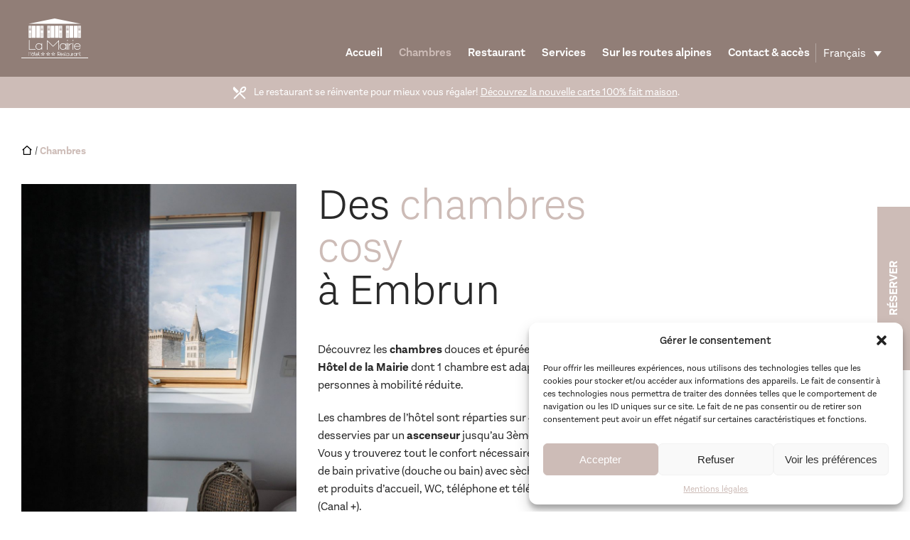

--- FILE ---
content_type: text/html; charset=UTF-8
request_url: https://www.hoteldelamairie.com/chambres/
body_size: 15156
content:
<!DOCTYPE html>
<!--[if IE 6]>
<html id="ie6" lang="fr-FR">
<![endif]-->
<!--[if IE 7]>
<html id="ie7" lang="fr-FR">
<![endif]-->
<!--[if IE 8]>
<html id="ie8" lang="fr-FR">
<![endif]-->
<!--[if !(IE 6) | !(IE 7) | !(IE 8)  ]><!-->
<html lang="fr-FR">
<!--<![endif]-->
<head>
<meta charset="UTF-8" />
<meta name="viewport" content="width=device-width, initial-scale=1, maximum-scale=1">
<link rel="profile" href="http://gmpg.org/xfn/11" />
<link rel="stylesheet" type="text/css" media="all" href="https://www.hoteldelamairie.com/wp-content/themes/template-hotel/js/swiper.min.css" />
<link rel="stylesheet" type="text/css" media="all" href="https://www.hoteldelamairie.com/wp-content/themes/template-hotel/style.css" />
<link rel="pingback" href="https://www.hoteldelamairie.com/xmlrpc.php" />
<!--[if lt IE 9]>
<script src="https://www.hoteldelamairie.com/wp-content/themes/template-hotel/js/html5.js" type="text/javascript"></script>
<![endif]-->
<meta name='robots' content='noindex, nofollow' />

	<!-- This site is optimized with the Yoast SEO plugin v26.8 - https://yoast.com/product/yoast-seo-wordpress/ -->
	<title>Chambres confortables et tous équipées à Embrun | Hôtel de la Mairie</title>
	<meta name="description" content="Découvrez le confort douillet de l’hôtel *** de la Mairie à Embrun. De belles chambres équipées, dont une adaptée aux personnes à mobilité réduite. Profitez de tout le confort avec une salle de bain. privative, TV, wifi gratuit et produits d&#039;accueil." />
	<meta property="og:locale" content="fr_FR" />
	<meta property="og:type" content="article" />
	<meta property="og:title" content="Chambres confortables et tous équipées à Embrun | Hôtel de la Mairie" />
	<meta property="og:description" content="Découvrez le confort douillet de l’hôtel *** de la Mairie à Embrun. De belles chambres équipées, dont une adaptée aux personnes à mobilité réduite. Profitez de tout le confort avec une salle de bain. privative, TV, wifi gratuit et produits d&#039;accueil." />
	<meta property="og:url" content="https://www.hoteldelamairie.com/chambres/" />
	<meta property="og:site_name" content="Logis Hôtel de la Mairie - Embrun" />
	<meta property="article:publisher" content="https://www.facebook.com/hoteldelamairie" />
	<meta property="article:modified_time" content="2025-05-26T07:03:04+00:00" />
	<meta property="og:image" content="https://www.hoteldelamairie.com/wp-content/uploads/2021/07/CMP-HOTELDELAMAIRIE-05-2021-172-compressed-scaled.jpg" />
	<meta property="og:image:width" content="2560" />
	<meta property="og:image:height" content="1703" />
	<meta property="og:image:type" content="image/jpeg" />
	<meta name="twitter:card" content="summary_large_image" />
	<script type="application/ld+json" class="yoast-schema-graph">{"@context":"https://schema.org","@graph":[{"@type":"WebPage","@id":"https://www.hoteldelamairie.com/chambres/","url":"https://www.hoteldelamairie.com/chambres/","name":"Chambres confortables et tous équipées à Embrun | Hôtel de la Mairie","isPartOf":{"@id":"https://www.hoteldelamairie.com/#website"},"datePublished":"2021-04-23T07:10:59+00:00","dateModified":"2025-05-26T07:03:04+00:00","description":"Découvrez le confort douillet de l’hôtel *** de la Mairie à Embrun. De belles chambres équipées, dont une adaptée aux personnes à mobilité réduite. Profitez de tout le confort avec une salle de bain. privative, TV, wifi gratuit et produits d'accueil.","breadcrumb":{"@id":"https://www.hoteldelamairie.com/chambres/#breadcrumb"},"inLanguage":"fr-FR","potentialAction":[{"@type":"ReadAction","target":["https://www.hoteldelamairie.com/chambres/"]}]},{"@type":"BreadcrumbList","@id":"https://www.hoteldelamairie.com/chambres/#breadcrumb","itemListElement":[{"@type":"ListItem","position":1,"name":"Accueil","item":"https://www.hoteldelamairie.com/"},{"@type":"ListItem","position":2,"name":"Chambres"}]},{"@type":"WebSite","@id":"https://www.hoteldelamairie.com/#website","url":"https://www.hoteldelamairie.com/","name":"Logis Hôtel de la Mairie - Embrun","description":"Hôtel de la Mairie","publisher":{"@id":"https://www.hoteldelamairie.com/#organization"},"potentialAction":[{"@type":"SearchAction","target":{"@type":"EntryPoint","urlTemplate":"https://www.hoteldelamairie.com/?s={search_term_string}"},"query-input":{"@type":"PropertyValueSpecification","valueRequired":true,"valueName":"search_term_string"}}],"inLanguage":"fr-FR"},{"@type":"Organization","@id":"https://www.hoteldelamairie.com/#organization","name":"Hôtel de la Mairie - Logis de France - Embrun","url":"https://www.hoteldelamairie.com/","logo":{"@type":"ImageObject","inLanguage":"fr-FR","@id":"https://www.hoteldelamairie.com/#/schema/logo/image/","url":"https://www.hoteldelamairie.com/wp-content/uploads/2021/07/CMP-HOTELDELAMAIRIE-05-2021-172-compressed-scaled.jpg","contentUrl":"https://www.hoteldelamairie.com/wp-content/uploads/2021/07/CMP-HOTELDELAMAIRIE-05-2021-172-compressed-scaled.jpg","width":2560,"height":1703,"caption":"Hôtel de la Mairie - Logis de France - Embrun"},"image":{"@id":"https://www.hoteldelamairie.com/#/schema/logo/image/"},"sameAs":["https://www.facebook.com/hoteldelamairie","https://www.instagram.com/hoteldelamairie/"]}]}</script>
	<!-- / Yoast SEO plugin. -->


<link rel='dns-prefetch' href='//www.googletagmanager.com' />
<link rel="alternate" title="oEmbed (JSON)" type="application/json+oembed" href="https://www.hoteldelamairie.com/wp-json/oembed/1.0/embed?url=https%3A%2F%2Fwww.hoteldelamairie.com%2Fchambres%2F" />
<link rel="alternate" title="oEmbed (XML)" type="text/xml+oembed" href="https://www.hoteldelamairie.com/wp-json/oembed/1.0/embed?url=https%3A%2F%2Fwww.hoteldelamairie.com%2Fchambres%2F&#038;format=xml" />
<script type="text/javascript" src="https://www.hoteldelamairie.com/wp-content/plugins/sitepress-multilingual-cms/templates/language-switchers/legacy-dropdown/script.min.js" id="wpml-legacy-dropdown-0-js"></script>
<script type="text/javascript" src="https://www.hoteldelamairie.com/wp-content/themes/template-hotel/js/jquery-1.10.2.min.js" id="jqueryjs-js"></script>
<script type="text/javascript" src="https://www.hoteldelamairie.com/wp-content/themes/template-hotel/js/css_browser_selector.js" id="cssbrowser-js"></script>
<script type="text/javascript" src="https://www.hoteldelamairie.com/wp-content/themes/template-hotel/js/ponyfill.js" id="ponyfill-js"></script>
<script type="text/javascript" src="https://www.hoteldelamairie.com/wp-content/themes/template-hotel/js/swiper.min.js" id="swiper-js"></script>
<script type="text/javascript" src="https://www.hoteldelamairie.com/wp-content/themes/template-hotel/js/svg-injector.min.js" id="svginjector-js"></script>
<script type="text/javascript" id="initjs-js-extra">
/* <![CDATA[ */
var php_data = {"site_url":"https://www.hoteldelamairie.com/wp-content/themes/template-hotel","ajax_url":"https://www.hoteldelamairie.com/wp-content/themes/template-hotel/ajax-load-more.php","var_cat":""};
//# sourceURL=initjs-js-extra
/* ]]> */
</script>
<script type="text/javascript" src="https://www.hoteldelamairie.com/wp-content/themes/template-hotel/js/init.js" id="initjs-js"></script>
<link rel="https://api.w.org/" href="https://www.hoteldelamairie.com/wp-json/" /><link rel="alternate" title="JSON" type="application/json" href="https://www.hoteldelamairie.com/wp-json/wp/v2/pages/8" /><link rel="EditURI" type="application/rsd+xml" title="RSD" href="https://www.hoteldelamairie.com/xmlrpc.php?rsd" />
<meta name="generator" content="WPML ver:4.8.6 stt:1,4;" />
<meta name="generator" content="Site Kit by Google 1.170.0" /><meta name="ti-site-data" content="[base64]" />			<style>.cmplz-hidden {
					display: none !important;
				}</style>
<!-- Meta Pixel Code -->
<script type='text/javascript'>
!function(f,b,e,v,n,t,s){if(f.fbq)return;n=f.fbq=function(){n.callMethod?
n.callMethod.apply(n,arguments):n.queue.push(arguments)};if(!f._fbq)f._fbq=n;
n.push=n;n.loaded=!0;n.version='2.0';n.queue=[];t=b.createElement(e);t.async=!0;
t.src=v;s=b.getElementsByTagName(e)[0];s.parentNode.insertBefore(t,s)}(window,
document,'script','https://connect.facebook.net/en_US/fbevents.js');
</script>
<!-- End Meta Pixel Code -->
<script type='text/javascript'>var url = window.location.origin + '?ob=open-bridge';
            fbq('set', 'openbridge', '2324168724491742', url);
fbq('init', '2324168724491742', {}, {
    "agent": "wordpress-6.9-4.1.5"
})</script><script type='text/javascript'>
    fbq('track', 'PageView', []);
  </script><link rel="icon" href="https://www.hoteldelamairie.com/wp-content/uploads/2021/07/favicon.ico" sizes="32x32" />
<link rel="icon" href="https://www.hoteldelamairie.com/wp-content/uploads/2021/07/favicon.ico" sizes="192x192" />
<link rel="apple-touch-icon" href="https://www.hoteldelamairie.com/wp-content/uploads/2021/07/favicon.ico" />
<meta name="msapplication-TileImage" content="https://www.hoteldelamairie.com/wp-content/uploads/2021/07/favicon.ico" />
<style>	
	:root{
		--main_column: 1440px;
		--gutter: 30px;
		--big_margin: 120px;
		--margin: 50px;
		--main_color: #cdbcb7;
		--secondary_color: #917e77;
		--main_black: #292929;
		--light_grey: #f0f0f0;
	}
	@media only screen and (max-width: 1500px ) {
		:root{
			--main_column: calc(100vw - 60px);
		}
	}
	@media only screen and (max-width: 1250px ) {
		:root{
			--gutter: 24px;
			--big_margin: 80px;
			--margin: 40px;
		}
	}
	@media only screen and (max-width: 767px) {	
		:root{
			--main_column: calc(100vw - 30px);
			--big_margin: 50px;
			--margin: 40px;
		}
	}
	.test{}
</style>
<style id='global-styles-inline-css' type='text/css'>
:root{--wp--preset--aspect-ratio--square: 1;--wp--preset--aspect-ratio--4-3: 4/3;--wp--preset--aspect-ratio--3-4: 3/4;--wp--preset--aspect-ratio--3-2: 3/2;--wp--preset--aspect-ratio--2-3: 2/3;--wp--preset--aspect-ratio--16-9: 16/9;--wp--preset--aspect-ratio--9-16: 9/16;--wp--preset--color--black: #000000;--wp--preset--color--cyan-bluish-gray: #abb8c3;--wp--preset--color--white: #ffffff;--wp--preset--color--pale-pink: #f78da7;--wp--preset--color--vivid-red: #cf2e2e;--wp--preset--color--luminous-vivid-orange: #ff6900;--wp--preset--color--luminous-vivid-amber: #fcb900;--wp--preset--color--light-green-cyan: #7bdcb5;--wp--preset--color--vivid-green-cyan: #00d084;--wp--preset--color--pale-cyan-blue: #8ed1fc;--wp--preset--color--vivid-cyan-blue: #0693e3;--wp--preset--color--vivid-purple: #9b51e0;--wp--preset--gradient--vivid-cyan-blue-to-vivid-purple: linear-gradient(135deg,rgb(6,147,227) 0%,rgb(155,81,224) 100%);--wp--preset--gradient--light-green-cyan-to-vivid-green-cyan: linear-gradient(135deg,rgb(122,220,180) 0%,rgb(0,208,130) 100%);--wp--preset--gradient--luminous-vivid-amber-to-luminous-vivid-orange: linear-gradient(135deg,rgb(252,185,0) 0%,rgb(255,105,0) 100%);--wp--preset--gradient--luminous-vivid-orange-to-vivid-red: linear-gradient(135deg,rgb(255,105,0) 0%,rgb(207,46,46) 100%);--wp--preset--gradient--very-light-gray-to-cyan-bluish-gray: linear-gradient(135deg,rgb(238,238,238) 0%,rgb(169,184,195) 100%);--wp--preset--gradient--cool-to-warm-spectrum: linear-gradient(135deg,rgb(74,234,220) 0%,rgb(151,120,209) 20%,rgb(207,42,186) 40%,rgb(238,44,130) 60%,rgb(251,105,98) 80%,rgb(254,248,76) 100%);--wp--preset--gradient--blush-light-purple: linear-gradient(135deg,rgb(255,206,236) 0%,rgb(152,150,240) 100%);--wp--preset--gradient--blush-bordeaux: linear-gradient(135deg,rgb(254,205,165) 0%,rgb(254,45,45) 50%,rgb(107,0,62) 100%);--wp--preset--gradient--luminous-dusk: linear-gradient(135deg,rgb(255,203,112) 0%,rgb(199,81,192) 50%,rgb(65,88,208) 100%);--wp--preset--gradient--pale-ocean: linear-gradient(135deg,rgb(255,245,203) 0%,rgb(182,227,212) 50%,rgb(51,167,181) 100%);--wp--preset--gradient--electric-grass: linear-gradient(135deg,rgb(202,248,128) 0%,rgb(113,206,126) 100%);--wp--preset--gradient--midnight: linear-gradient(135deg,rgb(2,3,129) 0%,rgb(40,116,252) 100%);--wp--preset--font-size--small: 13px;--wp--preset--font-size--medium: 20px;--wp--preset--font-size--large: 36px;--wp--preset--font-size--x-large: 42px;--wp--preset--spacing--20: 0.44rem;--wp--preset--spacing--30: 0.67rem;--wp--preset--spacing--40: 1rem;--wp--preset--spacing--50: 1.5rem;--wp--preset--spacing--60: 2.25rem;--wp--preset--spacing--70: 3.38rem;--wp--preset--spacing--80: 5.06rem;--wp--preset--shadow--natural: 6px 6px 9px rgba(0, 0, 0, 0.2);--wp--preset--shadow--deep: 12px 12px 50px rgba(0, 0, 0, 0.4);--wp--preset--shadow--sharp: 6px 6px 0px rgba(0, 0, 0, 0.2);--wp--preset--shadow--outlined: 6px 6px 0px -3px rgb(255, 255, 255), 6px 6px rgb(0, 0, 0);--wp--preset--shadow--crisp: 6px 6px 0px rgb(0, 0, 0);}:where(.is-layout-flex){gap: 0.5em;}:where(.is-layout-grid){gap: 0.5em;}body .is-layout-flex{display: flex;}.is-layout-flex{flex-wrap: wrap;align-items: center;}.is-layout-flex > :is(*, div){margin: 0;}body .is-layout-grid{display: grid;}.is-layout-grid > :is(*, div){margin: 0;}:where(.wp-block-columns.is-layout-flex){gap: 2em;}:where(.wp-block-columns.is-layout-grid){gap: 2em;}:where(.wp-block-post-template.is-layout-flex){gap: 1.25em;}:where(.wp-block-post-template.is-layout-grid){gap: 1.25em;}.has-black-color{color: var(--wp--preset--color--black) !important;}.has-cyan-bluish-gray-color{color: var(--wp--preset--color--cyan-bluish-gray) !important;}.has-white-color{color: var(--wp--preset--color--white) !important;}.has-pale-pink-color{color: var(--wp--preset--color--pale-pink) !important;}.has-vivid-red-color{color: var(--wp--preset--color--vivid-red) !important;}.has-luminous-vivid-orange-color{color: var(--wp--preset--color--luminous-vivid-orange) !important;}.has-luminous-vivid-amber-color{color: var(--wp--preset--color--luminous-vivid-amber) !important;}.has-light-green-cyan-color{color: var(--wp--preset--color--light-green-cyan) !important;}.has-vivid-green-cyan-color{color: var(--wp--preset--color--vivid-green-cyan) !important;}.has-pale-cyan-blue-color{color: var(--wp--preset--color--pale-cyan-blue) !important;}.has-vivid-cyan-blue-color{color: var(--wp--preset--color--vivid-cyan-blue) !important;}.has-vivid-purple-color{color: var(--wp--preset--color--vivid-purple) !important;}.has-black-background-color{background-color: var(--wp--preset--color--black) !important;}.has-cyan-bluish-gray-background-color{background-color: var(--wp--preset--color--cyan-bluish-gray) !important;}.has-white-background-color{background-color: var(--wp--preset--color--white) !important;}.has-pale-pink-background-color{background-color: var(--wp--preset--color--pale-pink) !important;}.has-vivid-red-background-color{background-color: var(--wp--preset--color--vivid-red) !important;}.has-luminous-vivid-orange-background-color{background-color: var(--wp--preset--color--luminous-vivid-orange) !important;}.has-luminous-vivid-amber-background-color{background-color: var(--wp--preset--color--luminous-vivid-amber) !important;}.has-light-green-cyan-background-color{background-color: var(--wp--preset--color--light-green-cyan) !important;}.has-vivid-green-cyan-background-color{background-color: var(--wp--preset--color--vivid-green-cyan) !important;}.has-pale-cyan-blue-background-color{background-color: var(--wp--preset--color--pale-cyan-blue) !important;}.has-vivid-cyan-blue-background-color{background-color: var(--wp--preset--color--vivid-cyan-blue) !important;}.has-vivid-purple-background-color{background-color: var(--wp--preset--color--vivid-purple) !important;}.has-black-border-color{border-color: var(--wp--preset--color--black) !important;}.has-cyan-bluish-gray-border-color{border-color: var(--wp--preset--color--cyan-bluish-gray) !important;}.has-white-border-color{border-color: var(--wp--preset--color--white) !important;}.has-pale-pink-border-color{border-color: var(--wp--preset--color--pale-pink) !important;}.has-vivid-red-border-color{border-color: var(--wp--preset--color--vivid-red) !important;}.has-luminous-vivid-orange-border-color{border-color: var(--wp--preset--color--luminous-vivid-orange) !important;}.has-luminous-vivid-amber-border-color{border-color: var(--wp--preset--color--luminous-vivid-amber) !important;}.has-light-green-cyan-border-color{border-color: var(--wp--preset--color--light-green-cyan) !important;}.has-vivid-green-cyan-border-color{border-color: var(--wp--preset--color--vivid-green-cyan) !important;}.has-pale-cyan-blue-border-color{border-color: var(--wp--preset--color--pale-cyan-blue) !important;}.has-vivid-cyan-blue-border-color{border-color: var(--wp--preset--color--vivid-cyan-blue) !important;}.has-vivid-purple-border-color{border-color: var(--wp--preset--color--vivid-purple) !important;}.has-vivid-cyan-blue-to-vivid-purple-gradient-background{background: var(--wp--preset--gradient--vivid-cyan-blue-to-vivid-purple) !important;}.has-light-green-cyan-to-vivid-green-cyan-gradient-background{background: var(--wp--preset--gradient--light-green-cyan-to-vivid-green-cyan) !important;}.has-luminous-vivid-amber-to-luminous-vivid-orange-gradient-background{background: var(--wp--preset--gradient--luminous-vivid-amber-to-luminous-vivid-orange) !important;}.has-luminous-vivid-orange-to-vivid-red-gradient-background{background: var(--wp--preset--gradient--luminous-vivid-orange-to-vivid-red) !important;}.has-very-light-gray-to-cyan-bluish-gray-gradient-background{background: var(--wp--preset--gradient--very-light-gray-to-cyan-bluish-gray) !important;}.has-cool-to-warm-spectrum-gradient-background{background: var(--wp--preset--gradient--cool-to-warm-spectrum) !important;}.has-blush-light-purple-gradient-background{background: var(--wp--preset--gradient--blush-light-purple) !important;}.has-blush-bordeaux-gradient-background{background: var(--wp--preset--gradient--blush-bordeaux) !important;}.has-luminous-dusk-gradient-background{background: var(--wp--preset--gradient--luminous-dusk) !important;}.has-pale-ocean-gradient-background{background: var(--wp--preset--gradient--pale-ocean) !important;}.has-electric-grass-gradient-background{background: var(--wp--preset--gradient--electric-grass) !important;}.has-midnight-gradient-background{background: var(--wp--preset--gradient--midnight) !important;}.has-small-font-size{font-size: var(--wp--preset--font-size--small) !important;}.has-medium-font-size{font-size: var(--wp--preset--font-size--medium) !important;}.has-large-font-size{font-size: var(--wp--preset--font-size--large) !important;}.has-x-large-font-size{font-size: var(--wp--preset--font-size--x-large) !important;}
/*# sourceURL=global-styles-inline-css */
</style>
<style id='wp-img-auto-sizes-contain-inline-css' type='text/css'>
img:is([sizes=auto i],[sizes^="auto," i]){contain-intrinsic-size:3000px 1500px}
/*# sourceURL=wp-img-auto-sizes-contain-inline-css */
</style>
<link rel='stylesheet' id='sbi_styles-css' href='https://www.hoteldelamairie.com/wp-content/plugins/instagram-feed/css/sbi-styles.min.css' type='text/css' media='all' />
<style id='wp-emoji-styles-inline-css' type='text/css'>

	img.wp-smiley, img.emoji {
		display: inline !important;
		border: none !important;
		box-shadow: none !important;
		height: 1em !important;
		width: 1em !important;
		margin: 0 0.07em !important;
		vertical-align: -0.1em !important;
		background: none !important;
		padding: 0 !important;
	}
/*# sourceURL=wp-emoji-styles-inline-css */
</style>
<link rel='stylesheet' id='wp-block-library-css' href='https://www.hoteldelamairie.com/wp-includes/css/dist/block-library/style.min.css' type='text/css' media='all' />
<style id='wp-block-library-inline-css' type='text/css'>
/*wp_block_styles_on_demand_placeholder:697141b8043f9*/
/*# sourceURL=wp-block-library-inline-css */
</style>
<style id='classic-theme-styles-inline-css' type='text/css'>
/*! This file is auto-generated */
.wp-block-button__link{color:#fff;background-color:#32373c;border-radius:9999px;box-shadow:none;text-decoration:none;padding:calc(.667em + 2px) calc(1.333em + 2px);font-size:1.125em}.wp-block-file__button{background:#32373c;color:#fff;text-decoration:none}
/*# sourceURL=/wp-includes/css/classic-themes.min.css */
</style>
<link rel='stylesheet' id='contact-form-7-css' href='https://www.hoteldelamairie.com/wp-content/plugins/contact-form-7/includes/css/styles.css' type='text/css' media='all' />
<link rel='stylesheet' id='wpml-legacy-dropdown-0-css' href='https://www.hoteldelamairie.com/wp-content/plugins/sitepress-multilingual-cms/templates/language-switchers/legacy-dropdown/style.min.css' type='text/css' media='all' />
<link rel='stylesheet' id='cmplz-general-css' href='https://www.hoteldelamairie.com/wp-content/plugins/complianz-gdpr/assets/css/cookieblocker.min.css' type='text/css' media='all' />
<link rel='stylesheet' id='cms-navigation-style-base-css' href='https://www.hoteldelamairie.com/wp-content/plugins/wpml-cms-nav/res/css/cms-navigation-base.css' type='text/css' media='screen' />
<link rel='stylesheet' id='cms-navigation-style-css' href='https://www.hoteldelamairie.com/wp-content/plugins/wpml-cms-nav/res/css/cms-navigation.css' type='text/css' media='screen' />
</head>

<body class="wp-singular page-template page-template-page-chambres page-template-page-chambres-php page page-id-8 wp-theme-template-hotel">
	<div class="show_menu_mobile">
		<div class="icon">
			<span class="lines"></span>
		</div><!-- .icon -->
	</div><!-- .show_menu_mobile -->
			<a href="https://www.secure-hotel-booking.com/Hotel-De-La-Mairie/JJVA?hotelId=24586" target="_blank" id="reserver">
			Réserver		</a>
		<header id="header" class="bck_secondary_color">
		<div class="center container align_bottom">
            <a href="https://www.hoteldelamairie.com/" title="Retour à l'accueil" id="logo">
            	<img src="https://www.hoteldelamairie.com/wp-content/uploads/2021/07/LOGO_HOTEL_DE_LA_MAIRIE_blanc.svg" alt="Logo de Logis Hôtel de la Mairie &#8211; Embrun" class="inject-me logo">
            </a>
			<nav id="menu_mobile">
				<ul id="menu-menu-principal" class="menu"><li id="menu-item-22" class="menu-item menu-item-type-custom menu-item-object-custom menu-item-home menu-item-22"><a href="https://www.hoteldelamairie.com/">Accueil</a></li>
<li id="menu-item-24" class="menu-item menu-item-type-post_type menu-item-object-page current-menu-item page_item page-item-8 current_page_item menu-item-24"><a href="https://www.hoteldelamairie.com/chambres/" aria-current="page">Chambres</a></li>
<li id="menu-item-2126" class="menu-item menu-item-type-post_type menu-item-object-page menu-item-2126"><a href="https://www.hoteldelamairie.com/restaurant/">Restaurant</a></li>
<li id="menu-item-1527" class="menu-item menu-item-type-post_type menu-item-object-page menu-item-1527"><a href="https://www.hoteldelamairie.com/services/">Services</a></li>
<li id="menu-item-2009" class="menu-item menu-item-type-post_type menu-item-object-page menu-item-2009"><a href="https://www.hoteldelamairie.com/partez-a-la-conquete-des-routes-alpines/">Sur les routes alpines</a></li>
<li id="menu-item-25" class="menu-item menu-item-type-post_type menu-item-object-page menu-item-25"><a href="https://www.hoteldelamairie.com/contact-acces/">Contact &#038; accès</a></li>
</ul>				
<div
	 class="wpml-ls-statics-shortcode_actions wpml-ls wpml-ls-legacy-dropdown js-wpml-ls-legacy-dropdown">
	<ul role="menu">

		<li role="none" tabindex="0" class="wpml-ls-slot-shortcode_actions wpml-ls-item wpml-ls-item-fr wpml-ls-current-language wpml-ls-first-item wpml-ls-item-legacy-dropdown">
			<a href="#" class="js-wpml-ls-item-toggle wpml-ls-item-toggle" role="menuitem" title="Passer à Français">
                <span class="wpml-ls-native" role="menuitem">Français</span></a>

			<ul class="wpml-ls-sub-menu" role="menu">
				
					<li class="wpml-ls-slot-shortcode_actions wpml-ls-item wpml-ls-item-en wpml-ls-last-item" role="none">
						<a href="https://www.hoteldelamairie.com/en/bedrooms/" class="wpml-ls-link" role="menuitem" aria-label="Passer à English" title="Passer à English">
                            <span class="wpml-ls-native" lang="en">English</span></a>
					</li>

							</ul>

		</li>

	</ul>
</div>
			</nav>
		</div><!-- .center .container -->
	</header>
						<div id="message" class="bck_main_color">
									<img src="https://www.hoteldelamairie.com/wp-content/uploads/2021/10/restaurant-2-line.svg" class="inject-me icon">
					<p>Le restaurant se réinvente pour mieux vous régaler! <a href="https://www.hoteldelamairie.com/restaurant">Découvrez la nouvelle carte 100% fait maison</a>.</p>
							</div>
			
<main id="content" class="chambres center small_margin_top container align_top">
            <p id="breadcrumbs" class="center"><span><span><a href="https://www.hoteldelamairie.com/">Accueil</a></span> / <span class="breadcrumb_last" aria-current="page"><strong>Chambres</strong></span></span></p>        <div class="tiers image_top">
            <img width="814" height="1223" src="https://www.hoteldelamairie.com/wp-content/uploads/2021/07/CMP-HOTELDELAMAIRIE-05-2021-3-814x1223.jpg" class="attachment-demi size-demi" alt="vue embrun" decoding="async" fetchpriority="high" srcset="https://www.hoteldelamairie.com/wp-content/uploads/2021/07/CMP-HOTELDELAMAIRIE-05-2021-3-814x1223.jpg 814w, https://www.hoteldelamairie.com/wp-content/uploads/2021/07/CMP-HOTELDELAMAIRIE-05-2021-3-200x300.jpg 200w, https://www.hoteldelamairie.com/wp-content/uploads/2021/07/CMP-HOTELDELAMAIRIE-05-2021-3-681x1024.jpg 681w, https://www.hoteldelamairie.com/wp-content/uploads/2021/07/CMP-HOTELDELAMAIRIE-05-2021-3-768x1154.jpg 768w, https://www.hoteldelamairie.com/wp-content/uploads/2021/07/CMP-HOTELDELAMAIRIE-05-2021-3-1022x1536.jpg 1022w, https://www.hoteldelamairie.com/wp-content/uploads/2021/07/CMP-HOTELDELAMAIRIE-05-2021-3-1363x2048.jpg 1363w, https://www.hoteldelamairie.com/wp-content/uploads/2021/07/CMP-HOTELDELAMAIRIE-05-2021-3-532x799.jpg 532w, https://www.hoteldelamairie.com/wp-content/uploads/2021/07/CMP-HOTELDELAMAIRIE-05-2021-3-390x586.jpg 390w, https://www.hoteldelamairie.com/wp-content/uploads/2021/07/CMP-HOTELDELAMAIRIE-05-2021-3-scaled.jpg 1703w" sizes="(max-width: 814px) 85vw, 814px" />        </div><!-- .tiers .image_top -->
        <div class="container deux-tiers">
            <div class="demi titre_chapeau text">
                <h1>Des <strong>chambres cosy</strong><br />
à Embrun</h1>
<p>Découvrez les <strong>chambres</strong> douces et épurées du Logis <strong>Hôtel de la Mairie</strong> dont 1 chambre est adaptée pour les personnes à mobilité réduite.</p>
<p>Les chambres de l’hôtel sont réparties sur 4 étages, desservies par un <strong>ascenseur </strong>jusqu&rsquo;au 3ème étage. Vous y trouverez tout le confort nécessaire avec salle de bain privative (douche ou bain) avec sèche-cheveux et produits d’accueil, WC, téléphone et télévision (Canal +).</p>
            </div><!-- .demi -->
            <div class="demi blank"></div>
            <div class="demi text">
                            </div><!-- .demi -->
            <div class="demi text">
                            </div><!-- .demi -->
        </div><!-- .container .deux-tiers -->
                                    <div class="all_width chambre container align_center">
                                            <div class="demi slider_sticky">
                            <div class="swiper-container swiper_arrows">
                                <div class="swiper-wrapper">
                                                                            <div class="swiper-slide">
                                            <img width="814" height="541" src="https://www.hoteldelamairie.com/wp-content/uploads/2021/07/CMP-HOTELDELAMAIRIE-05-2021-47-814x541.jpg" class="attachment-demi size-demi" alt="chambre double confort" decoding="async" srcset="https://www.hoteldelamairie.com/wp-content/uploads/2021/07/CMP-HOTELDELAMAIRIE-05-2021-47-814x541.jpg 814w, https://www.hoteldelamairie.com/wp-content/uploads/2021/07/CMP-HOTELDELAMAIRIE-05-2021-47-300x200.jpg 300w, https://www.hoteldelamairie.com/wp-content/uploads/2021/07/CMP-HOTELDELAMAIRIE-05-2021-47-1024x681.jpg 1024w, https://www.hoteldelamairie.com/wp-content/uploads/2021/07/CMP-HOTELDELAMAIRIE-05-2021-47-768x511.jpg 768w, https://www.hoteldelamairie.com/wp-content/uploads/2021/07/CMP-HOTELDELAMAIRIE-05-2021-47-1536x1022.jpg 1536w, https://www.hoteldelamairie.com/wp-content/uploads/2021/07/CMP-HOTELDELAMAIRIE-05-2021-47-2048x1362.jpg 2048w, https://www.hoteldelamairie.com/wp-content/uploads/2021/07/CMP-HOTELDELAMAIRIE-05-2021-47-532x354.jpg 532w, https://www.hoteldelamairie.com/wp-content/uploads/2021/07/CMP-HOTELDELAMAIRIE-05-2021-47-390x259.jpg 390w" sizes="(max-width: 814px) 85vw, 814px" />                                        </div><!-- .swiper-slide -->
                                                                            <div class="swiper-slide">
                                            <img width="814" height="541" src="https://www.hoteldelamairie.com/wp-content/uploads/2021/07/CMP-HOTELDELAMAIRIE-05-2021-49-814x541.jpg" class="attachment-demi size-demi" alt="chambre double" decoding="async" srcset="https://www.hoteldelamairie.com/wp-content/uploads/2021/07/CMP-HOTELDELAMAIRIE-05-2021-49-814x541.jpg 814w, https://www.hoteldelamairie.com/wp-content/uploads/2021/07/CMP-HOTELDELAMAIRIE-05-2021-49-300x200.jpg 300w, https://www.hoteldelamairie.com/wp-content/uploads/2021/07/CMP-HOTELDELAMAIRIE-05-2021-49-1024x681.jpg 1024w, https://www.hoteldelamairie.com/wp-content/uploads/2021/07/CMP-HOTELDELAMAIRIE-05-2021-49-768x511.jpg 768w, https://www.hoteldelamairie.com/wp-content/uploads/2021/07/CMP-HOTELDELAMAIRIE-05-2021-49-1536x1022.jpg 1536w, https://www.hoteldelamairie.com/wp-content/uploads/2021/07/CMP-HOTELDELAMAIRIE-05-2021-49-2048x1362.jpg 2048w, https://www.hoteldelamairie.com/wp-content/uploads/2021/07/CMP-HOTELDELAMAIRIE-05-2021-49-532x354.jpg 532w, https://www.hoteldelamairie.com/wp-content/uploads/2021/07/CMP-HOTELDELAMAIRIE-05-2021-49-390x259.jpg 390w" sizes="(max-width: 814px) 85vw, 814px" />                                        </div><!-- .swiper-slide -->
                                                                    </div><!-- .swiper-wrapper -->
                                <div class="swiper-button-prev"></div>
                                <div class="swiper-button-next"></div>
                            </div><!-- .swiper-container -->
                        </div><!-- .demi -->
                                        <div class="demi">
                                                    <h2>
                                Chambre double                            </h2>
                            <p>Max 2 personnes<br />
<em>A partir de 10 m²</em></p>
                                                                            <div class="container services">

                                                                    <div class="demi">
                                                                                    <h3>
                                                Chambre                                            </h3>
                                                                                                                                                                            <p class="service">
                                                                                                            <img src="https://www.hoteldelamairie.com/wp-content/uploads/2021/04/icon-lit.svg" class="inject-me icon">
                                                                                                        Un lit double ou twin (selon disponibilité)                                                </p>
                                                                                            <p class="service">
                                                                                                            <img src="https://www.hoteldelamairie.com/wp-content/uploads/2021/04/icon-tv.svg" class="inject-me icon">
                                                                                                        TV écran plat                                                </p>
                                                                                            <p class="service">
                                                                                                            <img src="https://www.hoteldelamairie.com/wp-content/uploads/2021/07/wifi-fill.svg" class="inject-me icon">
                                                                                                        Wifi gratuit                                                </p>
                                                                                            <p class="service">
                                                                                                            <img src="https://www.hoteldelamairie.com/wp-content/uploads/2021/07/phone-line.svg" class="inject-me icon">
                                                                                                        Téléphone                                                </p>
                                                                                                                        </div><!-- .demi -->
                                
                                                                    <div class="demi">
                                                                                    <h3>
                                                Salle de bain                                            </h3>
                                                                                                                                                                            <p class="service">
                                                                                                            <img src="https://www.hoteldelamairie.com/wp-content/uploads/2021/07/drop-line.svg" class="inject-me icon">
                                                                                                        Douche ou baignoire                                                </p>
                                                                                            <p class="service">
                                                                                                            <img src="https://www.hoteldelamairie.com/wp-content/uploads/2021/07/ink-bottle-line.svg" class="inject-me icon">
                                                                                                        Produits d’accueil                                                </p>
                                                                                            <p class="service">
                                                                                                            <img src="https://www.hoteldelamairie.com/wp-content/uploads/2021/04/icon-wind.svg" class="inject-me icon">
                                                                                                        Sèche-Cheveux                                                </p>
                                                                                                                        </div><!-- .demi -->
                                
                            </div><!-- .container .services -->
                                                            <a href="https://www.secure-hotel-booking.com/Hotel-De-La-Mairie/JJVA?hotelId=24586" class="btn demi main" target="_blank">
                                    Réserver                                </a>
                                                                        </div><!-- .demi -->
                </div><!-- .all_width .chambre .container .align_center -->
                            <div class="all_width chambre container align_center">
                                            <div class="demi slider_sticky">
                            <div class="swiper-container swiper_arrows">
                                <div class="swiper-wrapper">
                                                                            <div class="swiper-slide">
                                            <img width="814" height="541" src="https://www.hoteldelamairie.com/wp-content/uploads/2021/07/CMP-HOTELDELAMAIRIE-05-2021-140-814x541.jpg" class="attachment-demi size-demi" alt="chambre double confort" decoding="async" loading="lazy" srcset="https://www.hoteldelamairie.com/wp-content/uploads/2021/07/CMP-HOTELDELAMAIRIE-05-2021-140-814x541.jpg 814w, https://www.hoteldelamairie.com/wp-content/uploads/2021/07/CMP-HOTELDELAMAIRIE-05-2021-140-300x200.jpg 300w, https://www.hoteldelamairie.com/wp-content/uploads/2021/07/CMP-HOTELDELAMAIRIE-05-2021-140-1024x681.jpg 1024w, https://www.hoteldelamairie.com/wp-content/uploads/2021/07/CMP-HOTELDELAMAIRIE-05-2021-140-768x511.jpg 768w, https://www.hoteldelamairie.com/wp-content/uploads/2021/07/CMP-HOTELDELAMAIRIE-05-2021-140-1536x1022.jpg 1536w, https://www.hoteldelamairie.com/wp-content/uploads/2021/07/CMP-HOTELDELAMAIRIE-05-2021-140-2048x1362.jpg 2048w, https://www.hoteldelamairie.com/wp-content/uploads/2021/07/CMP-HOTELDELAMAIRIE-05-2021-140-532x354.jpg 532w, https://www.hoteldelamairie.com/wp-content/uploads/2021/07/CMP-HOTELDELAMAIRIE-05-2021-140-390x259.jpg 390w" sizes="auto, (max-width: 814px) 85vw, 814px" />                                        </div><!-- .swiper-slide -->
                                                                            <div class="swiper-slide">
                                            <img width="814" height="541" src="https://www.hoteldelamairie.com/wp-content/uploads/2021/07/CMP-HOTELDELAMAIRIE-05-2021-139-814x541.jpg" class="attachment-demi size-demi" alt="chambre double confort" decoding="async" loading="lazy" srcset="https://www.hoteldelamairie.com/wp-content/uploads/2021/07/CMP-HOTELDELAMAIRIE-05-2021-139-814x541.jpg 814w, https://www.hoteldelamairie.com/wp-content/uploads/2021/07/CMP-HOTELDELAMAIRIE-05-2021-139-300x200.jpg 300w, https://www.hoteldelamairie.com/wp-content/uploads/2021/07/CMP-HOTELDELAMAIRIE-05-2021-139-1024x681.jpg 1024w, https://www.hoteldelamairie.com/wp-content/uploads/2021/07/CMP-HOTELDELAMAIRIE-05-2021-139-768x511.jpg 768w, https://www.hoteldelamairie.com/wp-content/uploads/2021/07/CMP-HOTELDELAMAIRIE-05-2021-139-1536x1022.jpg 1536w, https://www.hoteldelamairie.com/wp-content/uploads/2021/07/CMP-HOTELDELAMAIRIE-05-2021-139-2048x1362.jpg 2048w, https://www.hoteldelamairie.com/wp-content/uploads/2021/07/CMP-HOTELDELAMAIRIE-05-2021-139-532x354.jpg 532w, https://www.hoteldelamairie.com/wp-content/uploads/2021/07/CMP-HOTELDELAMAIRIE-05-2021-139-390x259.jpg 390w" sizes="auto, (max-width: 814px) 85vw, 814px" />                                        </div><!-- .swiper-slide -->
                                                                            <div class="swiper-slide">
                                            <img width="814" height="541" src="https://www.hoteldelamairie.com/wp-content/uploads/2021/07/CMP-HOTELDELAMAIRIE-05-2021-141-814x541.jpg" class="attachment-demi size-demi" alt="chambre double confort" decoding="async" loading="lazy" srcset="https://www.hoteldelamairie.com/wp-content/uploads/2021/07/CMP-HOTELDELAMAIRIE-05-2021-141-814x541.jpg 814w, https://www.hoteldelamairie.com/wp-content/uploads/2021/07/CMP-HOTELDELAMAIRIE-05-2021-141-300x200.jpg 300w, https://www.hoteldelamairie.com/wp-content/uploads/2021/07/CMP-HOTELDELAMAIRIE-05-2021-141-1024x681.jpg 1024w, https://www.hoteldelamairie.com/wp-content/uploads/2021/07/CMP-HOTELDELAMAIRIE-05-2021-141-768x511.jpg 768w, https://www.hoteldelamairie.com/wp-content/uploads/2021/07/CMP-HOTELDELAMAIRIE-05-2021-141-1536x1022.jpg 1536w, https://www.hoteldelamairie.com/wp-content/uploads/2021/07/CMP-HOTELDELAMAIRIE-05-2021-141-2048x1362.jpg 2048w, https://www.hoteldelamairie.com/wp-content/uploads/2021/07/CMP-HOTELDELAMAIRIE-05-2021-141-532x354.jpg 532w, https://www.hoteldelamairie.com/wp-content/uploads/2021/07/CMP-HOTELDELAMAIRIE-05-2021-141-390x259.jpg 390w" sizes="auto, (max-width: 814px) 85vw, 814px" />                                        </div><!-- .swiper-slide -->
                                                                    </div><!-- .swiper-wrapper -->
                                <div class="swiper-button-prev"></div>
                                <div class="swiper-button-next"></div>
                            </div><!-- .swiper-container -->
                        </div><!-- .demi -->
                                        <div class="demi">
                                                    <h2>
                                Chambre double confort                            </h2>
                            <p>Max 2 personnes<br />
<em>A partir de 15 m²</em></p>
                                                                            <div class="container services">

                                                                    <div class="demi">
                                                                                    <h3>
                                                Chambre                                            </h3>
                                                                                                                                                                            <p class="service">
                                                                                                            <img src="https://www.hoteldelamairie.com/wp-content/uploads/2021/04/icon-lit.svg" class="inject-me icon">
                                                                                                        Un lit double                                                 </p>
                                                                                            <p class="service">
                                                                                                            <img src="https://www.hoteldelamairie.com/wp-content/uploads/2021/04/icon-tv.svg" class="inject-me icon">
                                                                                                        TV écran plat                                                </p>
                                                                                            <p class="service">
                                                                                                            <img src="https://www.hoteldelamairie.com/wp-content/uploads/2021/07/wifi-fill.svg" class="inject-me icon">
                                                                                                        Wifi gratuit                                                </p>
                                                                                            <p class="service">
                                                                                                            <img src="https://www.hoteldelamairie.com/wp-content/uploads/2021/07/phone-line.svg" class="inject-me icon">
                                                                                                        Téléphone                                                </p>
                                                                                            <p class="service">
                                                                                                            <img src="https://www.hoteldelamairie.com/wp-content/uploads/2021/07/ac_unit_black_24dp.svg" class="inject-me icon">
                                                                                                        Climatisation                                                </p>
                                                                                                                        </div><!-- .demi -->
                                
                                                                    <div class="demi">
                                                                                    <h3>
                                                Salle de bain                                            </h3>
                                                                                                                                                                            <p class="service">
                                                                                                            <img src="https://www.hoteldelamairie.com/wp-content/uploads/2021/07/ink-bottle-line.svg" class="inject-me icon">
                                                                                                        Produits d’accueil                                                </p>
                                                                                            <p class="service">
                                                                                                            <img src="https://www.hoteldelamairie.com/wp-content/uploads/2021/04/icon-wind.svg" class="inject-me icon">
                                                                                                        Sèche-Cheveux                                                </p>
                                                                                                                        </div><!-- .demi -->
                                
                            </div><!-- .container .services -->
                                                            <a href="https://www.secure-hotel-booking.com/Hotel-De-La-Mairie/JJVA?hotelId=24586" class="btn demi main" target="_blank">
                                    Réserver                                </a>
                                                                        </div><!-- .demi -->
                </div><!-- .all_width .chambre .container .align_center -->
                            <div class="all_width chambre container align_center">
                                            <div class="demi slider_sticky">
                            <div class="swiper-container swiper_arrows">
                                <div class="swiper-wrapper">
                                                                            <div class="swiper-slide">
                                            <img width="814" height="541" src="https://www.hoteldelamairie.com/wp-content/uploads/2021/07/CMP-HOTELDELAMAIRIE-05-2021-27-814x541.jpg" class="attachment-demi size-demi" alt="" decoding="async" loading="lazy" srcset="https://www.hoteldelamairie.com/wp-content/uploads/2021/07/CMP-HOTELDELAMAIRIE-05-2021-27-814x541.jpg 814w, https://www.hoteldelamairie.com/wp-content/uploads/2021/07/CMP-HOTELDELAMAIRIE-05-2021-27-300x200.jpg 300w, https://www.hoteldelamairie.com/wp-content/uploads/2021/07/CMP-HOTELDELAMAIRIE-05-2021-27-1024x681.jpg 1024w, https://www.hoteldelamairie.com/wp-content/uploads/2021/07/CMP-HOTELDELAMAIRIE-05-2021-27-768x511.jpg 768w, https://www.hoteldelamairie.com/wp-content/uploads/2021/07/CMP-HOTELDELAMAIRIE-05-2021-27-1536x1022.jpg 1536w, https://www.hoteldelamairie.com/wp-content/uploads/2021/07/CMP-HOTELDELAMAIRIE-05-2021-27-2048x1362.jpg 2048w, https://www.hoteldelamairie.com/wp-content/uploads/2021/07/CMP-HOTELDELAMAIRIE-05-2021-27-532x354.jpg 532w, https://www.hoteldelamairie.com/wp-content/uploads/2021/07/CMP-HOTELDELAMAIRIE-05-2021-27-390x259.jpg 390w" sizes="auto, (max-width: 814px) 85vw, 814px" />                                        </div><!-- .swiper-slide -->
                                                                            <div class="swiper-slide">
                                            <img width="814" height="541" src="https://www.hoteldelamairie.com/wp-content/uploads/2021/07/CMP-HOTELDELAMAIRIE-05-2021-29-814x541.jpg" class="attachment-demi size-demi" alt="" decoding="async" loading="lazy" srcset="https://www.hoteldelamairie.com/wp-content/uploads/2021/07/CMP-HOTELDELAMAIRIE-05-2021-29-814x541.jpg 814w, https://www.hoteldelamairie.com/wp-content/uploads/2021/07/CMP-HOTELDELAMAIRIE-05-2021-29-300x200.jpg 300w, https://www.hoteldelamairie.com/wp-content/uploads/2021/07/CMP-HOTELDELAMAIRIE-05-2021-29-1024x681.jpg 1024w, https://www.hoteldelamairie.com/wp-content/uploads/2021/07/CMP-HOTELDELAMAIRIE-05-2021-29-768x511.jpg 768w, https://www.hoteldelamairie.com/wp-content/uploads/2021/07/CMP-HOTELDELAMAIRIE-05-2021-29-1536x1022.jpg 1536w, https://www.hoteldelamairie.com/wp-content/uploads/2021/07/CMP-HOTELDELAMAIRIE-05-2021-29-2048x1362.jpg 2048w, https://www.hoteldelamairie.com/wp-content/uploads/2021/07/CMP-HOTELDELAMAIRIE-05-2021-29-532x354.jpg 532w, https://www.hoteldelamairie.com/wp-content/uploads/2021/07/CMP-HOTELDELAMAIRIE-05-2021-29-390x259.jpg 390w" sizes="auto, (max-width: 814px) 85vw, 814px" />                                        </div><!-- .swiper-slide -->
                                                                    </div><!-- .swiper-wrapper -->
                                <div class="swiper-button-prev"></div>
                                <div class="swiper-button-next"></div>
                            </div><!-- .swiper-container -->
                        </div><!-- .demi -->
                                        <div class="demi">
                                                    <h2>
                                Chambre triple                            </h2>
                            <p>Max 3 personnes<br />
<em>A partir de 15 m²</em></p>
                                                                            <div class="container services">

                                                                    <div class="demi">
                                                                                    <h3>
                                                Chambre                                            </h3>
                                                                                                                                                                            <p class="service">
                                                                                                            <img src="https://www.hoteldelamairie.com/wp-content/uploads/2021/04/icon-lit.svg" class="inject-me icon">
                                                                                                        1 lit double 160 x 190 cm                                                </p>
                                                                                            <p class="service">
                                                                                                            <img src="https://www.hoteldelamairie.com/wp-content/uploads/2021/04/icon-single-bed.svg" class="inject-me icon">
                                                                                                        1 lit simple 90 x 190 cm                                                </p>
                                                                                            <p class="service">
                                                                                                            <img src="https://www.hoteldelamairie.com/wp-content/uploads/2021/04/icon-tv.svg" class="inject-me icon">
                                                                                                        TV écran plat                                                </p>
                                                                                            <p class="service">
                                                                                                            <img src="https://www.hoteldelamairie.com/wp-content/uploads/2021/07/wifi-fill.svg" class="inject-me icon">
                                                                                                        Wifi gratuit                                                </p>
                                                                                            <p class="service">
                                                                                                            <img src="https://www.hoteldelamairie.com/wp-content/uploads/2021/07/phone-line.svg" class="inject-me icon">
                                                                                                        Téléphone                                                </p>
                                                                                                                        </div><!-- .demi -->
                                
                                                                    <div class="demi">
                                                                                    <h3>
                                                Salle de bain                                            </h3>
                                                                                                                                                                            <p class="service">
                                                                                                            <img src="https://www.hoteldelamairie.com/wp-content/uploads/2021/07/ink-bottle-line.svg" class="inject-me icon">
                                                                                                        Produits d’accueil                                                </p>
                                                                                            <p class="service">
                                                                                                            <img src="https://www.hoteldelamairie.com/wp-content/uploads/2021/04/icon-wind.svg" class="inject-me icon">
                                                                                                        Sèche-Cheveux                                                </p>
                                                                                                                        </div><!-- .demi -->
                                
                            </div><!-- .container .services -->
                                                            <a href="https://www.secure-hotel-booking.com/Hotel-De-La-Mairie/JJVA?hotelId=24586" class="btn demi main" target="_blank">
                                    Réserver                                </a>
                                                                        </div><!-- .demi -->
                </div><!-- .all_width .chambre .container .align_center -->
                            <div class="all_width chambre container align_center">
                                            <div class="demi slider_sticky">
                            <div class="swiper-container swiper_arrows">
                                <div class="swiper-wrapper">
                                                                            <div class="swiper-slide">
                                            <img width="814" height="542" src="https://www.hoteldelamairie.com/wp-content/uploads/2021/07/CMP-HOTELDELAMAIRIE-05-2021-11-814x542.jpg" class="attachment-demi size-demi" alt="chambre double" decoding="async" loading="lazy" srcset="https://www.hoteldelamairie.com/wp-content/uploads/2021/07/CMP-HOTELDELAMAIRIE-05-2021-11-814x542.jpg 814w, https://www.hoteldelamairie.com/wp-content/uploads/2021/07/CMP-HOTELDELAMAIRIE-05-2021-11-300x200.jpg 300w, https://www.hoteldelamairie.com/wp-content/uploads/2021/07/CMP-HOTELDELAMAIRIE-05-2021-11-1024x682.jpg 1024w, https://www.hoteldelamairie.com/wp-content/uploads/2021/07/CMP-HOTELDELAMAIRIE-05-2021-11-768x511.jpg 768w, https://www.hoteldelamairie.com/wp-content/uploads/2021/07/CMP-HOTELDELAMAIRIE-05-2021-11-1536x1022.jpg 1536w, https://www.hoteldelamairie.com/wp-content/uploads/2021/07/CMP-HOTELDELAMAIRIE-05-2021-11-2048x1363.jpg 2048w, https://www.hoteldelamairie.com/wp-content/uploads/2021/07/CMP-HOTELDELAMAIRIE-05-2021-11-532x354.jpg 532w, https://www.hoteldelamairie.com/wp-content/uploads/2021/07/CMP-HOTELDELAMAIRIE-05-2021-11-390x260.jpg 390w" sizes="auto, (max-width: 814px) 85vw, 814px" />                                        </div><!-- .swiper-slide -->
                                                                            <div class="swiper-slide">
                                            <img width="814" height="541" src="https://www.hoteldelamairie.com/wp-content/uploads/2021/07/CMP-HOTELDELAMAIRIE-05-2021-12-814x541.jpg" class="attachment-demi size-demi" alt="chambre quadruple" decoding="async" loading="lazy" srcset="https://www.hoteldelamairie.com/wp-content/uploads/2021/07/CMP-HOTELDELAMAIRIE-05-2021-12-814x541.jpg 814w, https://www.hoteldelamairie.com/wp-content/uploads/2021/07/CMP-HOTELDELAMAIRIE-05-2021-12-300x200.jpg 300w, https://www.hoteldelamairie.com/wp-content/uploads/2021/07/CMP-HOTELDELAMAIRIE-05-2021-12-1024x681.jpg 1024w, https://www.hoteldelamairie.com/wp-content/uploads/2021/07/CMP-HOTELDELAMAIRIE-05-2021-12-768x511.jpg 768w, https://www.hoteldelamairie.com/wp-content/uploads/2021/07/CMP-HOTELDELAMAIRIE-05-2021-12-1536x1022.jpg 1536w, https://www.hoteldelamairie.com/wp-content/uploads/2021/07/CMP-HOTELDELAMAIRIE-05-2021-12-2048x1362.jpg 2048w, https://www.hoteldelamairie.com/wp-content/uploads/2021/07/CMP-HOTELDELAMAIRIE-05-2021-12-532x354.jpg 532w, https://www.hoteldelamairie.com/wp-content/uploads/2021/07/CMP-HOTELDELAMAIRIE-05-2021-12-390x259.jpg 390w" sizes="auto, (max-width: 814px) 85vw, 814px" />                                        </div><!-- .swiper-slide -->
                                                                            <div class="swiper-slide">
                                            <img width="814" height="541" src="https://www.hoteldelamairie.com/wp-content/uploads/2021/07/CMP-HOTELDELAMAIRIE-05-2021-8-814x541.jpg" class="attachment-demi size-demi" alt="chambre quadruple" decoding="async" loading="lazy" srcset="https://www.hoteldelamairie.com/wp-content/uploads/2021/07/CMP-HOTELDELAMAIRIE-05-2021-8-814x541.jpg 814w, https://www.hoteldelamairie.com/wp-content/uploads/2021/07/CMP-HOTELDELAMAIRIE-05-2021-8-300x200.jpg 300w, https://www.hoteldelamairie.com/wp-content/uploads/2021/07/CMP-HOTELDELAMAIRIE-05-2021-8-1024x681.jpg 1024w, https://www.hoteldelamairie.com/wp-content/uploads/2021/07/CMP-HOTELDELAMAIRIE-05-2021-8-768x511.jpg 768w, https://www.hoteldelamairie.com/wp-content/uploads/2021/07/CMP-HOTELDELAMAIRIE-05-2021-8-1536x1022.jpg 1536w, https://www.hoteldelamairie.com/wp-content/uploads/2021/07/CMP-HOTELDELAMAIRIE-05-2021-8-2048x1362.jpg 2048w, https://www.hoteldelamairie.com/wp-content/uploads/2021/07/CMP-HOTELDELAMAIRIE-05-2021-8-532x354.jpg 532w, https://www.hoteldelamairie.com/wp-content/uploads/2021/07/CMP-HOTELDELAMAIRIE-05-2021-8-390x259.jpg 390w" sizes="auto, (max-width: 814px) 85vw, 814px" />                                        </div><!-- .swiper-slide -->
                                                                            <div class="swiper-slide">
                                            <img width="814" height="541" src="https://www.hoteldelamairie.com/wp-content/uploads/2021/07/CMP-HOTELDELAMAIRIE-05-2021-13-814x541.jpg" class="attachment-demi size-demi" alt="salle de bain embrun" decoding="async" loading="lazy" srcset="https://www.hoteldelamairie.com/wp-content/uploads/2021/07/CMP-HOTELDELAMAIRIE-05-2021-13-814x541.jpg 814w, https://www.hoteldelamairie.com/wp-content/uploads/2021/07/CMP-HOTELDELAMAIRIE-05-2021-13-300x200.jpg 300w, https://www.hoteldelamairie.com/wp-content/uploads/2021/07/CMP-HOTELDELAMAIRIE-05-2021-13-1024x681.jpg 1024w, https://www.hoteldelamairie.com/wp-content/uploads/2021/07/CMP-HOTELDELAMAIRIE-05-2021-13-768x511.jpg 768w, https://www.hoteldelamairie.com/wp-content/uploads/2021/07/CMP-HOTELDELAMAIRIE-05-2021-13-1536x1022.jpg 1536w, https://www.hoteldelamairie.com/wp-content/uploads/2021/07/CMP-HOTELDELAMAIRIE-05-2021-13-2048x1362.jpg 2048w, https://www.hoteldelamairie.com/wp-content/uploads/2021/07/CMP-HOTELDELAMAIRIE-05-2021-13-532x354.jpg 532w, https://www.hoteldelamairie.com/wp-content/uploads/2021/07/CMP-HOTELDELAMAIRIE-05-2021-13-390x259.jpg 390w" sizes="auto, (max-width: 814px) 85vw, 814px" />                                        </div><!-- .swiper-slide -->
                                                                    </div><!-- .swiper-wrapper -->
                                <div class="swiper-button-prev"></div>
                                <div class="swiper-button-next"></div>
                            </div><!-- .swiper-container -->
                        </div><!-- .demi -->
                                        <div class="demi">
                                                    <h2>
                                Chambre quadruple                            </h2>
                            <p>Max 4 personnes<br />
<em>22 m²</em></p>
                                                                            <div class="container services">

                                                                    <div class="demi">
                                                                                    <h3>
                                                Chambre                                            </h3>
                                                                                                                                                                            <p class="service">
                                                                                                            <img src="https://www.hoteldelamairie.com/wp-content/uploads/2021/04/icon-lit.svg" class="inject-me icon">
                                                                                                        1 lit double 180 x 200 cm                                                </p>
                                                                                            <p class="service">
                                                                                                            <img src="https://www.hoteldelamairie.com/wp-content/uploads/2021/04/icon-single-bed.svg" class="inject-me icon">
                                                                                                        2 lits simples ou 1 lit double                                                </p>
                                                                                            <p class="service">
                                                                                                            <img src="https://www.hoteldelamairie.com/wp-content/uploads/2021/04/icon-tv.svg" class="inject-me icon">
                                                                                                        TV écran plat                                                </p>
                                                                                            <p class="service">
                                                                                                            <img src="https://www.hoteldelamairie.com/wp-content/uploads/2021/07/ac_unit_black_24dp.svg" class="inject-me icon">
                                                                                                        Climatisation                                                </p>
                                                                                            <p class="service">
                                                                                                            <img src="https://www.hoteldelamairie.com/wp-content/uploads/2021/07/wifi-fill.svg" class="inject-me icon">
                                                                                                        Wifi gratuit                                                </p>
                                                                                            <p class="service">
                                                                                                            <img src="https://www.hoteldelamairie.com/wp-content/uploads/2021/07/phone-line.svg" class="inject-me icon">
                                                                                                        Téléphone                                                </p>
                                                                                                                        </div><!-- .demi -->
                                
                                                                    <div class="demi">
                                                                                    <h3>
                                                Salle de bain                                            </h3>
                                                                                                                                                                            <p class="service">
                                                                                                            <img src="https://www.hoteldelamairie.com/wp-content/uploads/2021/07/ink-bottle-line.svg" class="inject-me icon">
                                                                                                        Produits d’accueil                                                </p>
                                                                                            <p class="service">
                                                                                                            <img src="https://www.hoteldelamairie.com/wp-content/uploads/2021/04/icon-wind.svg" class="inject-me icon">
                                                                                                        Sèche-Cheveux                                                </p>
                                                                                                                        </div><!-- .demi -->
                                
                            </div><!-- .container .services -->
                                                            <a href="https://www.secure-hotel-booking.com/Hotel-De-La-Mairie/JJVA?hotelId=24586" class="btn demi main" target="_blank">
                                    Réserver                                </a>
                                                                        </div><!-- .demi -->
                </div><!-- .all_width .chambre .container .align_center -->
                    
    </main><!-- #content -->
    <div id="services" class="bck_light_grey">
        <div class="center container align_center">
            <div class="demi">
                <img width="814" height="541" src="https://www.hoteldelamairie.com/wp-content/uploads/2021/07/CMP-HOTELDELAMAIRIE-05-2021-135-814x541.jpg" class="attachment-demi size-demi" alt="Room service petit déjeuner - Hôtel Embrun" decoding="async" loading="lazy" srcset="https://www.hoteldelamairie.com/wp-content/uploads/2021/07/CMP-HOTELDELAMAIRIE-05-2021-135-814x541.jpg 814w, https://www.hoteldelamairie.com/wp-content/uploads/2021/07/CMP-HOTELDELAMAIRIE-05-2021-135-300x200.jpg 300w, https://www.hoteldelamairie.com/wp-content/uploads/2021/07/CMP-HOTELDELAMAIRIE-05-2021-135-1024x681.jpg 1024w, https://www.hoteldelamairie.com/wp-content/uploads/2021/07/CMP-HOTELDELAMAIRIE-05-2021-135-768x511.jpg 768w, https://www.hoteldelamairie.com/wp-content/uploads/2021/07/CMP-HOTELDELAMAIRIE-05-2021-135-1536x1022.jpg 1536w, https://www.hoteldelamairie.com/wp-content/uploads/2021/07/CMP-HOTELDELAMAIRIE-05-2021-135-2048x1362.jpg 2048w, https://www.hoteldelamairie.com/wp-content/uploads/2021/07/CMP-HOTELDELAMAIRIE-05-2021-135-532x354.jpg 532w, https://www.hoteldelamairie.com/wp-content/uploads/2021/07/CMP-HOTELDELAMAIRIE-05-2021-135-390x259.jpg 390w" sizes="auto, (max-width: 814px) 85vw, 814px" />            </div><!-- .demi -->
            <div class="demi">
                <h2>Les <strong>Services</strong></h2>
                                    <div class="container">
                                                    <p class="service_bottom demi">
                                                                    <img src="https://www.hoteldelamairie.com/wp-content/uploads/2021/07/local_cafe_black_24dp.svg" class="inject-me icon">
                                                                Petit Déjeuner au restaurant ou en room-service (+ 12,5€)                            </p>
                                                    <p class="service_bottom demi">
                                                                    <img src="https://www.hoteldelamairie.com/wp-content/uploads/2021/07/parking-box-line.svg" class="inject-me icon">
                                                                3 Places de parking sécurisées (payant)                            </p>
                                                    <p class="service_bottom demi">
                                                                    <img src="https://www.hoteldelamairie.com/wp-content/uploads/2021/07/wifi-fill.svg" class="inject-me icon">
                                                                Connexion WIFI haut-débit                            </p>
                                                    <p class="service_bottom demi">
                                                                    <img src="https://www.hoteldelamairie.com/wp-content/uploads/2021/07/local_bar_black_24dp.svg" class="inject-me icon">
                                                                Bar & terrasse                            </p>
                                                    <p class="service_bottom demi">
                                                                    <img src="https://www.hoteldelamairie.com/wp-content/uploads/2021/07/restaurant_black_24dp.svg" class="inject-me icon">
                                                                Restaurant gourmand                            </p>
                                                    <p class="service_bottom demi">
                                                                    <img src="https://www.hoteldelamairie.com/wp-content/uploads/2021/04/icon-projector.svg" class="inject-me icon">
                                                                Salle de réception 38 m²                            </p>
                                            </div>
                            </div><!-- .demi -->
        </div><!-- .center .container -->
    </div><!-- #services -->
	<footer id="footer">
		<div class="bck_secondary_color">
			<div class="center container">
				<div class="quart logo_footer">
					<img src="https://www.hoteldelamairie.com/wp-content/uploads/2024/10/LOGO-HOTE-MAIRIE-LOGIS.png" alt="Logo de Logis Hôtel de la Mairie &#8211; Embrun" class="inject-me" id="logo_footer">
				</div><!-- .quart -->
				<div class="sixieme">
									</div><!-- .sixieme -->
				<div class="sixieme">
					<h4>Raccourcis</h4>
<p><a href="https://www.hoteldelamairie.com/chambres/">Chambres</a><br />
<a href="https://www.hoteldelamairie.com/restaurant/">Restaurant</a><br />
<a href="https://www.hoteldelamairie.com/services/">Services</a><br />
<a href="https://www.hoteldelamairie.com/partez-a-la-conquete-des-routes-alpines/">Sur les routes alpines</a><br />
<a href="https://www.hoteldelamairie.com/contact-acces/">Contact &amp; Accès</a><br />
+33 (0) 4 92 43 20 65</p>
				</div><!-- .sixieme -->
				<div class="sixieme">
					<h4>Partenaires</h4>
<p><a href="https://www.paillotedulac.com/" target="_blank" rel="noopener">Paillote du Lac</a><br />
<a href="https://www.touescabaneesdulac.com/" target="_blank" rel="noopener">Toues Cabanées du Lac</a><br />
<a href="https://www.serreponcon.com" target="_blank" rel="noopener">Serre-Ponçon</a><br />
<a href="https://www.hautes-alpes.net/fr/tourisme.html" target="_blank" rel="noopener">My Hautes-Alpes</a><br />
<a href="https://www.maregionsud.fr/" target="_blank" rel="noopener">Ma région sud</a><br />
<a href="https://www.logishotels.com/fr/hotel/logis-hotel-de-la-mairie-1869">Logis hôtels</a><br />
<a href="https://www.larobeyere.com/">Hôtel la Robéyère</a></p>
				</div><!-- .sixieme -->
									<div class="quart social">
						<h4>
							Nous suivre						</h4>
													<ul class="social_list container">
															<li class="social">
									<a href="https://www.facebook.com/logishoteldelamairie" target="_blank">
										<img src="https://www.hoteldelamairie.com/wp-content/uploads/2021/04/facebook-fill.svg" class="inject-me icon">
									</a>
								</li>
															<li class="social">
									<a href="https://www.instagram.com/logishoteldelamairie" target="_blank">
										<img src="https://www.hoteldelamairie.com/wp-content/uploads/2021/04/instagram-line.svg" class="inject-me icon">
									</a>
								</li>
														</ul>
											</div><!-- .quart -->
							</div><!-- .container .center -->
		</div><!-- .bck_secondary_color -->
		<div id="mentions">
			<p>Copyright 2025 &#8211; Le Logis Hôtel de la Mairie est individuellement exploité par un propriétaire indépendant – <a href="https://www.logishotels.com/fr/hotel/logis-hotel-de-la-mairie-1869" target="_blank" rel="noopener">Logis Hôtel de la Mairie</a> – Compagnie Gustave Groebli &#8211; <a href="https://www.hoteldelamairie.com/mentions-legales/">Mentions Légales</a> &#8211; <a href="https://www.hoteldelamairie.com/politique-de-confidentialite/">Politique de Confidentialité</a> &#8211; <a href="https://www.hoteldelamairie.com/credits/">Crédits</a> &#8211; <a href="https://www.hoteldelamairie.com/cgv/">CGV</a></p>
		</div>
    </footer>
<script type="speculationrules">
{"prefetch":[{"source":"document","where":{"and":[{"href_matches":"/*"},{"not":{"href_matches":["/wp-*.php","/wp-admin/*","/wp-content/uploads/*","/wp-content/*","/wp-content/plugins/*","/wp-content/themes/template-hotel/*","/*\\?(.+)"]}},{"not":{"selector_matches":"a[rel~=\"nofollow\"]"}},{"not":{"selector_matches":".no-prefetch, .no-prefetch a"}}]},"eagerness":"conservative"}]}
</script>

<!-- Consent Management powered by Complianz | GDPR/CCPA Cookie Consent https://wordpress.org/plugins/complianz-gdpr -->
<div id="cmplz-cookiebanner-container"><div class="cmplz-cookiebanner cmplz-hidden banner-1 banniere-a optin cmplz-bottom-right cmplz-categories-type-view-preferences" aria-modal="true" data-nosnippet="true" role="dialog" aria-live="polite" aria-labelledby="cmplz-header-1-optin" aria-describedby="cmplz-message-1-optin">
	<div class="cmplz-header">
		<div class="cmplz-logo"></div>
		<div class="cmplz-title" id="cmplz-header-1-optin">Gérer le consentement</div>
		<div class="cmplz-close" tabindex="0" role="button" aria-label="Fermer la boîte de dialogue">
			<svg aria-hidden="true" focusable="false" data-prefix="fas" data-icon="times" class="svg-inline--fa fa-times fa-w-11" role="img" xmlns="http://www.w3.org/2000/svg" viewBox="0 0 352 512"><path fill="currentColor" d="M242.72 256l100.07-100.07c12.28-12.28 12.28-32.19 0-44.48l-22.24-22.24c-12.28-12.28-32.19-12.28-44.48 0L176 189.28 75.93 89.21c-12.28-12.28-32.19-12.28-44.48 0L9.21 111.45c-12.28 12.28-12.28 32.19 0 44.48L109.28 256 9.21 356.07c-12.28 12.28-12.28 32.19 0 44.48l22.24 22.24c12.28 12.28 32.2 12.28 44.48 0L176 322.72l100.07 100.07c12.28 12.28 32.2 12.28 44.48 0l22.24-22.24c12.28-12.28 12.28-32.19 0-44.48L242.72 256z"></path></svg>
		</div>
	</div>

	<div class="cmplz-divider cmplz-divider-header"></div>
	<div class="cmplz-body">
		<div class="cmplz-message" id="cmplz-message-1-optin">Pour offrir les meilleures expériences, nous utilisons des technologies telles que les cookies pour stocker et/ou accéder aux informations des appareils. Le fait de consentir à ces technologies nous permettra de traiter des données telles que le comportement de navigation ou les ID uniques sur ce site. Le fait de ne pas consentir ou de retirer son consentement peut avoir un effet négatif sur certaines caractéristiques et fonctions.</div>
		<!-- categories start -->
		<div class="cmplz-categories">
			<details class="cmplz-category cmplz-functional" >
				<summary>
						<span class="cmplz-category-header">
							<span class="cmplz-category-title">Fonctionnel</span>
							<span class='cmplz-always-active'>
								<span class="cmplz-banner-checkbox">
									<input type="checkbox"
										   id="cmplz-functional-optin"
										   data-category="cmplz_functional"
										   class="cmplz-consent-checkbox cmplz-functional"
										   size="40"
										   value="1"/>
									<label class="cmplz-label" for="cmplz-functional-optin"><span class="screen-reader-text">Fonctionnel</span></label>
								</span>
								Toujours activé							</span>
							<span class="cmplz-icon cmplz-open">
								<svg xmlns="http://www.w3.org/2000/svg" viewBox="0 0 448 512"  height="18" ><path d="M224 416c-8.188 0-16.38-3.125-22.62-9.375l-192-192c-12.5-12.5-12.5-32.75 0-45.25s32.75-12.5 45.25 0L224 338.8l169.4-169.4c12.5-12.5 32.75-12.5 45.25 0s12.5 32.75 0 45.25l-192 192C240.4 412.9 232.2 416 224 416z"/></svg>
							</span>
						</span>
				</summary>
				<div class="cmplz-description">
					<span class="cmplz-description-functional">L’accès ou le stockage technique est strictement nécessaire dans la finalité d’intérêt légitime de permettre l’utilisation d’un service spécifique explicitement demandé par l’abonné ou l’utilisateur, ou dans le seul but d’effectuer la transmission d’une communication sur un réseau de communications électroniques.</span>
				</div>
			</details>

			<details class="cmplz-category cmplz-preferences" >
				<summary>
						<span class="cmplz-category-header">
							<span class="cmplz-category-title">Préférences</span>
							<span class="cmplz-banner-checkbox">
								<input type="checkbox"
									   id="cmplz-preferences-optin"
									   data-category="cmplz_preferences"
									   class="cmplz-consent-checkbox cmplz-preferences"
									   size="40"
									   value="1"/>
								<label class="cmplz-label" for="cmplz-preferences-optin"><span class="screen-reader-text">Préférences</span></label>
							</span>
							<span class="cmplz-icon cmplz-open">
								<svg xmlns="http://www.w3.org/2000/svg" viewBox="0 0 448 512"  height="18" ><path d="M224 416c-8.188 0-16.38-3.125-22.62-9.375l-192-192c-12.5-12.5-12.5-32.75 0-45.25s32.75-12.5 45.25 0L224 338.8l169.4-169.4c12.5-12.5 32.75-12.5 45.25 0s12.5 32.75 0 45.25l-192 192C240.4 412.9 232.2 416 224 416z"/></svg>
							</span>
						</span>
				</summary>
				<div class="cmplz-description">
					<span class="cmplz-description-preferences">L’accès ou le stockage technique est nécessaire dans la finalité d’intérêt légitime de stocker des préférences qui ne sont pas demandées par l’abonné ou l’internaute.</span>
				</div>
			</details>

			<details class="cmplz-category cmplz-statistics" >
				<summary>
						<span class="cmplz-category-header">
							<span class="cmplz-category-title">Statistiques</span>
							<span class="cmplz-banner-checkbox">
								<input type="checkbox"
									   id="cmplz-statistics-optin"
									   data-category="cmplz_statistics"
									   class="cmplz-consent-checkbox cmplz-statistics"
									   size="40"
									   value="1"/>
								<label class="cmplz-label" for="cmplz-statistics-optin"><span class="screen-reader-text">Statistiques</span></label>
							</span>
							<span class="cmplz-icon cmplz-open">
								<svg xmlns="http://www.w3.org/2000/svg" viewBox="0 0 448 512"  height="18" ><path d="M224 416c-8.188 0-16.38-3.125-22.62-9.375l-192-192c-12.5-12.5-12.5-32.75 0-45.25s32.75-12.5 45.25 0L224 338.8l169.4-169.4c12.5-12.5 32.75-12.5 45.25 0s12.5 32.75 0 45.25l-192 192C240.4 412.9 232.2 416 224 416z"/></svg>
							</span>
						</span>
				</summary>
				<div class="cmplz-description">
					<span class="cmplz-description-statistics">Le stockage ou l’accès technique qui est utilisé exclusivement à des fins statistiques.</span>
					<span class="cmplz-description-statistics-anonymous">Le stockage ou l’accès technique qui est utilisé exclusivement dans des finalités statistiques anonymes. En l’absence d’une assignation à comparaître, d’une conformité volontaire de la part de votre fournisseur d’accès à internet ou d’enregistrements supplémentaires provenant d’une tierce partie, les informations stockées ou extraites à cette seule fin ne peuvent généralement pas être utilisées pour vous identifier.</span>
				</div>
			</details>
			<details class="cmplz-category cmplz-marketing" >
				<summary>
						<span class="cmplz-category-header">
							<span class="cmplz-category-title">Marketing</span>
							<span class="cmplz-banner-checkbox">
								<input type="checkbox"
									   id="cmplz-marketing-optin"
									   data-category="cmplz_marketing"
									   class="cmplz-consent-checkbox cmplz-marketing"
									   size="40"
									   value="1"/>
								<label class="cmplz-label" for="cmplz-marketing-optin"><span class="screen-reader-text">Marketing</span></label>
							</span>
							<span class="cmplz-icon cmplz-open">
								<svg xmlns="http://www.w3.org/2000/svg" viewBox="0 0 448 512"  height="18" ><path d="M224 416c-8.188 0-16.38-3.125-22.62-9.375l-192-192c-12.5-12.5-12.5-32.75 0-45.25s32.75-12.5 45.25 0L224 338.8l169.4-169.4c12.5-12.5 32.75-12.5 45.25 0s12.5 32.75 0 45.25l-192 192C240.4 412.9 232.2 416 224 416z"/></svg>
							</span>
						</span>
				</summary>
				<div class="cmplz-description">
					<span class="cmplz-description-marketing">L’accès ou le stockage technique est nécessaire pour créer des profils d’internautes afin d’envoyer des publicités, ou pour suivre l’utilisateur sur un site web ou sur plusieurs sites web ayant des finalités marketing similaires.</span>
				</div>
			</details>
		</div><!-- categories end -->
			</div>

	<div class="cmplz-links cmplz-information">
		<ul>
			<li><a class="cmplz-link cmplz-manage-options cookie-statement" href="#" data-relative_url="#cmplz-manage-consent-container">Gérer les options</a></li>
			<li><a class="cmplz-link cmplz-manage-third-parties cookie-statement" href="#" data-relative_url="#cmplz-cookies-overview">Gérer les services</a></li>
			<li><a class="cmplz-link cmplz-manage-vendors tcf cookie-statement" href="#" data-relative_url="#cmplz-tcf-wrapper">Gérer {vendor_count} fournisseurs</a></li>
			<li><a class="cmplz-link cmplz-external cmplz-read-more-purposes tcf" target="_blank" rel="noopener noreferrer nofollow" href="https://cookiedatabase.org/tcf/purposes/" aria-label="En savoir plus sur les finalités de TCF de la base de données de cookies">En savoir plus sur ces finalités</a></li>
		</ul>
			</div>

	<div class="cmplz-divider cmplz-footer"></div>

	<div class="cmplz-buttons">
		<button class="cmplz-btn cmplz-accept">Accepter</button>
		<button class="cmplz-btn cmplz-deny">Refuser</button>
		<button class="cmplz-btn cmplz-view-preferences">Voir les préférences</button>
		<button class="cmplz-btn cmplz-save-preferences">Enregistrer les préférences</button>
		<a class="cmplz-btn cmplz-manage-options tcf cookie-statement" href="#" data-relative_url="#cmplz-manage-consent-container">Voir les préférences</a>
			</div>

	
	<div class="cmplz-documents cmplz-links">
		<ul>
			<li><a class="cmplz-link cookie-statement" href="#" data-relative_url="">{title}</a></li>
			<li><a class="cmplz-link privacy-statement" href="#" data-relative_url="">{title}</a></li>
			<li><a class="cmplz-link impressum" href="#" data-relative_url="">{title}</a></li>
		</ul>
			</div>
</div>
</div>
					<div id="cmplz-manage-consent" data-nosnippet="true"><button class="cmplz-btn cmplz-hidden cmplz-manage-consent manage-consent-1">Gérer le consentement</button>

</div>    <!-- Meta Pixel Event Code -->
    <script type='text/javascript'>
        document.addEventListener( 'wpcf7mailsent', function( event ) {
        if( "fb_pxl_code" in event.detail.apiResponse){
            eval(event.detail.apiResponse.fb_pxl_code);
        }
        }, false );
    </script>
    <!-- End Meta Pixel Event Code -->
        <div id='fb-pxl-ajax-code'></div><!-- Instagram Feed JS -->
<script type="text/javascript">
var sbiajaxurl = "https://www.hoteldelamairie.com/wp-admin/admin-ajax.php";
</script>
<script type="text/javascript" src="https://www.hoteldelamairie.com/wp-includes/js/comment-reply.min.js" id="comment-reply-js" async="async" data-wp-strategy="async" fetchpriority="low"></script>
<script type="text/javascript" src="https://www.hoteldelamairie.com/wp-includes/js/dist/hooks.min.js" id="wp-hooks-js"></script>
<script type="text/javascript" src="https://www.hoteldelamairie.com/wp-includes/js/dist/i18n.min.js" id="wp-i18n-js"></script>
<script type="text/javascript" id="wp-i18n-js-after">
/* <![CDATA[ */
wp.i18n.setLocaleData( { 'text direction\u0004ltr': [ 'ltr' ] } );
//# sourceURL=wp-i18n-js-after
/* ]]> */
</script>
<script type="text/javascript" src="https://www.hoteldelamairie.com/wp-content/plugins/contact-form-7/includes/swv/js/index.js" id="swv-js"></script>
<script type="text/javascript" id="contact-form-7-js-translations">
/* <![CDATA[ */
( function( domain, translations ) {
	var localeData = translations.locale_data[ domain ] || translations.locale_data.messages;
	localeData[""].domain = domain;
	wp.i18n.setLocaleData( localeData, domain );
} )( "contact-form-7", {"translation-revision-date":"2025-02-06 12:02:14+0000","generator":"GlotPress\/4.0.1","domain":"messages","locale_data":{"messages":{"":{"domain":"messages","plural-forms":"nplurals=2; plural=n > 1;","lang":"fr"},"This contact form is placed in the wrong place.":["Ce formulaire de contact est plac\u00e9 dans un mauvais endroit."],"Error:":["Erreur\u00a0:"]}},"comment":{"reference":"includes\/js\/index.js"}} );
//# sourceURL=contact-form-7-js-translations
/* ]]> */
</script>
<script type="text/javascript" id="contact-form-7-js-before">
/* <![CDATA[ */
var wpcf7 = {
    "api": {
        "root": "https:\/\/www.hoteldelamairie.com\/wp-json\/",
        "namespace": "contact-form-7\/v1"
    }
};
//# sourceURL=contact-form-7-js-before
/* ]]> */
</script>
<script type="text/javascript" src="https://www.hoteldelamairie.com/wp-content/plugins/contact-form-7/includes/js/index.js" id="contact-form-7-js"></script>
<script type="text/javascript" id="cmplz-cookiebanner-js-extra">
/* <![CDATA[ */
var complianz = {"prefix":"cmplz_","user_banner_id":"1","set_cookies":[],"block_ajax_content":"","banner_version":"20","version":"7.4.4.2","store_consent":"","do_not_track_enabled":"","consenttype":"optin","region":"eu","geoip":"","dismiss_timeout":"","disable_cookiebanner":"","soft_cookiewall":"","dismiss_on_scroll":"","cookie_expiry":"365","url":"https://www.hoteldelamairie.com/wp-json/complianz/v1/","locale":"lang=fr&locale=fr_FR","set_cookies_on_root":"","cookie_domain":"","current_policy_id":"29","cookie_path":"/","categories":{"statistics":"statistiques","marketing":"marketing"},"tcf_active":"","placeholdertext":"Cliquez pour accepter les cookies {category} et activer ce contenu","css_file":"https://www.hoteldelamairie.com/wp-content/uploads/complianz/css/banner-{banner_id}-{type}.css?v=20","page_links":{"eu":{"cookie-statement":{"title":"Mentions l\u00e9gales","url":"https://www.hoteldelamairie.com/mentions-legales/"}}},"tm_categories":"","forceEnableStats":"","preview":"","clean_cookies":"","aria_label":"Cliquez pour accepter les cookies {category} et activer ce contenu"};
//# sourceURL=cmplz-cookiebanner-js-extra
/* ]]> */
</script>
<script defer type="text/javascript" src="https://www.hoteldelamairie.com/wp-content/plugins/complianz-gdpr/cookiebanner/js/complianz.min.js" id="cmplz-cookiebanner-js"></script>
<script id="wp-emoji-settings" type="application/json">
{"baseUrl":"https://s.w.org/images/core/emoji/17.0.2/72x72/","ext":".png","svgUrl":"https://s.w.org/images/core/emoji/17.0.2/svg/","svgExt":".svg","source":{"concatemoji":"https://www.hoteldelamairie.com/wp-includes/js/wp-emoji-release.min.js"}}
</script>
<script type="module">
/* <![CDATA[ */
/*! This file is auto-generated */
const a=JSON.parse(document.getElementById("wp-emoji-settings").textContent),o=(window._wpemojiSettings=a,"wpEmojiSettingsSupports"),s=["flag","emoji"];function i(e){try{var t={supportTests:e,timestamp:(new Date).valueOf()};sessionStorage.setItem(o,JSON.stringify(t))}catch(e){}}function c(e,t,n){e.clearRect(0,0,e.canvas.width,e.canvas.height),e.fillText(t,0,0);t=new Uint32Array(e.getImageData(0,0,e.canvas.width,e.canvas.height).data);e.clearRect(0,0,e.canvas.width,e.canvas.height),e.fillText(n,0,0);const a=new Uint32Array(e.getImageData(0,0,e.canvas.width,e.canvas.height).data);return t.every((e,t)=>e===a[t])}function p(e,t){e.clearRect(0,0,e.canvas.width,e.canvas.height),e.fillText(t,0,0);var n=e.getImageData(16,16,1,1);for(let e=0;e<n.data.length;e++)if(0!==n.data[e])return!1;return!0}function u(e,t,n,a){switch(t){case"flag":return n(e,"\ud83c\udff3\ufe0f\u200d\u26a7\ufe0f","\ud83c\udff3\ufe0f\u200b\u26a7\ufe0f")?!1:!n(e,"\ud83c\udde8\ud83c\uddf6","\ud83c\udde8\u200b\ud83c\uddf6")&&!n(e,"\ud83c\udff4\udb40\udc67\udb40\udc62\udb40\udc65\udb40\udc6e\udb40\udc67\udb40\udc7f","\ud83c\udff4\u200b\udb40\udc67\u200b\udb40\udc62\u200b\udb40\udc65\u200b\udb40\udc6e\u200b\udb40\udc67\u200b\udb40\udc7f");case"emoji":return!a(e,"\ud83e\u1fac8")}return!1}function f(e,t,n,a){let r;const o=(r="undefined"!=typeof WorkerGlobalScope&&self instanceof WorkerGlobalScope?new OffscreenCanvas(300,150):document.createElement("canvas")).getContext("2d",{willReadFrequently:!0}),s=(o.textBaseline="top",o.font="600 32px Arial",{});return e.forEach(e=>{s[e]=t(o,e,n,a)}),s}function r(e){var t=document.createElement("script");t.src=e,t.defer=!0,document.head.appendChild(t)}a.supports={everything:!0,everythingExceptFlag:!0},new Promise(t=>{let n=function(){try{var e=JSON.parse(sessionStorage.getItem(o));if("object"==typeof e&&"number"==typeof e.timestamp&&(new Date).valueOf()<e.timestamp+604800&&"object"==typeof e.supportTests)return e.supportTests}catch(e){}return null}();if(!n){if("undefined"!=typeof Worker&&"undefined"!=typeof OffscreenCanvas&&"undefined"!=typeof URL&&URL.createObjectURL&&"undefined"!=typeof Blob)try{var e="postMessage("+f.toString()+"("+[JSON.stringify(s),u.toString(),c.toString(),p.toString()].join(",")+"));",a=new Blob([e],{type:"text/javascript"});const r=new Worker(URL.createObjectURL(a),{name:"wpTestEmojiSupports"});return void(r.onmessage=e=>{i(n=e.data),r.terminate(),t(n)})}catch(e){}i(n=f(s,u,c,p))}t(n)}).then(e=>{for(const n in e)a.supports[n]=e[n],a.supports.everything=a.supports.everything&&a.supports[n],"flag"!==n&&(a.supports.everythingExceptFlag=a.supports.everythingExceptFlag&&a.supports[n]);var t;a.supports.everythingExceptFlag=a.supports.everythingExceptFlag&&!a.supports.flag,a.supports.everything||((t=a.source||{}).concatemoji?r(t.concatemoji):t.wpemoji&&t.twemoji&&(r(t.twemoji),r(t.wpemoji)))});
//# sourceURL=https://www.hoteldelamairie.com/wp-includes/js/wp-emoji-loader.min.js
/* ]]> */
</script>
<script class="trackingScript" async src='https://www.googletagmanager.com/gtag/js?id=G-BDMREKLV00'></script>
<script class="trackingScript">

    window['ga-disable-GA_MEASUREMENT_ID'] = false;
       
    window.dataLayer = window.dataLayer || [];
    function gtag() { dataLayer.push(arguments); }
    gtag('set', 'linker', {
        'domains' : ['hoteldelamairie.com', 'webcamp.fr'],
        'accept_incoming': true,
        'decorate_forms': true
    });
    gtag('js', new Date());

    gtag('config', 'G-BDMREKLV00', { 'anonymize_ip' : true });

</script>
<script> !function(f,b,e,v,n,t,s) { if(f.fbq) return; n=f.fbq=function(){ n.callMethod?n.callMethod.apply(n,arguments):n.queue.push(arguments); }; if(!f._fbq) f._fbq=n; n.push=n; n.loaded=!0; n.version='2.0'; n.queue=[]; t=b.createElement(e); t.async=!0; t.src=v; s=b.getElementsByTagName(e)[0]; s.parentNode.insertBefore(t,s); } (window, document,'script', 'https://connect.facebook.net/en_US/fbevents.js'); fbq('init', '2324168724491742'); fbq('track', 'PageView'); </script>
<!--
        <script type="text/javascript">
        tarteaucitron.user.gtagUa = 'G-BDMREKLV00';
        tarteaucitron.user.gtagCrossdomain = ['hoteldelamairie.com', 'webcamp.fr'];
        tarteaucitron.user.gtagMore = function () { /* add here your optionnal gtag() */ };
        (tarteaucitron.job = tarteaucitron.job || []).push('gtag');
        </script>
	<script type="text/javascript">
        tarteaucitron.user.facebookpixelId = '946611825672602'; tarteaucitron.user.facebookpixelMore = function () { /* add here your optionnal facebook pixel function */ };
        (tarteaucitron.job = tarteaucitron.job || []).push('facebookpixel');
        </script>-->
</body>
</html>


--- FILE ---
content_type: text/css
request_url: https://www.hoteldelamairie.com/wp-content/themes/template-hotel/style.css
body_size: 6823
content:
/*
Theme Name: Template hotel
Author: PUShAUNE
Author URI: https://www.pushaune.com
Version: 1.1.7
License: http://creativecommons.org/licenses/by-nc-nd/3.0/
*/

/* =Reset default browser CSS. Based on work by Eric Meyer: http://meyerweb.com/eric/tools/css/reset/index.html
-------------------------------------------------------------- */

html, body, div, span, applet, object, iframe, h1, h2, h3, h4, h5, h6, p, blockquote, pre, a, abbr, acronym, address, big, cite, code, del, dfn, em, font, ins, kbd, q, s, samp, small, strike, strong, sub, sup, tt, var, dl, dt, dd, ol, ul, li, fieldset, form, label, legend, table, caption, tbody, tfoot, thead, tr, th, td {border: 0;font-family: inherit;font-size: 100%;font-style: inherit;font-weight: inherit;margin: 0;outline: 0;padding: 0;vertical-align: baseline;} :focus {outline:0;}body {background: #fff;line-height: 1;}ol, ul {list-style: none;}table {border-collapse: separate;border-spacing: 0;}caption, th, td {font-weight: normal;text-align: left;}blockquote:before, blockquote:after, q:before, q:after {content: "";}blockquote, q {quotes: "" "";}a img {border: 0;}article, aside, details, figcaption, figure,footer, header, hgroup, menu, nav, section {display: block;} a{text-decoration: none;}figure{margin: 0;}

button {
  appearance: none;
  background: transparent;
  /* Other styles */
}

/* = Here it goes!
----------------------------------------------- */
@font-face {
    font-family: 'aestetico';
    src: url('fonts/Aestetico-Light.woff2') format('woff2'),
         url('fonts/Aestetico-Light.woff') format('woff');
    font-weight: 300;
    font-style: normal;
}
@font-face {
    font-family: 'aestetico';
    src: url('fonts/Aestetico-LightIt.woff2') format('woff2'),
         url('fonts/Aestetico-LightIt.woff') format('woff');
    font-weight: 300;
    font-style: italic;
}
@font-face {
    font-family: 'aestetico';
    src: url('fonts/Aestetico-Regular.woff2') format('woff2'),
         url('fonts/Aestetico-Regular.woff') format('woff');
    font-weight: 400;
    font-style: normal;
}
@font-face {
    font-family: 'aestetico';
    src: url('fonts/Aestetico-RegularIt.woff2') format('woff2'),
         url('fonts/Aestetico-RegularIt.woff') format('woff');
    font-weight: 400;
    font-style: italic;
}
@font-face {
    font-family: 'aestetico';
    src: url('fonts/Aestetico-Medium.woff2') format('woff2'),
         url('fonts/Aestetico-Medium.woff') format('woff');
    font-weight: 500;
    font-style: normal;
}
@font-face {
    font-family: 'aestetico';
    src: url('fonts/Aestetico-MediumIt.woff2') format('woff2'),
         url('fonts/Aestetico-MediumIt.woff') format('woff');
    font-weight: 500;
    font-style: italic;
}
@font-face {
    font-family: 'aestetico';
    src: url('fonts/Aestetico-SemiBold.woff2') format('woff2'),
         url('fonts/Aestetico-SemiBold.woff') format('woff');
    font-weight: 600;
    font-style: normal;
}
@font-face {
    font-family: 'aestetico';
    src: url('fonts/Aestetico-SemiBoldIt.woff2') format('woff2'),
         url('fonts/Aestetico-SemiBoldIt.woff') format('woff');
    font-weight: 600;
    font-style: italic;
}
@font-face {
    font-family: 'aestetico';
    src: url('fonts/Aestetico-Bold.woff2') format('woff2'),
         url('fonts/Aestetico-Bold.woff') format('woff');
    font-weight: 700;
    font-style: normal;
}
@font-face {
    font-family: 'aestetico';
    src: url('fonts/Aestetico-BoldIt.woff2') format('woff2'),
         url('fonts/Aestetico-BoldIt.woff') format('woff');
    font-weight: 700;
    font-style: italic;
}
html, body{
  height: 100%;
  width: 100%;
}
*,
*:after,
*:before{
	box-sizing: border-box;
	-webkit-transition: all 0.4s ease;
	-moz-transition: all 0.4s ease;
	-o-transition: all 0.4s ease;
	transition: all 0.4s ease;
}
::selection {
    background: var(--main_color);
    color:#fff;
}
::-moz-selection {
    background: var(--main_color);
    color:#fff;
}
img{
	max-width: 100%;
	height: auto;
}
.show_menu_mobile{
	display: none;
}
a{
    color: inherit;
}
svg{
    color: inherit;
    display: block;
}
em, i{
    font-style: italic;
}
b, strong{
    font-weight: bold;
}
hr.clear{
	height: 1px;
	display: block;
	margin: 0;
	padding: 0;
	clear: both;
	width: 100%;
	border: none;
	background: none;
}
/* Infobulles GMaps */
.gm-style-iw h2{
    font-weight: bold;
    margin-bottom: 15px;
}
.gm-style-iw > div{
    width: auto !important;
}
.gm-style-iw p{
    margin-bottom: 5px;
}
.gm-style img{
    max-width: inherit;
}

/* Vidéo responsive */
.video-container {
    position: relative;
    padding-bottom: 56.25%;
    padding-top: 30px; height: 0; overflow: hidden;
    clear: both;
    padding-bottom: 56.25%;
}
.video-container iframe,
.video-container object,
.video-container embed {
    position: absolute;
    top: 0;
    left: 0;
    width: 100%;
    height: 100%;
}

/* = Grille
----------------------------------------------- */
.center{
	width: var(--main_column);
	margin: auto;
	display: block;
}
.container{
	display: flex;
	justify-content: space-between;
	flex-wrap: wrap;
	align-items: stretch;
}
.container.missing::after {
  content: "";
  flex: auto;
}
.container.missing > *:last-child {
	margin-left: var(--gutter);
}
.container > .all_width {
	margin-left: 0;
}
.container.align_bottom{
	align-items: flex-end;
}
.container.align_top{
	align-items: flex-start;
}
.container.align_center{
	align-items: center;
}
.all_width{ width: 100%; }
.demi{ width: calc(50% - calc(var(--gutter)/2) ); }
.tiers{ width: calc(calc(100%/3) - calc(var(--gutter)*2/3 )); }
.quart{ width: calc(25% - calc(var(--gutter)*3/4) ); }
.cinquieme{ width: calc(calc(100%/5) - calc(var(--gutter)*3/4) ); }
.sixieme{ width: calc(calc(100%/6) - calc(var(--gutter)*3/4) ); }
.trois-quart{ width: calc(75% - calc(
	calc(var(--gutter)/2 - 
		calc(var(--gutter)/6))
	) ); }
.deux-tiers{ width: calc(calc(100%*calc(2/3)) - calc(
	calc(var(--gutter)/2 - calc(var(--gutter)/6))
	) ); }
.cinq_douzieme{ width: calc(calc(100%*calc(5/12)) - calc(
	calc(var(--gutter)/2 - calc(var(--gutter)/6))
	) ); }
.sept_douzieme{ width: calc(calc(100%*calc(7/12)) - calc(
	calc(var(--gutter)/2 - calc(var(--gutter)/6))
	) ); }

/* Valeures absolues */
.all_width.abs{ width: var(--main_column); }
.demi.abs{ width: calc(calc(var(--main_column)/2) - calc(var(--gutter)/2) ); }
.tiers.abs{ width: calc(calc(var(--main_column)/3) - calc(var(--gutter)*2/3 )); }
.quart.abs{ width: calc(calc(var(--main_column)/4) - calc(var(--gutter)*3/4) ); }
.sixieme.abs{ width: calc(calc(var(--main_column)/6) - calc(var(--gutter)*3/4) ); }
.trois-quart.abs{ width: calc(var(--main_column)*calc(3/4) - calc(
	calc(var(--gutter)/2 - 
		calc(var(--gutter)/6))
	) ); }
.deux-tiers.abs{ width: calc(calc(var(--main_column)*calc(2/3)) - calc(
	calc(var(--gutter)/2 - calc(var(--gutter)/6))
	) ); }
.cinq_douzieme.abs{ width: calc(calc(var(--main_column)*calc(5/12)) - calc(
	calc(var(--gutter)/2 - calc(var(--gutter)/6))
	) ); }
.sept_douzieme.abs{ width: calc(calc(var(--main_column)*calc(7/12)) - calc(
	calc(var(--gutter)/2 - calc(var(--gutter)/6))
	) ); }

/* float */
.container.float{
	display: block;
}
.container.float .all_width,
.container.float .demi,
.container.float .tiers,
.container.float .quart,
.container.float .sixieme,
.container.float .trois-quart,
.container.float .deux-tiers,
.container.float .cinq_douzieme,
.container.float .sept_douzieme{
	float: left;
	margin-right: var(--gutter);
}
.container.float .demi:nth-child(2n),
.container.float .tiers:nth-child(3n),
.container.float .quart:nth-child(4n),
.container.float .quart + .trois-quart,
.container.float .trois-quart + .quart,
.container.float .tiers + .deux-tiers,
.container.float .deux-tiers + .tiers{
	margin-right: 0px !important;
}
.container.float .demi:nth-child(2n+1),
.container.float .tiers:nth-child(3n+1),
.container.float .quart:nth-child(4n+1){
	clear: both;
}
hr.clear{
	height: 1px;
	display: block;
	margin: 0;
	padding: 0;
	clear: both;
	width: 100%;
	border: none;
	background: none;
}
/* Padding and margin */
.padding_right{ padding-right: calc(var(--main_column)/12); }
.padding_left{ padding-left: calc(var(--main_column)/12); }
.margin_right{ margin-right: calc(var(--main_column)/12); }
.margin_left{ margin-left: calc(var(--main_column)/12); }
.padding_right_double{ padding-right: calc(var(--main_column)/6); }
.padding_left_double{ padding-left: calc(var(--main_column)/6); }
.margin_right_double{ margin-right: calc(var(--main_column)/6); }
.margin_left_double{ margin-left: calc(var(--main_column)/6); }


/* = Typo
----------------------------------------------- */
body{
    color: var(--main_black);
    font-family: 'aestetico', sans-serif;
    font-size: 16px;
    overflow-x: hidden;
}
body h1,
body h2,
body h3,
body h4,
body h5,
body h6 {
  overflow-wrap: normal;
}
p{
    line-height: 1.6em;
    margin-bottom: 1.335em;
}
p .icon,
a .icon{
	width: 24px;
	height: 24px;
	display: inline-block;
	vertical-align: middle;
	margin-right: 3px;
	margin-top: -3px;
}
.big_title,
.contact h1,
.chambres h1,
#services h2,
#content.restauration #carte,
#intro_hp h2{
	font-size: 60px;
	line-height: 1em;
	margin-bottom: 40px;
	font-weight: 300;
}
.title,
.text h2{
	font-size: 38px;
	line-height: 1.2em;
	margin-bottom: 20px;
	font-weight: 300;
}
.big_title strong,
.title strong,
.contact h1 strong,
.chambres h1 strong,
#services h2 strong,
.text h2 strong,
#content.restauration #carte strong,
#intro_hp h2 strong{
	color: var(--main_color);
	font-weight: 300;
}
.text h3{
  font-weight: bold;
  text-transform: uppercase;
  margin-bottom: 5px;
}
.text p ~  h2,
.text ul ~ h2,
.text ol ~ h2{
	margin-top: 45px;
}
.text li{
    line-height: 1.6em;
}
#content.category .menu li{
    line-height: 1.3em;
}
#content.category .menu li a:hover{
    color: var(--main_color);
}
.text ul,
.text ol{
  margin-bottom: 1.2em;
}
.text p ~ ul,
.text p ~ ol{
	margin-top: -1.2em;
}
.text ul li:before,
#content.category .menu li:before{
  content: "● ";
  color: var(--main_color);
}
.text ol{
  counter-reset: repas;
}
.text ol li{
  counter-increment: repas;
}
.text ol li:before{
  content: counter(repas);
  font-weight: bold;
  margin-right: 8px;
}
.text p.wp-caption-text{
	margin-top: 5px;
	font-style: italic;
	line-height: 1.2em;
	font-size: 14px;
	color: #646464;
	margin-bottom: 60px;
	text-align: left;
}
.text p a,
.text li a{
	text-decoration: underline;
}
.text p a:hover,
.text li a:hover{
	background: var(--main_black);
	color: #fff;
	text-decoration: none;
}
.text blockquote{
	background-color: var(--light_grey);
	padding: 15px 15px 1px 15px;
	border-left: 4px solid var(--main_color);
	margin-bottom: 20px;
}
.text .gallery img{
	border: none !important;
	display: block;
}
.text .gallery .gallery-item{
	margin-top: 0 !important;
	margin-bottom: 0 !important;
	background-color: var(--main_color);
}
.text .gallery .gallery-item a:hover img{
	opacity: 0.5;
}
.text .gallery{
	margin-bottom: 50px !important;
}


/* = Form
----------------------------------------------- */
.btn,
input[type=submit]{
    display: inline-block;
	padding: 18px 30px 15px;
	text-transform: uppercase;
	font-weight:  700;
	font-size: 15px;
	cursor: pointer;
	border-radius: 0;
	-webkit-appearance: none;
    transition: all 0.4s ease;
    border: none;
    margin: auto;
    text-align: center;
	background-color: var(--main_black);
	color: #fff;
}
.btn .icon{
	display: inline-block;
	margin-top: -4px;
	width: 24px;
	height: 24px;
	margin-right: 3px;
	vertical-align: middle;
	fill: #fff;
}
.btn:hover{
	background-color: var(--main_color);
}
.btn.main,
input[type=submit]{
	background-color: var(--main_color);
	color: #fff;
}
.btn.main:hover,
input[type=submit]:hover{
	background-color: var(--main_black);
}
.btn.blanc{
	color: var(--main_color);
	background-color: #fff;
}
.btn.blanc .icon{
	fill: var(--main_color);
}
.btn.blanc:hover{
	background-color: var(--main_black);
}

input[type="text"],
input[type="email"],
input[type="tel"],
input[type="password"],
input[type="date"],
input[type="search"],
input[type="number"],
textarea{
	display: block;
	background: var(--light_grey);
	border: 2px solid var(--light_grey);
	color: var(--main_black);
	padding: 13px 13px 14px 13px;
	width: 100%;
    font-family: "aestetico",Helvetica,Arial,sans-serif;
	font-size: 14px;
	border-radius: none;
	-webkit-appearance: none;
	height: inherit;
    transition: all 0.4s ease;
}
textarea{
	resize: vertical;
}
input[type="text"]:hover,
textarea:hover,
input[type="tel"]:hover,
input[type="password"]:hover,
input[type="email"]:hover,
input[type="date"]:hover,
input[type="search"]:hover,
input[type="number"]:hover{
	border: 2px solid var(--main_black);
}
input[type="text"]:focus,
input[type="email"]:focus,
textarea:focus,
input[type="tel"]:focus,
input[type="password"]:focus,
input[type="date"]:focus,
input[type="search"]:focus,
input[type="number"]:focus{
	border: 2px solid var(--main_color);
}

/* Contact form 7 */
form.wpcf7-form{
	display: flex;
	justify-content: space-between;
	flex-wrap: wrap;
	align-items: flex-start;
	position: relative;
}
.wpcf7-form-control-wrap{
	display: block;
	margin-bottom: 10px;
	width: 100%;
}
.wpcf7-form-control-wrap.Nom,
.wpcf7-form-control-wrap.Prenom,
.wpcf7-form-control-wrap.Telephone,
.wpcf7-form-control-wrap.Email{
	width: calc(calc(100%/2) - 5px);
}
.wpcf7-form-control-wrap.quizz{
	display: inline-block;
	width: auto;
}
.wpcf7-form-control-wrap.quizz label{
	display: flex;
	justify-content: flex-start;
	align-items: center;
}
.wpcf7-form-control-wrap.quizz label input[type="text"]{
	width: 70px;
	margin-left: 5px;
}
body .wpcf7 form.invalid .wpcf7-response-output,
body .wpcf7 form.unaccepted .wpcf7-response-output{
	margin: 20px 0 0 0;
	padding: 10px;
	width: 100%;
}
div.wpcf7 .ajax-loader{
	position: absolute;
	bottom: 0;
	right: 0;
}
form.wpcf7-form input[type=submit]{
	background-color: var(--main_black);
	width: calc(calc(100%/2) - 5px);
	align-self: flex-end;
}
form.wpcf7-form input[type=submit]:hover{
	background-color: var(--main_color);
}

.wpcf7-form-control-wrap.capital-quiz{
	display: inline-block;
	width: auto;
}
.wpcf7-form-control-wrap.capital-quiz label{
	display: flex;
	justify-content: flex-start;
	align-items: center;
}
.wpcf7-form-control-wrap.capital-quiz label input[type="text"]{
	width: 70px;
	margin-left: 5px;
}


/* = Couleurs
----------------------------------------------- */
.bck_secondary_color{ background-color: var(--secondary_color); }
.bck_main_color{ background-color: var(--main_color); }
.bck_black{ background-color: var(--main_black); }
.bck_light_grey{ background-color: var(--light_grey); }



/* = Réservation
----------------------------------------------- */
#reserver{
	display: block;
	background-color: var(--main_color);
	font-size: 16px;
	font-weight: 700;
	text-transform: uppercase;
	width: 230px;
	padding: 15px 0;
	color: #fff;
	position: fixed;
	right: 0;
	top: 50%;
	transform: translate(40%, 50%) rotate(-90deg);
	text-align: center;
    animation: btn_reservation 2s 1 ease;
    z-index: 50;
}
@-webkit-keyframes btn_reservation {
	from { transform: translate(80%, 50%) rotate(-90deg); }
	50%  { transform: translate(40%, 50%) rotate(-90deg); }
	to   { transform: translate(40%, 50%) rotate(-90deg); }
}
@keyframes btn_reservation {
	from { transform: translate(80%, 50%) rotate(-90deg); }
	50%  { transform: translate(40%, 50%) rotate(-90deg); }
	to   { transform: translate(40%, 50%) rotate(-90deg); }
}


/* = Header
----------------------------------------------- */
header#header{
	color: #fff;
	position: fixed;
	top: 0;
	left: 0;
	width: 100vw;
	z-index: 100;
}
.admin-bar header#header{
	top: 32px;
}
#logo{
	display: block;
	height: 56px;
	margin: 26px 0;
}
#logo .logo{
	display: block;
	height: 56px;
	width: auto;
}
nav#menu_mobile > ul > li{
	display: inline-block;
	margin-left: 20px;
}
nav#menu_mobile > ul > li > a{
	font-weight: 600;
	font-size: 16px;
	padding-bottom: 26px;
	display: block;
}
nav#menu_mobile > ul > li ul.sub-menu{
	position: absolute;
	background-color: var(--main_color);
	padding: 10px 15px;
	line-height: 1em;
	display: none;
	width: 200px;
	border-right: 1px solid #fff;
	border-left: 1px solid #fff;
	border-bottom: 1px solid #fff;
}
nav#menu_mobile > ul > li ul.sub-menu li{
	margin-bottom: 5px;
}
nav#menu_mobile > ul > li:hover > a{
	color: var(--main_color);
}
nav#menu_mobile > ul > li:hover ul.sub-menu{
	display: block;
}
nav#menu_mobile > ul > li ul.sub-menu a:hover{
	color: var(--main_black);
}
nav#menu_mobile > ul > li.current-menu-item > a,
nav#menu_mobile > ul > li.current-post-ancestor > a,
nav#menu_mobile > ul > li.current-menu-parent > a,
nav#menu_mobile > ul > li.current-category-ancestor > a,
nav#menu_mobile > ul > li.current-menu-ancestor > a,
nav#menu_mobile > ul > li.current-page-ancestor > a,
nav#menu_mobile > ul > li.current-guide-ancestor > a,
nav#menu_mobile > ul li.current-menu-parent > a{
	color: var(--main_color);
}
nav#menu_mobile > ul{
	display: inline-block;
	margin-right: 5px;
}
header#header .wpml-ls-legacy-dropdown{
	width: auto;
	display: inline-block;
}
header#header .wpml-ls-legacy-dropdown a {
    color: #fff;
    border-left: 1px solid rgba(255, 255, 255, 0.3);
    border-top: 0;
    border-right: 0;
    border-bottom: 0;
    background-color: transparent;
}
header#header .wpml-ls-legacy-dropdown .wpml-ls-sub-menu{
	background-color: var(--main_color);
	border-top: 0px;
}


/* = Breadcrumb
----------------------------------------------- */
#breadcrumbs{
	font-size: 14px;
	font-weight: 300;
	padding: 0px 0 35px 0;
	margin-bottom: 0px;
	max-width: 100%;
}
#breadcrumbs > span > span:first-child > a{
	display: inline-block;
	height: 16px;
	width: 16px;
	line-height: 999;
	overflow: hidden;
	background-image: url(images/home-2-line.svg);
	background-position: center 1px;
	background-size: 16px 16px;
	transition: all 0.4s ease;
	vertical-align: middle;
	margin-top: -6px;
}
#breadcrumbs span.breadcrumb_last,
#breadcrumbs span a:hover{
	color: var(--main_color);
	background: none;
}
#breadcrumbs a,
#breadcrumbs span{
	vertical-align: top;
	color: var(--black);
	text-decoration: none;
	font-weight: 300;
}
#content.abs_breadcrumb{
	position: relative;
}
#content.abs_breadcrumb #breadcrumbs{
	padding: 40px 0 0 0;
	position: absolute;
	z-index: 5;
	right: 50%;
	transform: translateX(50%);
}
.wht_breadcrumb #breadcrumbs{
	color: #fff;
}
.wht_breadcrumb #breadcrumbs > span > span:first-child > a{
	background-image: url(images/home-2-line-blanc.svg);
}


/* = Message
----------------------------------------------- */
#message{
	position: fixed;
	top: 108px;
	left: 0;
	width: 100%;
	text-align: center;
	padding: 10px;
	z-index: 50;
}
.admin-bar #message{
	top: 140px;
}
#message .icon{
	display: inline-block;
	vertical-align: middle;
	margin-right: 5px;
	width: 24px;
	height: 24px;
	fill: #ffffff;
}
#message p{
	margin-bottom: 0;
	font-size: 14px;
	display: inline-block;
	vertical-align: middle;
	color: #fff;
}
#message p a{
	text-decoration: underline;
}
#message p a:hover{
	opacity: 0.5;
}
#message.bck_light_grey .icon{
	fill: var(--main_black);
}
#message.bck_light_grey p{
	color: var(--main_black);
}

/* = Content
----------------------------------------------- */
.has_message #content{
	padding-top: 152px;
	transition: none;
}
#content{
	padding-top: 108px;
	padding-bottom: var(--margin);
}
#content.small_margin_top{
	padding-top: calc(108px + var(--margin));
}
#content.big_margin_top{
	padding-top: calc(108px + var(--big_margin));
}
.has_message #content.small_margin_top{
	padding-top: calc(152px + var(--margin));
}
.has_message #content.big_margin_top{
	padding-top: calc(152px + var(--big_margin));
}



/* = Footer
----------------------------------------------- */
footer#footer .bck_secondary_color{
	color: #fff;
	padding: var(--margin) 0;
}
footer#footer h4{
	font-weight: 700;
	font-size: 20px;
	margin-bottom: 20px;
}
footer#footer p{
	margin-bottom: 5px;
}
footer#footer p a:hover{
	color: var(--main_color);
}
#logo_footer{
	display: block;
	margin: auto;
	width: 90%;
}
.social_list.container{
	justify-content: flex-start;
}
.social_list .social{
	height: 38px;
	width: 38px;
	margin-right: 15px;
}
.social_list .social a{
	height: 38px;
	width: 38px;
	background-color: #fff;
	display: flex;
	align-content: center;
	align-items: center;
	border-radius: 50%;
}
.social_list .social .icon{
	fill: var(--secondary_color);
	width: 24px;
	display: block;
	margin: auto;
}
.social_list .social a:hover .icon{
	fill: #fff;
}
.social_list .social a:hover{
	background-color: var(--main_color);
}
#mentions{
	text-align: center;
	padding: 30px 0;
}
#mentions p{
	margin-bottom: 0;
	font-size: 13px;
}
#mentions p a{
	text-decoration: underline;
}
#mentions p a:hover{
	color: var(--main_color);
}


/* = Contact
----------------------------------------------- */
.contact h1{
	margin-top: var(--margin);
}
.contact .iframe iframe{
	width: 100%;
	height: 100%;
}


/* = Blog
----------------------------------------------- */
article.post{
	margin-bottom: var(--gutter);
}
article.post a{
	display: block;
	position: relative;
}
article.post .inside{
	position: absolute;
	bottom: 0;
	right: 0;
	left: 0;
	z-index: 5;
	color: #fff;
	padding: 15px;
}
article.post img{
	display: block;
	width: 100%;
}
article.post .inside .post-title{
	font-weight: 700;
	text-transform: uppercase;
	font-weight: 20px;
	position: relative;
	z-index: 4;
}
article.post .inside p{
	margin-bottom: 0;
	height: 1px;
	overflow: hidden;
	position: relative;
	z-index: 4;
}
article.post .inside:after{
	position: absolute;
	z-index: 1;
	content: "";
	width: 100%;
	height: 100%;
	background-color: var(--secondary_color);
	opacity: 0.7;
	top: 0;
	left: 0;
}
article.post a:hover .inside p{
	margin-bottom: 0;
	height: 30px;
}
article.post a:hover .inside:after{
	opacity: 1;
}


/* = Single blog
----------------------------------------------- */
.back_blog{
	font-weight: 700;
}
.back_blog:hover .icon{
	transform: translateX(-10px);
}
#content.single_post h1{
	margin-bottom: 10px;
}
#content.single_post p.time{
	opacity: 0.5
}
#content.single_post aside h3{
	font-weight: 700;
	margin-bottom: 15px;
	font-size: 20px;
}
#content.single_post aside nav li{
	margin-bottom: 5px;
}
#content.single_post aside nav li a:hover{
	color: var(--main_color);
}
#content.single_post aside nav,
#content.single_post aside .newsletter{
	margin-bottom: 30px;
}
#content.single_post aside .newsletter a{
	text-decoration: underline;
}
#content.single_post aside .newsletter a:hover{
	color: var(--main_color);
}
aside .social_list .social a{
	background-color: var(--main_black);
}
aside .social_list .social a .icon{
	fill: #fff;
}
aside .social_list .social a:hover{
	background-color: var(--main_color);
}
.social_aside{
	display: flex;
	align-items: center;
}
.social_aside p{
	margin-bottom: 0;
	margin-right: 10px;
}
h2.related{
	margin-top: var(--margin);
}
.margin{
	padding-bottom: var(--margin);
}

/* = Swiper
----------------------------------------------- */
.swiper-button-next::after,
.swiper-button-prev::after{
	display: none;
}
.swiper-button-next,
.swiper-container-rtl .swiper-button-prev{
	width: 40px;
	height: 40px;
	background-repeat: no-repeat;
	background-image: url(images/arrow-right-s-line.svg);
	background-size: 40px 40px;
}
.swiper-button-prev,
.swiper-container-rtl .swiper-button-next{
	width: 40px;
	height: 40px;
	background-repeat: no-repeat;
	background-image: url(images/arrow-left-s-line.svg);
	background-size: 40px 40px;
}

/* = Page builder
----------------------------------------------- */
.bandeau{
	position: relative;
	height: auto;
	padding: var(--big_margin) 0;
	overflow: hidden;
	display: flex;
	justify-content: center;
	align-items: center;
}
.bandeau > img,
.bandeau > video{
	position: absolute;
	z-index: 1;
	object-fit: cover;
	object-position: center center;
	width: 100%;
	height: 100%;
}
.bandeau:after{
	content: "";
	display: block;
	position: absolute;
	width: 100%;
	height: 100%;
	z-index: 2;
	background: rgba(0, 0, 0, 0.15);
}
.bandeau .text{
	position: relative;
	z-index: 5;
	color: #fff;
}
.bandeau .center.align-centre{
	text-align: center;
}
.bandeau .center.align-centre > *{
	margin-right: auto;
	margin-left: auto;
	text-align: center;
}
.bandeau .center.align-droite > *,
.bandeau .center.droite > *{
	float: right;
	clear: both;
	text-align: right;
}
.bandeau .cinq_douzieme{
	padding: 20px;
	position: relative;
	margin-bottom: 20px;
}
.bandeau .cinq_douzieme > *{
	position: relative;
	z-index: 5;
}
.bandeau .cinq_douzieme > *:last-child{
	margin-bottom: 0;
}
.bandeau .cinq_douzieme:after{
	content: "";
	display: block;
	position: absolute;
	width: 100%;
	height: 100%;
	z-index: 2;
	background: var(--main_color);
	opacity: 0.3;
	top: 0;
	left: 0;
}
#bandeau{
	height: calc(100vh - 347px);
	min-height: 500px;
	padding: 0;
}
#bandeau .inside{
	position: relative;
	z-index: 5;
	max-width: 1024px;
}
#bandeau h1{
	font-size: 80px;
	font-weight: 300;
	margin-bottom: 20px;
	text-align: center;
	color: #fff;
}
#bandeau h2{
	font-size: 44px;
	font-weight: 300;
	font-style: italic;
	text-align: center;
	color: #fff;
}
#builder .bloc{
	margin-top: var(--gutter);
}
#builder{
	padding-bottom: var(--margin);
}
#builder .text{
	padding-top: var(--margin);
	padding-bottom: var(--margin);
}
video{
	max-width: 100%;
	height: auto;
}


/* = Chambre
----------------------------------------------- */
#content.chambres .chambre{
	margin-top: var(--gutter);
}
#content.chambres .chambre:nth-child(2n){
	flex-direction: row-reverse;
}
#content.chambres .chambre h2{
	color: var(--main_color);
	font-weight: 300;
	font-size: 36px;
	margin-bottom: 10px;
}
#content.chambres .chambre p{
	line-height: 1.2em;
}
#content.chambres .chambre h3{
	font-weight: 600;
	font-size: 16px;
	margin-bottom: 10px;
	font-style: italic;
}
#content.chambres .chambre p.service{
	margin-bottom: 10px;
}
#content.chambres .chambre p.service .icon{
	fill: var(--main_color);
}
#content.chambres .chambre .btn{
	margin-top: 30px;
}
#services{
	padding-top: var(--margin);
	padding-bottom: var(--margin);
}
#services p.service_bottom{
	margin-bottom: 10px;
}


/* = Restauration
----------------------------------------------- */
#content.restauration #intro{
	margin-top: var(--margin);
	margin-bottom: var(--big_margin);
}
#content.restauration #carte h3{
	font-weight: 600;
	text-transform: uppercase;
	font-size: 20px;
	margin-bottom: 10px;
	line-height: 1em;
	margin-top: 30px;
}
#content.restauration #carte p{
	font-weight: 300;
	font-size: 20px;
	margin-bottom: 0px;
}
#content.restauration #carte p strong{
	font-weight: 600;
	color: var(--main_color);
}
.detail_carte,
.les_plus{
	margin-top: var(--gutter);
}
.detail_carte h3{
	font-weight: 300;
	font-size: 24px;
	text-transform: none;
	margin-bottom: 10px;
}
.les_plus .text{
	padding-left: 20px;
	padding-top: 20px;
	padding-bottom: 20px;
}

/* = Home
----------------------------------------------- */
.swiper_hp .swiper-pagination-bullet-active{
	background: var(--main_color);
}
.bandeau.gauche{
	justify-content: flex-start;
}
.bandeau.gauche .inside{
	padding-left: 50px;
	text-align: left;
}
.bandeau.droite{
	justify-content: flex-end;
}
.bandeau.droite .inside{
	padding-right: 50px;
	text-align: right;
}
.home #bandeau .inside .logo_hp,
.home .bandeau.swiper-slide .inside .logo_hp{
	max-width: 550px;
	max-height: 200px;
	width: auto;
	height: auto;
	margin-bottom: 50px;
	display: inline-block;
	min-width: 250px;
}
.home #bandeau .inside h1,
.home #bandeau .inside h2,
.bandeau.swiper-slide h1,
.bandeau.swiper-slide h2{
	font-size: 46px;
	text-transform: uppercase;
}
.bandeau.centre .inside{
	text-align: center;
}
.bandeau.swiper-slide{
	padding: 0;
	height: 500px;
}
.home .bandeau.swiper-slide .inside{
	position: relative;
	z-index: 5;
	max-width: 900px;
	color: #fff;
	width: 100%;
}
#intro_hp{
	margin-top: var(--gutter);
	margin-bottom: var(--gutter);
}
.home .bloc,
.home .les_plus{
	margin-bottom: var(--gutter);
}
.home .les_plus img{
	display: block;
}
#actu_hp{
	padding-top: var(--margin);
	padding-bottom: var(--margin);
}
#actu_hp h2{
	text-align: center;
}
#actu_hp .btn{
	display: block;
	max-width: 350px;
	margin: auto;
}
#icons_hp.centre{
	text-align: center;
}
#icons_hp h3{
	font-weight: 600;
	font-size: 20px;
	margin-bottom: 5px;
	font-style: italic;
}
#icons_hp .icon_item{
	margin-top: var(--margin);
}
#icons_hp .icon_item .icon{
	max-width: 120px;
	display: inline;
}
.bloc.gauche{
	flex-direction: row-reverse;
}
.bloc.droite .text{
	padding-right: 50px;
}
.home #instagram{
	padding-top: 150px;
	padding-bottom: 50px
}
.home #instagram h2{
	font-size: 50px;
	text-align: center;
}


/* #Media Queries
================================================== */
 
/* Smaller than standard 960 (devices and browsers) */
@media only screen and (max-width: 1500px ) {
	.center{
		width: calc(100vw - 60px);
	}
}
@media only screen and (max-width: 1250px ) {
	.big_title,
	.contact h1,
	.chambres h1,
	#services h2,
	#content.restauration #carte,
	#intro_hp h2{
		font-size: 50px;
		margin-bottom: 20px;
	}
	.title,
	.text h2{
		font-size: 30px;
	}
	.bandeau .cinq_douzieme{
		width: calc(50% - calc(var(--gutter)/2));
	}
	.bandeau .cinq_douzieme h2{
		margin-bottom: 0;
	}
	.chambre.container.align_center{
		align-items: flex-start;
	}
	.slider_sticky{
		position: -webkit-sticky;
		position: sticky;
		top: 200px;
	}
}
@media only screen and (max-width: 1100px ) {
	.padding_right,
	.padding_right_double{
		padding-right: 0px;
	}
	.padding_left,
	.padding_left_double{
		padding-left: 0px;
	}
	#content.category .tiers,
	.related_post_articles .tiers{
		width: calc(50% - calc(var(--gutter)/2));
	}
	#content.category .tiers:nth-child(3n),
	.related_post_articles .tiers:nth-child(3n){
		margin-right: var(--gutter);
	}
	#content.category .tiers:nth-child(3n+1),
	.related_post_articles .tiers:nth-child(3n+1){
		clear: none;
	}
	#content.category .tiers:nth-child(2n),
	.related_post_articles .tiers:nth-child(2n){
		margin-right: 0px !important;
	}
	#content.category .tiers:nth-child(2n+1),
	.related_post_articles .tiers:nth-child(2n+1){
		clear: both;
	}
}
/* Tablet Portrait size to standard 960 (devices and browsers) */
@media only screen and (max-width: 959px) {
	.quart,
	.trois-quart{
		width: calc(50% - calc(var(--gutter)/2));
	}
	.quart.logo_footer,
	.quart.social{
		width: 100%;
	}
	#footer .sixieme{
		width: calc(calc(100%/3) - calc(var(--gutter)/3));
		margin-bottom: 50px;
	}
	.quart.logo_footer #logo_footer{
		max-width: 300px;
		margin-bottom: 50px;
	}
	.demi.titre_chapeau{
		width: 100%;
	}
	.demi.blank{
		display: none;
	}
	#carte .sept_douzieme.padding_right{
		padding-right: 0;
		width: 100%;
	}
	#carte .cinq_douzieme{
		display: none;
	}
}
 
/* All Mobile Sizes (devices and browser) */
@media only screen and (max-width: 767px) {	
	/* réserver */
	#reserver{
		align-items: center;
		position: fixed;
		right: 0;
		bottom: 0;
		height: 80px;
		width: calc(100% - 80px);
		border-top: 2px solid #fff;
		background: var(--main_color);
		z-index: 100;
		display: block;
		color: #fff;
		text-transform: uppercase;
		font-weight: 700;
		font-size: 18px;
		top: inherit;
		transform: none;
		animation: none;
		padding-top: 33px;
	}
	/* Icon burger menu */
	.show_menu_mobile{
		align-items: center;
		position: fixed;
		left: 0;
		bottom: 0;
		height: 80px;
		width: 80px;
		border-top: 2px solid #fff;
		background: var(--main_black);
		z-index: 100;
		display: flex;
	}
	.show_menu_mobile .icon{
		margin: auto;
		display: block;
		fill: #fff;
		width: 45px;
	}
	.show_menu_mobile .icon .lines{
		height: 4px;
		background: #fff;
		width: 100%;
		position: relative;
		display: block;
	}
	.show_menu_mobile .icon .lines:after,
	.show_menu_mobile .icon .lines:before{
		position: absolute;
		height: 4px;
		background: #fff;
		width: 100%;
		content: "";
		display: block;
		transform-origin: center center;
	}
	.show_menu_mobile .icon .lines:after{
		bottom: 0;
		margin-bottom: -10px;
	}
	.show_menu_mobile .icon .lines:before{
		top: 0;
		margin-top: -10px;
	}
	.show_menu_mobile .icon.close .lines{
		background: var(--main_black);
	}
	.show_menu_mobile .icon.close .lines:after{
		transform: rotate(-45deg);
		margin-bottom: 0px;
		margin-top: 30px;
	}
	.show_menu_mobile .icon.close .lines:before{
		transform: rotate(45deg);
		margin-top: 0px;
		margin-bottom: 30px;
	}

	/* Menu */
	header#header nav#menu_mobile{
		display: flex;
		align-items: center;
		width: 100%;
		float: none;
		position: fixed;
		left: 0;
	    top: 0;
	    bottom: 0;
	    right: 0;
	    background: #fff;
		padding: 0;
		font-size: 16px;
		margin-left: -100%;
		z-index: 100;
	}
	header#header nav#menu_mobile.show{
    	margin-left: -0;
	}
	header#header nav#menu_mobile ul{
		margin: auto;
		width: 100%;
	}
	header#header nav#menu_mobile ul li{
		display: block;
		text-align: center;
		padding: 0;
		margin: 20px 0 0 0;
		float: none;
	}
	header#header nav#menu_mobile ul li a{
		color: var(--main_black);
		font-size: 20px;
	}
	nav#menu_mobile > ul > li > a{
		padding-bottom: 0;
	}
	#menu_mobile > ul.menu > li > ul.sub-menu{
		position: relative;
		display: block;
		width: 100%;
		padding-top: 1px;
		margin-top: 5px;
		padding-bottom: 1;
		background-color: transparent;
	}
	header#header #menu_mobile > ul.menu > li > ul.sub-menu > li {
	    margin-top: 12px;
	}
	/* Header */
	header#header{
		position: relative;
		height: auto;
		display: block;
		z-index: 50;
	}
	.admin-bar header#header,
	.admin-bar #message,
	#message,
	header#heade{
		top: inherit;
	}
	#message{
		position: relative;
		z-index: 1;
	}
	#logo{
		margin: 26px auto;
	}
	/* Grille */
	.has_message #content,
	#content{
		padding-top: 0;
	}
	.has_message #content.small_margin_top,
	#content.small_margin_top{
		padding-top: var(--gutter);
	}
	.center{
		width: calc(100vw - 30px);
	}
	.demi,
	.tiers,
	.quart,
	.trois-quart,
	.deux-tiers,
	.cinq_douzieme,
	.sept_douzieme,
	.bandeau .cinq_douzieme,
	#footer .sixieme,
	#content.category .tiers,
	.related_post_articles .tiers{
		float: none;
		width: 100%;
		margin-right: 0px;
	}
	/* Typo */
	.big_title,
	.contact h1,
	.chambres h1,
	#services h2,
	#content.restauration #carte,
	#intro_hp h2,
	#bandeau h1,
	.home #bandeau .inside h1, .home #bandeau .inside h2, .bandeau.swiper-slide h1, .bandeau.swiper-slide h2,
	.home #instagram h2{
		font-size: 30px;
		margin-bottom: 10px;
	}
	#bandeau h2{
		font-size: 24px;
	}
	/* Footer */
	#mentions{
		padding: 30px 0 100px;
	}
	/* Contenu */
	.slider_sticky{
		position: relative;
		top: inherit;
		margin-bottom: 15px;
	}
	#bandeau {
	    height: 300px;
	    min-height: inherit;
	}
	#builder .text{
		padding-top: 0;
	}
	#builder,
	#content.page_builder{
		padding-bottom: 0;
	}
	.demi.iframe{
		margin-top: 30px;
	}
	header#header .wpml-ls-legacy-dropdown {
	    width: auto;
	    display: inline-block;
	    position: absolute;
	    top: 30px;
	    right: 50%;
	    transform: translateX(50%);
	}
	.bloc.gauche{
		flex-direction: row;
	}
	.bloc.droite .text{
		padding-right: 0;
	}
	.home #bandeau .inside .logo_hp, .home .bandeau.swiper-slide .inside .logo_hp{
		max-width: 80%;
	}
	#content.abs_breadcrumb{
		position: inherit;
	}
	#content.abs_breadcrumb #breadcrumbs{
		display: none;
	}
	body{
		height: inherit;
	}
}

/* Mobile Landscape Size to Tablet Portrait (devices and browsers) */
@media only screen and (min-width: 480px) and (max-width: 767px) {}
 
/* Mobile Portrait Size to Mobile Landscape Size (devices and browsers) */
@media only screen and (max-width: 479px) {}

--- FILE ---
content_type: image/svg+xml
request_url: https://www.hoteldelamairie.com/wp-content/uploads/2021/04/icon-tv.svg
body_size: 798
content:
<?xml version="1.0" encoding="utf-8"?>
<!-- Generator: Adobe Illustrator 25.2.2, SVG Export Plug-In . SVG Version: 6.00 Build 0)  -->
<svg version="1.1" id="Calque_1" xmlns="http://www.w3.org/2000/svg" xmlns:xlink="http://www.w3.org/1999/xlink" x="0px" y="0px"
	 viewBox="0 0 24 24" enable-background="new 0 0 24 24" xml:space="preserve">
<g id="tv-2-line" transform="translate(0 70)">
	<path id="Tracé_2566" fill="none" d="M0-70h24v24H0V-70z"/>
	<path id="Tracé_2567" d="M2-66c-0.0000175-0.5491791,0.442842-0.9956055,0.9920001-1h18.0159988
		c0.5489693,0.001091,0.9931107,0.4470062,0.9920158,0.9959793C22.0000134-66.0026779,22.0000076-66.0013428,22-66v14
		c0.0000172,0.5491753-0.4428425,0.9956055-0.9920006,1H2.9920001c-0.54897-0.0010948-0.9931108-0.44701-0.9920162-0.9959793
		C1.9999865-51.9973221,1.9999919-51.9986572,2-52V-66z M4-65v12h16v-12H4z M5-50h14v2H5V-50z"/>
</g>
</svg>


--- FILE ---
content_type: image/svg+xml
request_url: https://www.hoteldelamairie.com/wp-content/uploads/2021/04/icon-single-bed.svg
body_size: 922
content:
<?xml version="1.0" encoding="utf-8"?>
<!-- Generator: Adobe Illustrator 25.2.2, SVG Export Plug-In . SVG Version: 6.00 Build 0)  -->
<svg version="1.1" id="Calque_1" xmlns="http://www.w3.org/2000/svg" xmlns:xlink="http://www.w3.org/1999/xlink" x="0px" y="0px"
	 viewBox="0 0 24 24" enable-background="new 0 0 24 24" xml:space="preserve">
<g>
	<g id="wifi-line_2_" transform="translate(1 104)">
		<path id="Tracé_2568_2_" fill="none" d="M-1-104h24v24H-1V-104z"/>
	</g>
	<g id="Groupe_120" transform="translate(-384.097 -350)">
		<g id="Groupe_117">
			<path id="Tracé_2560" d="M404.0969849,362c-0.0038452-1.1029663-0.8970337-1.9961548-2-2h-2v-3
				c-0.0038452-1.1029663-0.8970337-1.9961548-2-2h-4c-1.1032104,0.0032959-1.9967041,0.8967896-2,2v3h-2
				c-1.1032104,0.0032959-1.9967041,0.8967896-2,2v5h1.3299866l0.6700134,2h1l0.6700134-2h8.6700134l0.6600037,2h1l0.6700134-2
				h1.3299866L404.0969849,362z M395.0969849,360h-1v-3h4v3H395.0969849z M390.0969849,362h12v3h-12V362z"/>
		</g>
	</g>
</g>
</svg>


--- FILE ---
content_type: text/javascript
request_url: https://www.hoteldelamairie.com/wp-content/themes/template-hotel/js/ponyfill.js
body_size: 5469
content:
/*!
 * css-vars-ponyfill
 * v1.8.0
 * https://github.com/jhildenbiddle/css-vars-ponyfill
 * (c) 2018 John Hildenbiddle <http://hildenbiddle.com>
 * MIT license
 */
!function(e,n){"object"==typeof exports&&"undefined"!=typeof module?module.exports=n():"function"==typeof define&&define.amd?define(n):e.cssVars=n()}(this,function(){"use strict";function e(e){var n=arguments.length>1&&void 0!==arguments[1]?arguments[1]:{},t={mimeType:n.mimeType||null,onBeforeSend:n.onBeforeSend||Function.prototype,onSuccess:n.onSuccess||Function.prototype,onError:n.onError||Function.prototype,onComplete:n.onComplete||Function.prototype},r=Array.isArray(e)?e:[e],o=Array.apply(null,Array(r.length)).map(function(e){return null});function s(e,n){t.onError(e,r[n],n)}function a(e,n){var s=t.onSuccess(e,r[n],n);e=!1===s?"":s||e,o[n]=e,-1===o.indexOf(null)&&t.onComplete(o)}r.forEach(function(e,n){var r=document.createElement("a");r.setAttribute("href",e),r.href=r.href;var o=r.host!==location.host,i=r.protocol===location.protocol;if(o&&"undefined"!=typeof XDomainRequest)if(i){var u=new XDomainRequest;u.open("GET",e),u.timeout=0,u.onprogress=Function.prototype,u.ontimeout=Function.prototype,u.onload=function(){a(u.responseText,n)},u.onerror=function(e){s(u,n)},setTimeout(function(){u.send()},0)}else console.log("Internet Explorer 9 Cross-Origin (CORS) requests must use the same protocol"),s(null,n);else{var c=new XMLHttpRequest;c.open("GET",e),t.mimeType&&c.overrideMimeType&&c.overrideMimeType(t.mimeType),t.onBeforeSend(c,e,n),c.onreadystatechange=function(){4===c.readyState&&(200===c.status?a(c.responseText,n):s(c,n))},c.send()}})}function n(n){var r={cssComments:/\/\*[\s\S]+?\*\//g,cssImports:/(?:@import\s*)(?:url\(\s*)?(?:['"])([^'"]*)(?:['"])(?:\s*\))?(?:[^;]*;)/g},o={include:n.include||'style,link[rel="stylesheet"]',exclude:n.exclude||null,filter:n.filter||null,onBeforeSend:n.onBeforeSend||Function.prototype,onSuccess:n.onSuccess||Function.prototype,onError:n.onError||Function.prototype,onComplete:n.onComplete||Function.prototype},s=Array.apply(null,document.querySelectorAll(o.include)).filter(function(e){return n=e,t=o.exclude,!(n.matches||n.matchesSelector||n.webkitMatchesSelector||n.mozMatchesSelector||n.msMatchesSelector||n.oMatchesSelector).call(n,t);var n,t}),a=Array.apply(null,Array(s.length)).map(function(e){return null});function i(){if(-1===a.indexOf(null)){var e=a.join("");o.onComplete(e,a,s)}}function u(n,t,r,s){var u=o.onSuccess(n,r,s);(function n(t,r,s,a){var i=arguments.length>4&&void 0!==arguments[4]?arguments[4]:[];var u=arguments.length>5&&void 0!==arguments[5]?arguments[5]:[];var l=c(t,s,u);l.rules.length?e(l.absoluteUrls,{onBeforeSend:function(e,n,t){o.onBeforeSend(e,r,n)},onSuccess:function(e,n,t){var s=o.onSuccess(e,r,n),a=c(e=!1===s?"":s||e,n,u);return a.rules.forEach(function(n,t){e=e.replace(n,a.absoluteRules[t])}),e},onError:function(e,o,c){i.push({xhr:e,url:o}),u.push(l.rules[c]),n(t,r,s,a,i,u)},onComplete:function(e){e.forEach(function(e,n){t=t.replace(l.rules[n],e)}),n(t,r,s,a,i,u)}}):a(t,i)})(n=!1===u?"":u||n,r,s,function(e,n){null===a[t]&&(n.forEach(function(e){return o.onError(e.xhr,r,e.url)}),!o.filter||o.filter.test(e)?a[t]=e:a[t]="",i())})}function c(e,n){var o=arguments.length>2&&void 0!==arguments[2]?arguments[2]:[],s={};return s.rules=(e.replace(r.cssComments,"").match(r.cssImports)||[]).filter(function(e){return-1===o.indexOf(e)}),s.urls=s.rules.map(function(e){return e.replace(r.cssImports,"$1")}),s.absoluteUrls=s.urls.map(function(e){return t(e,n)}),s.absoluteRules=s.rules.map(function(e,r){var o=s.urls[r],a=t(s.absoluteUrls[r],n);return e.replace(o,a)}),s}s.length?s.forEach(function(n,r){var s=n.getAttribute("href"),c=n.getAttribute("rel"),l="LINK"===n.nodeName&&s&&c&&"stylesheet"===c.toLowerCase(),f="STYLE"===n.nodeName;l?e(s,{mimeType:"text/css",onBeforeSend:function(e,t,r){o.onBeforeSend(e,n,t)},onSuccess:function(e,o,a){var i=t(s,location.href);u(e,r,n,i)},onError:function(e,t,s){a[r]="",o.onError(e,n,t),i()}}):f?u(n.textContent,r,n,location.href):(a[r]="",i())}):o.onComplete("",[])}function t(e){var n=arguments.length>1&&void 0!==arguments[1]?arguments[1]:location.href,t=document.implementation.createHTMLDocument(""),r=t.createElement("base"),o=t.createElement("a");return t.head.appendChild(r),t.body.appendChild(o),r.href=n,o.href=e,o.href}function r(){for(var e=function(e){return e instanceof Object&&e.constructor===Object},n=arguments.length,t=Array(n),o=0;o<n;o++)t[o]=arguments[o];return t.reduce(function(n,t){return Object.keys(t).forEach(function(o){var s=n[o],a=t[o];e(s)&&e(a)?n[o]=r(s,a):n[o]=a}),n},{})}var o=s;function s(e,n,t){e instanceof RegExp&&(e=a(e,t)),n instanceof RegExp&&(n=a(n,t));var r=i(e,n,t);return r&&{start:r[0],end:r[1],pre:t.slice(0,r[0]),body:t.slice(r[0]+e.length,r[1]),post:t.slice(r[1]+n.length)}}function a(e,n){var t=n.match(e);return t?t[0]:null}function i(e,n,t){var r,o,s,a,i,u=t.indexOf(e),c=t.indexOf(n,u+1),l=u;if(u>=0&&c>0){for(r=[],s=t.length;l>=0&&!i;)l==u?(r.push(l),u=t.indexOf(e,l+1)):1==r.length?i=[r.pop(),c]:((o=r.pop())<s&&(s=o,a=c),c=t.indexOf(n,l+1)),l=u<c&&u>=0?u:c;r.length&&(i=[s,a])}return i}function u(e){function n(e){throw new Error("CSS parse error: "+e)}function t(n){var t=n.exec(e);if(t)return e=e.slice(t[0].length),t}function r(){t(/^\s*/)}function o(){return t(/^{\s*/)}function s(){return t(/^}/)}function a(){if(r(),"/"===e[0]&&"*"===e[1]){for(var t=2;e[t]&&("*"!==e[t]||"/"!==e[t+1]);)t++;if(!e[t])return n("end of comment is missing");var o=e.slice(2,t);return e=e.slice(t+2),{type:"comment",comment:o}}}function i(){for(var e=[],n=void 0;n=a();)e.push(n);return e}function u(){for(r();"}"===e[0];)n("extra closing bracket");var o=t(/^(("(?:\\"|[^"])*"|'(?:\\'|[^'])*'|[^{])+)/);if(o)return o[0].trim().replace(/\/\*([^*]|[\r\n]|(\*+([^*\/]|[\r\n])))*\*\/+/g,"").replace(/"(?:\\"|[^"])*"|'(?:\\'|[^'])*'/g,function(e){return e.replace(/,/g,"‌")}).split(/\s*(?![^(]*\)),\s*/).map(function(e){return e.replace(/\u200C/g,",")})}function c(){t(/^([;\s]*)+/);var e=/\/\*[^*]*\*+([^\/*][^*]*\*+)*\//g,r=t(/^(\*?[-#\/*\\\w]+(\[[0-9a-z_-]+\])?)\s*/);if(r){if(r=r[0].trim(),!t(/^:\s*/))return n("property missing ':'");var o=t(/^((?:\/\*.*?\*\/|'(?:\\'|.)*?'|"(?:\\"|.)*?"|\((\s*'(?:\\'|.)*?'|"(?:\\"|.)*?"|[^)]*?)\s*\)|[^};])+)/),s={type:"declaration",property:r.replace(e,""),value:o?o[0].replace(e,"").trim():""};return t(/^[;\s]*/),s}}function l(){if(!o())return n("missing '{'");for(var e=void 0,t=i();e=c();)t.push(e),t=t.concat(i());return s()?t:n("missing '}'")}function f(){r();for(var e=[],n=void 0;n=t(/^((\d+\.\d+|\.\d+|\d+)%?|[a-z]+)\s*/);)e.push(n[1]),t(/^,\s*/);if(e.length)return{type:"keyframe",values:e,declarations:l()}}function p(){if(r(),"@"===e[0])return function(){var e=t(/^@([-\w]+)?keyframes\s*/);if(e){var r=e[1];if(!(e=t(/^([-\w]+)\s*/)))return n("@keyframes missing name");var a=e[1];if(!o())return n("@keyframes missing '{'");for(var u=void 0,c=i();u=f();)c.push(u),c=c.concat(i());return s()?{type:"keyframes",name:a,vendor:r,keyframes:c}:n("@keyframes missing '}'")}}()||function(){var e=t(/^@supports *([^{]+)/);if(e)return{type:"supports",supports:e[1].trim(),rules:d()}}()||function(){if(t(/^@host\s*/))return{type:"host",rules:d()}}()||function(){var e=t(/^@media *([^{]+)/);if(e)return{type:"media",media:e[1].trim(),rules:d()}}()||function(){var e=t(/^@custom-media\s+(--[^\s]+)\s*([^{;]+);/);if(e)return{type:"custom-media",name:e[1].trim(),media:e[2].trim()}}()||function(){if(t(/^@page */))return{type:"page",selectors:u()||[],declarations:l()}}()||function(){var e=t(/^@([-\w]+)?document *([^{]+)/);if(e)return{type:"document",document:e[2].trim(),vendor:e[1]?e[1].trim():null,rules:d()}}()||function(){if(t(/^@font-face\s*/))return{type:"font-face",declarations:l()}}()||function(){var e=t(/^@(import|charset|namespace)\s*([^;]+);/);if(e)return{type:e[1],name:e[2].trim()}}()}function d(t){if(!t&&!o())return n("missing '{'");for(var r,a=void 0,c=i();e.length&&(t||"}"!==e[0])&&(a=p()||(void 0,(r=u()||[]).length||n("selector missing"),{type:"rule",selectors:r,declarations:l()}));)c.push(a),c=c.concat(i());return t||s()?c:n("missing '}'")}return{type:"stylesheet",stylesheet:{rules:d(!0),errors:[]}}}s.range=i;var c={},l="--",f="var";function p(e){var n,t,s=arguments.length>1&&void 0!==arguments[1]?arguments[1]:{},a={},i=r({fixNestedCalc:!0,onlyVars:!0,persist:!1,preserve:!1,variables:{},onWarning:function(){}},s),p=i.persist?c:i.variables,m=u(e);if(i.onlyVars&&(m.stylesheet.rules=function e(n){return n.filter(function(n){if(n.declarations){var t=n.declarations.filter(function(e){var n=e.property&&0===e.property.indexOf(l),t=e.value&&e.value.indexOf(f+"(")>-1;return n||t});return"font-face"!==n.type&&(n.declarations=t),Boolean(t.length)}return n.keyframes?Boolean(n.keyframes.filter(function(e){return Boolean(e.declarations.filter(function(e){var n=e.property&&0===e.property.indexOf(l),t=e.value&&e.value.indexOf(f+"(")>-1;return n||t}).length)}).length):!n.rules||(n.rules=e(n.rules).filter(function(e){return e.declarations&&e.declarations.length}),Boolean(n.rules.length))})}(m.stylesheet.rules)),m.stylesheet.rules.forEach(function(e){var n=[];if("rule"===e.type&&1===e.selectors.length&&":root"===e.selectors[0]&&(e.declarations.forEach(function(e,t){var r=e.property,o=e.value;r&&0===r.indexOf(l)&&(a[r]=o,n.push(t))}),!i.preserve))for(var t=n.length-1;t>=0;t--)e.declarations.splice(n[t],1)}),Object.keys(i.variables).forEach(function(e){var n="--"+e.replace(/^-+/,""),t=i.variables[e];e!==n&&(i.variables[n]=t,delete i.variables[e]),i.persist&&(c[n]=t)}),Object.keys(p).length){var v={declarations:[],selectors:[":root"],type:"rule"};Object.keys(p).forEach(function(e){a[e]=p[e],v.declarations.push({type:"declaration",property:e,value:p[e]}),i.persist&&(c[e]=p[e])}),i.preserve&&m.stylesheet.rules.push(v)}return function e(n,t){n.rules.forEach(function(r){r.rules?e(r,t):r.keyframes?r.keyframes.forEach(function(e){"keyframe"===e.type&&t(e.declarations,r)}):r.declarations&&t(r.declarations,n)})}(m.stylesheet,function(e,n){for(var t=void 0,r=void 0,o=void 0,s=0;s<e.length;s++)o=(t=e[s]).value,"declaration"===t.type&&o&&-1!==o.indexOf(f+"(")&&"undefined"!==(r=d(o,a,i))&&(i.preserve?(e.splice(s,0,{type:t.type,property:t.property,value:r}),s++):t.value=r)}),i.fixNestedCalc&&(n=m.stylesheet.rules,t=/(-[a-z]+-)?calc\(/,n.forEach(function(e){e.declarations&&e.declarations.forEach(function(e){for(var n=e.value,r="";t.test(n);){var s=o("calc(",")",n||"");for(n=n.slice(s.end);t.test(s.body);){var a=o(t,")",s.body);s.body=a.pre+"("+a.body+")"+a.post}r+=s.pre+"calc("+s.body,r+=t.test(n)?"":")"+s.post}e.value=r||e.value})})),function(e){var n=arguments.length>1&&void 0!==arguments[1]?arguments[1]:"",t=arguments[2],r={charset:function(e){return"@charset "+e.name+";"},comment:function(e){return 0===e.comment.indexOf("__CSSVARSPONYFILL")?"/*"+e.comment+"*/":""},"custom-media":function(e){return"@custom-media "+e.name+" "+e.media+";"},declaration:function(e){return e.property+":"+e.value+";"},document:function(e){return"@"+(e.vendor||"")+"document "+e.document+"{"+o(e.rules)+"}"},"font-face":function(e){return"@font-face{"+o(e.declarations)+"}"},host:function(e){return"@host{"+o(e.rules)+"}"},import:function(e){return"@import "+e.name+";"},keyframe:function(e){return e.values.join(",")+"{"+o(e.declarations)+"}"},keyframes:function(e){return"@"+(e.vendor||"")+"keyframes "+e.name+"{"+o(e.keyframes)+"}"},media:function(e){return"@media "+e.media+"{"+o(e.rules)+"}"},namespace:function(e){return"@namespace "+e.name+";"},page:function(e){return"@page "+(e.selectors.length?e.selectors.join(", "):"")+"{"+o(e.declarations)+"}"},rule:function(e){var n=e.declarations;if(n.length)return e.selectors.join(",")+"{"+o(n)+"}"},supports:function(e){return"@supports "+e.supports+"{"+o(e.rules)+"}"}};function o(e){for(var o="",s=0;s<e.length;s++){var a=e[s];t&&t(a);var i=r[a.type](a);i&&(o+=i,i.length&&a.selectors&&(o+=n))}return o}return o(e.stylesheet.rules)}(m)}function d(e,n,t){var r=o("(",")",e),s=e.indexOf("var("),a=o("(",")",e.substring(s)).body;r||t.onWarning('CSS transform warning: missing closing ")" in the value "'+e+'"'),""===a&&t.onWarning("CSS transform warning: var() must contain a non-whitespace string");var i=f+"("+a+")",u=a.replace(/([\w-]+)(?:\s*,\s*)?(.*)?/,function(e,r,o){var s=n[r],a=void 0!==s&&""!==s,i=void 0!==o&&""!==o;return a||i||t.onWarning('CSS transform warning: variable "'+r+'" is undefined'),!a&&i?o:s});return-1!==(e=e.split(i).join(u)).indexOf(f+"(")&&(e=d(e,n,t)),e}var m="css-vars-ponyfill",v={include:"style,link[rel=stylesheet]",exclude:"",fixNestedCalc:!0,onlyLegacy:!0,onlyVars:!1,preserve:!1,silent:!1,updateDOM:!0,updateURLs:!0,variables:{},watch:!1,onBeforeSend:function(){},onSuccess:function(){},onWarning:function(){},onError:function(){},onComplete:function(){}},y=window&&window.CSS&&window.CSS.supports&&window.CSS.supports("(--a: 0)"),h={cssComments:/\/\*[\s\S]+?\*\//g,cssKeyframes:/@(?:-\w*-)?keyframes/,cssUrls:/url\((?!['"]?(?:data|http|\/\/):)['"]?([^'")]*)['"]?\)/g,cssVars:/(?:(?::root\s*{\s*[^;]*;*\s*)|(?:var\(\s*))(--[^:)]+)(?:\s*[:)])/},g=null;function S(){var e=arguments.length>0&&void 0!==arguments[0]?arguments[0]:{},t=r(v,e);function o(e,n,r,o){t.silent||console.error(e+"\n",n),t.onError(e,n,r,o)}function s(e){t.silent||console.warn(e),t.onWarning(e)}if("loading"!==document.readyState)if(y&&t.onlyLegacy)y&&t.updateDOM&&Object.keys(t.variables).forEach(function(e){var n="--"+e.replace(/^-+/,""),r=t.variables[e];document.documentElement.style.setProperty(n,r)});else{var a=m;t.watch&&function(e,n){if(window.MutationObserver&&!g){var t=function(e){return"LINK"===e.tagName&&-1!==(e.getAttribute("rel")||"").indexOf("stylesheet")},r=function(e){return"STYLE"===e.tagName&&(!n||e.id!==n)},o=null;(g=new MutationObserver(function(n){var s=!1;n.forEach(function(n){if("attributes"===n.type)s=t(n.target)||r(n.target);else if("childList"===n.type){var a=Array.apply(null,n.addedNodes),i=Array.apply(null,n.removedNodes);s=[].concat(a,i).some(function(e){var n=t(e)&&!e.disabled,o=r(e)&&!e.disabled&&h.cssVars.test(e.textContent);return n||o})}s&&(clearTimeout(o),o=setTimeout(function(){S(e)},1))})})).observe(document.documentElement,{attributes:!0,attributeFilter:["disabled","href"],childList:!0,subtree:!0})}}(t,a),n({include:t.include,exclude:"#"+a+(t.exclude?","+t.exclude:""),filter:t.onlyVars?h.cssVars:null,onBeforeSend:t.onBeforeSend,onSuccess:function(e,n,r){var o=t.onSuccess(e,n,r);(e=!1===o?"":o||e,t.updateURLs)&&(e.replace(h.cssComments,"").match(h.cssUrls)||[]).forEach(function(n){var t=n.replace(h.cssUrls,"$1"),o=b(t,r);e=e.replace(n,n.replace(t,o))});return e},onError:function(e,n,t){var r=e.responseURL||b(t,location.href),s=e.statusText?"("+e.statusText+")":"Unspecified Error"+(0===e.status?" (possibly CORS related)":"");o("CSS XHR Error: "+r+" "+e.status+" "+s,n,e,r)},onComplete:function(e,n,r){var i=/\/\*__CSSVARSPONYFILL-(\d+)__\*\//g,u=null;e=n.map(function(e,n){return h.cssVars.test(e)?e:"/*__CSSVARSPONYFILL-"+n+"__*/"}).join("");try{e=p(e,{fixNestedCalc:t.fixNestedCalc,onlyVars:t.onlyVars,persist:t.updateDOM,preserve:t.preserve,variables:t.variables,onWarning:s});for(var c=h.cssKeyframes.test(e),l=i.exec(e);null!==l;){var f=l[0],d=l[1];e=e.replace(f,n[d]),l=i.exec(e)}if(t.updateDOM&&r&&r.length){var m=r[r.length-1];(u=document.querySelector("#"+a)||document.createElement("style")).setAttribute("id",a),u.textContent!==e&&(u.textContent=e),m.nextSibling!==u&&m.parentNode.insertBefore(u,m.nextSibling),c&&function(){for(var e=document.body.getElementsByTagName("*"),n=[],t=0,r=e.length;t<r;t++){var o=e[t],s=window.getComputedStyle(o).animationName;"none"!==s&&(o.style.animationName+="__css-vars-keyframe__",n.push(o))}document.body.offsetHeight;for(var a=0,i=n.length;a<i;a++){var u=n[a].style;u.animationName=u.animationName.replace("__css-vars-keyframe__","")}}()}}catch(e){var v=!1;n.forEach(function(e,n){try{e=p(e,t)}catch(e){var s=r[n-0];v=!0,o(e.message,s)}}),v||o(e.message||e)}t.onComplete(e,u)}})}else document.addEventListener("DOMContentLoaded",function n(t){S(e),document.removeEventListener("DOMContentLoaded",n)})}function b(e){var n=arguments.length>1&&void 0!==arguments[1]?arguments[1]:location.href,t=document.implementation.createHTMLDocument(""),r=t.createElement("base"),o=t.createElement("a");return t.head.appendChild(r),t.body.appendChild(o),r.href=n,o.href=e,o.href}return S});
//# sourceMappingURL=css-vars-ponyfill.min.js.map


--- FILE ---
content_type: image/svg+xml
request_url: https://www.hoteldelamairie.com/wp-content/uploads/2021/04/icon-lit.svg
body_size: 1009
content:
<?xml version="1.0" encoding="utf-8"?>
<!-- Generator: Adobe Illustrator 25.2.2, SVG Export Plug-In . SVG Version: 6.00 Build 0)  -->
<svg version="1.1" id="Calque_1" xmlns="http://www.w3.org/2000/svg" xmlns:xlink="http://www.w3.org/1999/xlink" x="0px" y="0px"
	 viewBox="0 0 24 24" enable-background="new 0 0 24 24" xml:space="preserve">
<g id="bed-24px">
	<g id="Groupe_118">
		<path id="Tracé_2561" fill="none" d="M0,0h24v24H0V0z"/>
	</g>
	<g id="Groupe_119">
		<path id="Tracé_2562" d="M21,10.7799997V8c-0.0049419-1.6548028-1.3451977-2.9950581-3-3h-4
			c-0.7405262,0.0019312-1.4536943,0.2800665-2,0.7799997C11.4536943,5.2800665,10.7405262,5.0019312,10,5H6
			C4.3451972,5.0049424,3.0049422,6.3451972,3,8v2.7799997C2.3663995,11.3443165,2.0027883,12.1515331,2,13v6h2v-2h16v2h2v-6
			C21.9972115,12.1515331,21.6336002,11.3443165,21,10.7799997z M14,7h4c0.5522842,0,1,0.4477153,1,1v2h-6V8
			C13,7.4477153,13.4477148,7,14,7z M5,8c0-0.5522847,0.4477153-1,1-1h4c0.5522852,0,1,0.4477153,1,1v2H5V8z M4,15v-2
			c0-0.5522852,0.4477153-1,1-1h14c0.5522842,0,1,0.4477148,1,1v2H4z"/>
	</g>
</g>
</svg>


--- FILE ---
content_type: image/svg+xml
request_url: https://www.hoteldelamairie.com/wp-content/uploads/2021/07/LOGO_HOTEL_DE_LA_MAIRIE_blanc.svg
body_size: 111070
content:
<?xml version="1.0" encoding="utf-8"?>
<!-- Generator: Adobe Illustrator 25.3.1, SVG Export Plug-In . SVG Version: 6.00 Build 0)  -->
<svg version="1.1" id="Calque_1" xmlns="http://www.w3.org/2000/svg" xmlns:xlink="http://www.w3.org/1999/xlink" x="0px" y="0px"
	 viewBox="0 0 196.7998047 117.7278595" enable-background="new 0 0 196.7998047 117.7278595" xml:space="preserve">
<g>
	<rect x="31.4045868" y="21.5033875" fill="#FFFFFF" width="11.007" height="35.7719955"/>
	<rect x="44.1305847" y="21.5033875" fill="#FFFFFF" width="11.007" height="35.7719955"/>
	<path fill="#FFFFFF" d="M21.2285767,21.5033722v35.7720337h9.1430054V21.5033722H21.2285767z M28.8392944,54.6571808
		c0,0.0449829-0.0369873,0.0819702-0.0820312,0.0819702h-6.0130005c-0.0459595,0-0.0819702-0.0369873-0.0819702-0.0819702
		v-0.6530151c0-0.0449829,0.0360107-0.0819702,0.0819702-0.0819702h6.0130005c0.0450439,0,0.0820312,0.0369873,0.0820312,0.0819702
		V54.6571808z M28.8392944,52.5590973c0,0.0449829-0.0369873,0.0819702-0.0820312,0.0819702h-6.0130005
		c-0.0459595,0-0.0819702-0.0369873-0.0819702-0.0819702v-0.6530151c0-0.0449829,0.0360107-0.0819702,0.0819702-0.0819702h6.0130005
		c0.0450439,0,0.0820312,0.0369873,0.0820312,0.0819702V52.5590973z M28.8392944,50.4608917
		c0,0.0449829-0.0369873,0.0819702-0.0820312,0.0819702h-6.0130005c-0.0459595,0-0.0819702-0.0369873-0.0819702-0.0819702
		v-0.6530151c0-0.0449829,0.0360107-0.0819702,0.0819702-0.0819702h6.0130005c0.0450439,0,0.0820312,0.0369873,0.0820312,0.0819702
		V50.4608917z M28.8392944,48.3628082c0,0.0449829-0.0369873,0.0819702-0.0820312,0.0819702h-6.0130005
		c-0.0459595,0-0.0819702-0.0369873-0.0819702-0.0819702v-0.6530151c0-0.0449829,0.0360107-0.0820312,0.0819702-0.0820312h6.0130005
		c0.0450439,0,0.0820312,0.0370483,0.0820312,0.0820312V48.3628082z M28.8392944,46.2646027
		c0,0.0449829-0.0369873,0.0819702-0.0820312,0.0819702h-6.0130005c-0.0459595,0-0.0819702-0.0369873-0.0819702-0.0819702
		v-0.6530151c0-0.0449829,0.0360107-0.0820312,0.0819702-0.0820312h6.0130005c0.0450439,0,0.0820312,0.0370483,0.0820312,0.0820312
		V46.2646027z M28.8392944,44.1664581c0,0.0450439-0.0369873,0.0820312-0.0820312,0.0820312h-6.0130005
		c-0.0459595,0-0.0819702-0.0369873-0.0819702-0.0820312V43.513504c0-0.0450439,0.0360107-0.0820312,0.0819702-0.0820312h6.0130005
		c0.0450439,0,0.0820312,0.0369873,0.0820312,0.0820312V44.1664581z M28.8392944,34.6215973
		c0,0.0449829-0.0369873,0.0819702-0.0820312,0.0819702h-6.0130005c-0.0459595,0-0.0819702-0.0369873-0.0819702-0.0819702
		v-0.6530151c0-0.0449829,0.0360107-0.0819702,0.0819702-0.0819702h6.0130005c0.0450439,0,0.0820312,0.0369873,0.0820312,0.0819702
		V34.6215973z M28.8392944,32.5233917c0,0.0449829-0.0369873,0.0819702-0.0820312,0.0819702h-6.0130005
		c-0.0459595,0-0.0819702-0.0369873-0.0819702-0.0819702v-0.6530151c0-0.0449829,0.0360107-0.0819702,0.0819702-0.0819702h6.0130005
		c0.0450439,0,0.0820312,0.0369873,0.0820312,0.0819702V32.5233917z M28.8392944,30.4253082
		c0,0.0449829-0.0369873,0.0819702-0.0820312,0.0819702h-6.0130005c-0.0459595,0-0.0819702-0.0369873-0.0819702-0.0819702
		v-0.6530151c0-0.0450439,0.0360107-0.0820312,0.0819702-0.0820312h6.0130005c0.0450439,0,0.0820312,0.0369873,0.0820312,0.0820312
		V30.4253082z M28.8392944,28.3271027c0,0.0449829-0.0369873,0.0819702-0.0820312,0.0819702h-6.0130005
		c-0.0459595,0-0.0819702-0.0369873-0.0819702-0.0819702v-0.6530151c0-0.0460205,0.0360107-0.0819702,0.0819702-0.0819702h6.0130005
		c0.0450439,0,0.0820312,0.0359497,0.0820312,0.0819702V28.3271027z M28.8392944,26.2290192
		c0,0.0449829-0.0369873,0.0819702-0.0820312,0.0819702h-6.0130005c-0.0459595,0-0.0819702-0.0369873-0.0819702-0.0819702V25.576004
		c0-0.0460205,0.0360107-0.0820312,0.0819702-0.0820312h6.0130005c0.0450439,0,0.0820312,0.0360107,0.0820312,0.0820312V26.2290192z
		 M28.8392944,24.1308136c0,0.0449829-0.0369873,0.0819702-0.0820312,0.0819702h-6.0130005
		c-0.0459595,0-0.0819702-0.0369873-0.0819702-0.0819702v-0.6530151c0-0.0460205,0.0360107-0.0820312,0.0819702-0.0820312h6.0130005
		c0.0450439,0,0.0820312,0.0360107,0.0820312,0.0820312V24.1308136z"/>
	<path fill="#FFFFFF" d="M56.0545654,21.5033722v35.7720337h9.1430054V21.5033722H56.0545654z M63.6644897,54.6571808
		c0,0.0449829-0.0369873,0.0819702-0.0819702,0.0819702H57.569519c-0.0450439,0-0.0820312-0.0369873-0.0820312-0.0819702v-0.6530151
		c0-0.0449829,0.0369873-0.0819702,0.0820312-0.0819702h6.0130005c0.0449829,0,0.0819702,0.0369873,0.0819702,0.0819702V54.6571808z
		 M63.6644897,52.5590973c0,0.0449829-0.0369873,0.0819702-0.0819702,0.0819702H57.569519
		c-0.0450439,0-0.0820312-0.0369873-0.0820312-0.0819702v-0.6530151c0-0.0449829,0.0369873-0.0819702,0.0820312-0.0819702h6.0130005
		c0.0449829,0,0.0819702,0.0369873,0.0819702,0.0819702V52.5590973z M63.6644897,50.4608917
		c0,0.0449829-0.0369873,0.0819702-0.0819702,0.0819702H57.569519c-0.0450439,0-0.0820312-0.0369873-0.0820312-0.0819702v-0.6530151
		c0-0.0449829,0.0369873-0.0819702,0.0820312-0.0819702h6.0130005c0.0449829,0,0.0819702,0.0369873,0.0819702,0.0819702V50.4608917z
		 M63.6644897,48.3628082c0,0.0449829-0.0369873,0.0819702-0.0819702,0.0819702H57.569519
		c-0.0450439,0-0.0820312-0.0369873-0.0820312-0.0819702v-0.6530151c0-0.0449829,0.0369873-0.0820312,0.0820312-0.0820312h6.0130005
		c0.0449829,0,0.0819702,0.0370483,0.0819702,0.0820312V48.3628082z M63.6644897,46.2646027
		c0,0.0449829-0.0369873,0.0819702-0.0819702,0.0819702H57.569519c-0.0450439,0-0.0820312-0.0369873-0.0820312-0.0819702v-0.6530151
		c0-0.0449829,0.0369873-0.0820312,0.0820312-0.0820312h6.0130005c0.0449829,0,0.0819702,0.0370483,0.0819702,0.0820312V46.2646027z
		 M63.6644897,44.1664581c0,0.0450439-0.0369873,0.0820312-0.0819702,0.0820312H57.569519
		c-0.0450439,0-0.0820312-0.0369873-0.0820312-0.0820312V43.513504c0-0.0450439,0.0369873-0.0820312,0.0820312-0.0820312h6.0130005
		c0.0449829,0,0.0819702,0.0369873,0.0819702,0.0820312V44.1664581z M63.6644897,34.6215973
		c0,0.0449829-0.0369873,0.0819702-0.0819702,0.0819702H57.569519c-0.0450439,0-0.0820312-0.0369873-0.0820312-0.0819702v-0.6530151
		c0-0.0449829,0.0369873-0.0819702,0.0820312-0.0819702h6.0130005c0.0449829,0,0.0819702,0.0369873,0.0819702,0.0819702V34.6215973z
		 M63.6644897,32.5233917c0,0.0449829-0.0369873,0.0819702-0.0819702,0.0819702H57.569519
		c-0.0450439,0-0.0820312-0.0369873-0.0820312-0.0819702v-0.6530151c0-0.0449829,0.0369873-0.0819702,0.0820312-0.0819702h6.0130005
		c0.0449829,0,0.0819702,0.0369873,0.0819702,0.0819702V32.5233917z M63.6644897,30.4253082
		c0,0.0449829-0.0369873,0.0819702-0.0819702,0.0819702H57.569519c-0.0450439,0-0.0820312-0.0369873-0.0820312-0.0819702v-0.6530151
		c0-0.0450439,0.0369873-0.0820312,0.0820312-0.0820312h6.0130005c0.0449829,0,0.0819702,0.0369873,0.0819702,0.0820312V30.4253082z
		 M63.6644897,28.3271027c0,0.0449829-0.0369873,0.0819702-0.0819702,0.0819702H57.569519
		c-0.0450439,0-0.0820312-0.0369873-0.0820312-0.0819702v-0.6530151c0-0.0460205,0.0369873-0.0819702,0.0820312-0.0819702h6.0130005
		c0.0449829,0,0.0819702,0.0359497,0.0819702,0.0819702V28.3271027z M63.6644897,26.2290192
		c0,0.0449829-0.0369873,0.0819702-0.0819702,0.0819702H57.569519c-0.0450439,0-0.0820312-0.0369873-0.0820312-0.0819702V25.576004
		c0-0.0460205,0.0369873-0.0820312,0.0820312-0.0820312h6.0130005c0.0449829,0,0.0819702,0.0360107,0.0819702,0.0820312V26.2290192z
		 M63.6644897,24.1308136c0,0.0449829-0.0369873,0.0819702-0.0819702,0.0819702H57.569519
		c-0.0450439,0-0.0820312-0.0369873-0.0820312-0.0819702v-0.6530151c0-0.0460205,0.0369873-0.0820312,0.0820312-0.0820312h6.0130005
		c0.0449829,0,0.0819702,0.0360107,0.0819702,0.0820312V24.1308136z"/>
	<rect x="86.3715897" y="21.5033875" fill="#FFFFFF" width="11.0059967" height="35.7719955"/>
	<rect x="99.098587" y="21.5033875" fill="#FFFFFF" width="11.0059967" height="35.7719955"/>
	<path fill="#FFFFFF" d="M76.1965942,21.5033722v35.7720337h9.1430054V21.5033722H76.1965942z M83.8060913,54.6571808
		c0,0.0449829-0.0369873,0.0819702-0.0820312,0.0819702h-6.0130005c-0.0449829,0-0.0819702-0.0369873-0.0819702-0.0819702
		v-0.6530151c0-0.0449829,0.0369873-0.0819702,0.0819702-0.0819702h6.0130005c0.0450439,0,0.0820312,0.0369873,0.0820312,0.0819702
		V54.6571808z M83.8060913,52.5590973c0,0.0449829-0.0369873,0.0819702-0.0820312,0.0819702h-6.0130005
		c-0.0449829,0-0.0819702-0.0369873-0.0819702-0.0819702v-0.6530151c0-0.0449829,0.0369873-0.0819702,0.0819702-0.0819702h6.0130005
		c0.0450439,0,0.0820312,0.0369873,0.0820312,0.0819702V52.5590973z M83.8060913,50.4608917
		c0,0.0449829-0.0369873,0.0819702-0.0820312,0.0819702h-6.0130005c-0.0449829,0-0.0819702-0.0369873-0.0819702-0.0819702
		v-0.6530151c0-0.0449829,0.0369873-0.0819702,0.0819702-0.0819702h6.0130005c0.0450439,0,0.0820312,0.0369873,0.0820312,0.0819702
		V50.4608917z M83.8060913,48.3628082c0,0.0449829-0.0369873,0.0819702-0.0820312,0.0819702h-6.0130005
		c-0.0449829,0-0.0819702-0.0369873-0.0819702-0.0819702v-0.6530151c0-0.0449829,0.0369873-0.0820312,0.0819702-0.0820312h6.0130005
		c0.0450439,0,0.0820312,0.0370483,0.0820312,0.0820312V48.3628082z M83.8060913,46.2646027
		c0,0.0449829-0.0369873,0.0819702-0.0820312,0.0819702h-6.0130005c-0.0449829,0-0.0819702-0.0369873-0.0819702-0.0819702
		v-0.6530151c0-0.0449829,0.0369873-0.0820312,0.0819702-0.0820312h6.0130005c0.0450439,0,0.0820312,0.0370483,0.0820312,0.0820312
		V46.2646027z M83.8060913,44.1664581c0,0.0450439-0.0369873,0.0820312-0.0820312,0.0820312h-6.0130005
		c-0.0449829,0-0.0819702-0.0369873-0.0819702-0.0820312V43.513504c0-0.0450439,0.0369873-0.0820312,0.0819702-0.0820312h6.0130005
		c0.0450439,0,0.0820312,0.0369873,0.0820312,0.0820312V44.1664581z M83.8060913,34.6215973
		c0,0.0449829-0.0369873,0.0819702-0.0820312,0.0819702h-6.0130005c-0.0449829,0-0.0819702-0.0369873-0.0819702-0.0819702
		v-0.6530151c0-0.0449829,0.0369873-0.0819702,0.0819702-0.0819702h6.0130005c0.0450439,0,0.0820312,0.0369873,0.0820312,0.0819702
		V34.6215973z M83.8060913,32.5233917c0,0.0449829-0.0369873,0.0819702-0.0820312,0.0819702h-6.0130005
		c-0.0449829,0-0.0819702-0.0369873-0.0819702-0.0819702v-0.6530151c0-0.0449829,0.0369873-0.0819702,0.0819702-0.0819702h6.0130005
		c0.0450439,0,0.0820312,0.0369873,0.0820312,0.0819702V32.5233917z M83.8060913,30.4253082
		c0,0.0449829-0.0369873,0.0819702-0.0820312,0.0819702h-6.0130005c-0.0449829,0-0.0819702-0.0369873-0.0819702-0.0819702
		v-0.6530151c0-0.0450439,0.0369873-0.0820312,0.0819702-0.0820312h6.0130005c0.0450439,0,0.0820312,0.0369873,0.0820312,0.0820312
		V30.4253082z M83.8060913,28.3271027c0,0.0449829-0.0369873,0.0819702-0.0820312,0.0819702h-6.0130005
		c-0.0449829,0-0.0819702-0.0369873-0.0819702-0.0819702v-0.6530151c0-0.0460205,0.0369873-0.0819702,0.0819702-0.0819702h6.0130005
		c0.0450439,0,0.0820312,0.0359497,0.0820312,0.0819702V28.3271027z M83.8060913,26.2290192
		c0,0.0449829-0.0369873,0.0819702-0.0820312,0.0819702h-6.0130005c-0.0449829,0-0.0819702-0.0369873-0.0819702-0.0819702V25.576004
		c0-0.0460205,0.0369873-0.0820312,0.0819702-0.0820312h6.0130005c0.0450439,0,0.0820312,0.0360107,0.0820312,0.0820312V26.2290192z
		 M83.8060913,24.1308136c0,0.0449829-0.0369873,0.0819702-0.0820312,0.0819702h-6.0130005
		c-0.0449829,0-0.0819702-0.0369873-0.0819702-0.0819702v-0.6530151c0-0.0460205,0.0369873-0.0820312,0.0819702-0.0820312h6.0130005
		c0.0450439,0,0.0820312,0.0360107,0.0820312,0.0820312V24.1308136z"/>
	<path fill="#FFFFFF" d="M111.0205688,21.5033722v35.7720337h9.144043V21.5033722H111.0205688z M118.6317749,54.6571808
		c0,0.0449829-0.0369873,0.0819702-0.0819702,0.0819702h-6.0130005c-0.0460205,0-0.0820312-0.0369873-0.0820312-0.0819702
		v-0.6530151c0-0.0449829,0.0360107-0.0819702,0.0820312-0.0819702h6.0130005c0.0449829,0,0.0819702,0.0369873,0.0819702,0.0819702
		V54.6571808z M118.6317749,52.5590973c0,0.0449829-0.0369873,0.0819702-0.0819702,0.0819702h-6.0130005
		c-0.0460205,0-0.0820312-0.0369873-0.0820312-0.0819702v-0.6530151c0-0.0449829,0.0360107-0.0819702,0.0820312-0.0819702h6.0130005
		c0.0449829,0,0.0819702,0.0369873,0.0819702,0.0819702V52.5590973z M118.6317749,50.4608917
		c0,0.0449829-0.0369873,0.0819702-0.0819702,0.0819702h-6.0130005c-0.0460205,0-0.0820312-0.0369873-0.0820312-0.0819702
		v-0.6530151c0-0.0449829,0.0360107-0.0819702,0.0820312-0.0819702h6.0130005c0.0449829,0,0.0819702,0.0369873,0.0819702,0.0819702
		V50.4608917z M118.6317749,48.3628082c0,0.0449829-0.0369873,0.0819702-0.0819702,0.0819702h-6.0130005
		c-0.0460205,0-0.0820312-0.0369873-0.0820312-0.0819702v-0.6530151c0-0.0449829,0.0360107-0.0820312,0.0820312-0.0820312h6.0130005
		c0.0449829,0,0.0819702,0.0370483,0.0819702,0.0820312V48.3628082z M118.6317749,46.2646027
		c0,0.0449829-0.0369873,0.0819702-0.0819702,0.0819702h-6.0130005c-0.0460205,0-0.0820312-0.0369873-0.0820312-0.0819702
		v-0.6530151c0-0.0449829,0.0360107-0.0820312,0.0820312-0.0820312h6.0130005c0.0449829,0,0.0819702,0.0370483,0.0819702,0.0820312
		V46.2646027z M118.6317749,44.1664581c0,0.0450439-0.0369873,0.0820312-0.0819702,0.0820312h-6.0130005
		c-0.0460205,0-0.0820312-0.0369873-0.0820312-0.0820312V43.513504c0-0.0450439,0.0360107-0.0820312,0.0820312-0.0820312h6.0130005
		c0.0449829,0,0.0819702,0.0369873,0.0819702,0.0820312V44.1664581z M118.6317749,34.6215973
		c0,0.0449829-0.0369873,0.0819702-0.0819702,0.0819702h-6.0130005c-0.0460205,0-0.0820312-0.0369873-0.0820312-0.0819702
		v-0.6530151c0-0.0449829,0.0360107-0.0819702,0.0820312-0.0819702h6.0130005c0.0449829,0,0.0819702,0.0369873,0.0819702,0.0819702
		V34.6215973z M118.6317749,32.5233917c0,0.0449829-0.0369873,0.0819702-0.0819702,0.0819702h-6.0130005
		c-0.0460205,0-0.0820312-0.0369873-0.0820312-0.0819702v-0.6530151c0-0.0449829,0.0360107-0.0819702,0.0820312-0.0819702h6.0130005
		c0.0449829,0,0.0819702,0.0369873,0.0819702,0.0819702V32.5233917z M118.6317749,30.4253082
		c0,0.0449829-0.0369873,0.0819702-0.0819702,0.0819702h-6.0130005c-0.0460205,0-0.0820312-0.0369873-0.0820312-0.0819702
		v-0.6530151c0-0.0450439,0.0360107-0.0820312,0.0820312-0.0820312h6.0130005c0.0449829,0,0.0819702,0.0369873,0.0819702,0.0820312
		V30.4253082z M118.6317749,28.3271027c0,0.0449829-0.0369873,0.0819702-0.0819702,0.0819702h-6.0130005
		c-0.0460205,0-0.0820312-0.0369873-0.0820312-0.0819702v-0.6530151c0-0.0460205,0.0360107-0.0819702,0.0820312-0.0819702h6.0130005
		c0.0449829,0,0.0819702,0.0359497,0.0819702,0.0819702V28.3271027z M118.6317749,26.2290192
		c0,0.0449829-0.0369873,0.0819702-0.0819702,0.0819702h-6.0130005c-0.0460205,0-0.0820312-0.0369873-0.0820312-0.0819702V25.576004
		c0-0.0460205,0.0360107-0.0820312,0.0820312-0.0820312h6.0130005c0.0449829,0,0.0819702,0.0360107,0.0819702,0.0820312V26.2290192z
		 M118.6317749,24.1308136c0,0.0449829-0.0369873,0.0819702-0.0819702,0.0819702h-6.0130005
		c-0.0460205,0-0.0820312-0.0369873-0.0820312-0.0819702v-0.6530151c0-0.0460205,0.0360107-0.0820312,0.0820312-0.0820312h6.0130005
		c0.0449829,0,0.0819702,0.0360107,0.0819702,0.0820312V24.1308136z"/>
	<rect x="141.7765808" y="21.5033875" fill="#FFFFFF" width="11.0070038" height="35.7719955"/>
	<rect x="154.5025787" y="21.5033875" fill="#FFFFFF" width="11.0070038" height="35.7719955"/>
	<path fill="#FFFFFF" d="M131.6016235,21.5033722v35.7720337h9.1439819V21.5033722H131.6016235z M139.2108765,54.6571808
		c0,0.0449829-0.0360107,0.0819702-0.0809937,0.0819702h-6.0139771c-0.0450439,0-0.0809937-0.0369873-0.0809937-0.0819702
		v-0.6530151c0-0.0449829,0.0359497-0.0819702,0.0809937-0.0819702h6.0139771c0.0449829,0,0.0809937,0.0369873,0.0809937,0.0819702
		V54.6571808z M139.2108765,52.5590973c0,0.0449829-0.0360107,0.0819702-0.0809937,0.0819702h-6.0139771
		c-0.0450439,0-0.0809937-0.0369873-0.0809937-0.0819702v-0.6530151c0-0.0449829,0.0359497-0.0819702,0.0809937-0.0819702h6.0139771
		c0.0449829,0,0.0809937,0.0369873,0.0809937,0.0819702V52.5590973z M139.2108765,50.4608917
		c0,0.0449829-0.0360107,0.0819702-0.0809937,0.0819702h-6.0139771c-0.0450439,0-0.0809937-0.0369873-0.0809937-0.0819702
		v-0.6530151c0-0.0449829,0.0359497-0.0819702,0.0809937-0.0819702h6.0139771c0.0449829,0,0.0809937,0.0369873,0.0809937,0.0819702
		V50.4608917z M139.2108765,48.3628082c0,0.0449829-0.0360107,0.0819702-0.0809937,0.0819702h-6.0139771
		c-0.0450439,0-0.0809937-0.0369873-0.0809937-0.0819702v-0.6530151c0-0.0449829,0.0359497-0.0820312,0.0809937-0.0820312h6.0139771
		c0.0449829,0,0.0809937,0.0370483,0.0809937,0.0820312V48.3628082z M139.2108765,46.2646027
		c0,0.0449829-0.0360107,0.0819702-0.0809937,0.0819702h-6.0139771c-0.0450439,0-0.0809937-0.0369873-0.0809937-0.0819702
		v-0.6530151c0-0.0449829,0.0359497-0.0820312,0.0809937-0.0820312h6.0139771c0.0449829,0,0.0809937,0.0370483,0.0809937,0.0820312
		V46.2646027z M139.2108765,44.1664581c0,0.0450439-0.0360107,0.0820312-0.0809937,0.0820312h-6.0139771
		c-0.0450439,0-0.0809937-0.0369873-0.0809937-0.0820312V43.513504c0-0.0450439,0.0359497-0.0820312,0.0809937-0.0820312h6.0139771
		c0.0449829,0,0.0809937,0.0369873,0.0809937,0.0820312V44.1664581z M139.2108765,34.6215973
		c0,0.0449829-0.0360107,0.0819702-0.0809937,0.0819702h-6.0139771c-0.0450439,0-0.0809937-0.0369873-0.0809937-0.0819702
		v-0.6530151c0-0.0449829,0.0359497-0.0819702,0.0809937-0.0819702h6.0139771c0.0449829,0,0.0809937,0.0369873,0.0809937,0.0819702
		V34.6215973z M139.2108765,32.5233917c0,0.0449829-0.0360107,0.0819702-0.0809937,0.0819702h-6.0139771
		c-0.0450439,0-0.0809937-0.0369873-0.0809937-0.0819702v-0.6530151c0-0.0449829,0.0359497-0.0819702,0.0809937-0.0819702h6.0139771
		c0.0449829,0,0.0809937,0.0369873,0.0809937,0.0819702V32.5233917z M139.2108765,30.4253082
		c0,0.0449829-0.0360107,0.0819702-0.0809937,0.0819702h-6.0139771c-0.0450439,0-0.0809937-0.0369873-0.0809937-0.0819702
		v-0.6530151c0-0.0450439,0.0359497-0.0820312,0.0809937-0.0820312h6.0139771c0.0449829,0,0.0809937,0.0369873,0.0809937,0.0820312
		V30.4253082z M139.2108765,28.3271027c0,0.0449829-0.0360107,0.0819702-0.0809937,0.0819702h-6.0139771
		c-0.0450439,0-0.0809937-0.0369873-0.0809937-0.0819702v-0.6530151c0-0.0460205,0.0359497-0.0819702,0.0809937-0.0819702h6.0139771
		c0.0449829,0,0.0809937,0.0359497,0.0809937,0.0819702V28.3271027z M139.2108765,26.2290192
		c0,0.0449829-0.0360107,0.0819702-0.0809937,0.0819702h-6.0139771c-0.0450439,0-0.0809937-0.0369873-0.0809937-0.0819702V25.576004
		c0-0.0460205,0.0359497-0.0820312,0.0809937-0.0820312h6.0139771c0.0449829,0,0.0809937,0.0360107,0.0809937,0.0820312V26.2290192z
		 M139.2108765,24.1308136c0,0.0449829-0.0360107,0.0819702-0.0809937,0.0819702h-6.0139771
		c-0.0450439,0-0.0809937-0.0369873-0.0809937-0.0819702v-0.6530151c0-0.0460205,0.0359497-0.0820312,0.0809937-0.0820312h6.0139771
		c0.0449829,0,0.0809937,0.0360107,0.0809937,0.0820312V24.1308136z"/>
	<path fill="#FFFFFF" d="M166.4276123,21.5033722v35.7720337h9.1430054V21.5033722H166.4276123z M174.0371094,54.6571808
		c0,0.0449829-0.0369873,0.0819702-0.0820312,0.0819702h-6.0130005c-0.0449829,0-0.0819702-0.0369873-0.0819702-0.0819702
		v-0.6530151c0-0.0449829,0.0369873-0.0819702,0.0819702-0.0819702h6.0130005c0.0450439,0,0.0820312,0.0369873,0.0820312,0.0819702
		V54.6571808z M174.0371094,52.5590973c0,0.0449829-0.0369873,0.0819702-0.0820312,0.0819702h-6.0130005
		c-0.0449829,0-0.0819702-0.0369873-0.0819702-0.0819702v-0.6530151c0-0.0449829,0.0369873-0.0819702,0.0819702-0.0819702h6.0130005
		c0.0450439,0,0.0820312,0.0369873,0.0820312,0.0819702V52.5590973z M174.0371094,50.4608917
		c0,0.0449829-0.0369873,0.0819702-0.0820312,0.0819702h-6.0130005c-0.0449829,0-0.0819702-0.0369873-0.0819702-0.0819702
		v-0.6530151c0-0.0449829,0.0369873-0.0819702,0.0819702-0.0819702h6.0130005c0.0450439,0,0.0820312,0.0369873,0.0820312,0.0819702
		V50.4608917z M174.0371094,48.3628082c0,0.0449829-0.0369873,0.0819702-0.0820312,0.0819702h-6.0130005
		c-0.0449829,0-0.0819702-0.0369873-0.0819702-0.0819702v-0.6530151c0-0.0449829,0.0369873-0.0820312,0.0819702-0.0820312h6.0130005
		c0.0450439,0,0.0820312,0.0370483,0.0820312,0.0820312V48.3628082z M174.0371094,46.2646027
		c0,0.0449829-0.0369873,0.0819702-0.0820312,0.0819702h-6.0130005c-0.0449829,0-0.0819702-0.0369873-0.0819702-0.0819702
		v-0.6530151c0-0.0449829,0.0369873-0.0820312,0.0819702-0.0820312h6.0130005c0.0450439,0,0.0820312,0.0370483,0.0820312,0.0820312
		V46.2646027z M174.0371094,44.1664581c0,0.0450439-0.0369873,0.0820312-0.0820312,0.0820312h-6.0130005
		c-0.0449829,0-0.0819702-0.0369873-0.0819702-0.0820312V43.513504c0-0.0450439,0.0369873-0.0820312,0.0819702-0.0820312h6.0130005
		c0.0450439,0,0.0820312,0.0369873,0.0820312,0.0820312V44.1664581z M174.0371094,34.6215973
		c0,0.0449829-0.0369873,0.0819702-0.0820312,0.0819702h-6.0130005c-0.0449829,0-0.0819702-0.0369873-0.0819702-0.0819702
		v-0.6530151c0-0.0449829,0.0369873-0.0819702,0.0819702-0.0819702h6.0130005c0.0450439,0,0.0820312,0.0369873,0.0820312,0.0819702
		V34.6215973z M174.0371094,32.5233917c0,0.0449829-0.0369873,0.0819702-0.0820312,0.0819702h-6.0130005
		c-0.0449829,0-0.0819702-0.0369873-0.0819702-0.0819702v-0.6530151c0-0.0449829,0.0369873-0.0819702,0.0819702-0.0819702h6.0130005
		c0.0450439,0,0.0820312,0.0369873,0.0820312,0.0819702V32.5233917z M174.0371094,30.4253082
		c0,0.0449829-0.0369873,0.0819702-0.0820312,0.0819702h-6.0130005c-0.0449829,0-0.0819702-0.0369873-0.0819702-0.0819702
		v-0.6530151c0-0.0450439,0.0369873-0.0820312,0.0819702-0.0820312h6.0130005c0.0450439,0,0.0820312,0.0369873,0.0820312,0.0820312
		V30.4253082z M174.0371094,28.3271027c0,0.0449829-0.0369873,0.0819702-0.0820312,0.0819702h-6.0130005
		c-0.0449829,0-0.0819702-0.0369873-0.0819702-0.0819702v-0.6530151c0-0.0460205,0.0369873-0.0819702,0.0819702-0.0819702h6.0130005
		c0.0450439,0,0.0820312,0.0359497,0.0820312,0.0819702V28.3271027z M174.0371094,26.2290192
		c0,0.0449829-0.0369873,0.0819702-0.0820312,0.0819702h-6.0130005c-0.0449829,0-0.0819702-0.0369873-0.0819702-0.0819702V25.576004
		c0-0.0460205,0.0369873-0.0820312,0.0819702-0.0820312h6.0130005c0.0450439,0,0.0820312,0.0360107,0.0820312,0.0820312V26.2290192z
		 M174.0371094,24.1308136c0,0.0449829-0.0369873,0.0819702-0.0820312,0.0819702h-6.0130005
		c-0.0449829,0-0.0819702-0.0369873-0.0819702-0.0819702v-0.6530151c0-0.0460205,0.0369873-0.0820312,0.0819702-0.0820312h6.0130005
		c0.0450439,0,0.0820312,0.0360107,0.0820312,0.0820312V24.1308136z"/>
	<polygon fill="#FFFFFF" points="21.2289867,15.9339905 175.1329803,15.9339905 98.1809845,0 	"/>
	<polygon fill="#FFFFFF" points="24.1025848,63.5409851 24.1025848,90.7359848 42.0775833,90.7359848 42.0775833,92.5329895 
		22.305584,92.5329895 22.305584,63.5409851 	"/>
	<path fill="#FFFFFF" d="M61.3476791,73.2825851v19.2509995h-1.7200012v-4.2139969
		c-0.3219986,0.5289993-0.6829987,0.9929962-1.0820007,1.3919983c-0.3999939,0.3990021-0.8159943,0.7470016-1.246994,1.0429993
		c-0.4319992,0.2969971-0.8690033,0.5479965-1.3139992,0.7539978c-0.4450035,0.2060013-0.8730011,0.3740005-1.2860031,0.5029984
		c-0.9790001,0.3090057-1.9839973,0.4820023-3.0149994,0.5220032c-1.3530006,0-2.6119995-0.2610016-3.7779999-0.7829971
		c-1.1660004-0.5220032-2.1819992-1.223999-3.0449982-2.1070023c-0.862999-0.8820038-1.5429993-1.9029999-2.0390015-3.064003
		c-0.4959984-1.1589966-0.7439995-2.3829956-0.7439995-3.6709976c0-1.2890015,0.2480011-2.5130005,0.7439995-3.6730042
		c0.4960022-1.159996,1.1760025-2.1809998,2.0390015-3.0639954c0.862999-0.8830032,1.8810005-1.5849991,3.0540009-2.1060028
		c1.1729965-0.522995,2.4419975-0.7829971,3.8069992-0.7829971c1.0439987,0.0390015,2.0569992,0.211998,3.0359993,0.5219955
		c0.4109993,0.1290054,0.8400002,0.2960052,1.2840004,0.5020065c0.4449959,0.2070007,0.8839989,0.4580002,1.3149986,0.7539978
		c0.4319992,0.2969971,0.8430023,0.6439972,1.237999,1.0439987c0.3919983,0.3990021,0.7440033,0.862999,1.052002,1.3909988
		l-0.0190048-4.2129974H61.3476791z M54.8246841,90.2625809c0.9729996-0.4189987,1.8159943-0.9889984,2.5319977-1.7109985
		c0.7149963-0.7220001,1.2819977-1.5649948,1.7009964-2.5319977c0.4179993-0.9660034,0.628006-2.0029984,0.628006-3.1110001
		c0-1.0960007-0.2100067-2.1289978-0.628006-3.1029968c-0.4189987-0.9730072-0.9860001-1.8190002-1.7009964-2.5419998
		c-0.7160034-0.7210007-1.5589981-1.2910004-2.5319977-1.7100067c-0.9730034-0.4189987-2.007-0.6279984-3.1030006-0.6279984
		c-1.1070023,0-2.1450005,0.2089996-3.1110001,0.6279984c-0.9670029,0.4190063-1.8100014,0.989006-2.5320015,1.7100067
		c-0.7220001,0.7229996-1.2919998,1.5689926-1.7109985,2.5419998c-0.4179993,0.973999-0.6269989,2.0069962-0.6269989,3.1029968
		c0,1.1080017,0.2089996,2.1449966,0.6269989,3.1110001c0.4189987,0.9670029,0.9889984,1.8099976,1.7109985,2.5319977
		s1.5649986,1.2919998,2.5320015,1.7109985c0.9659996,0.4190063,2.0039978,0.628006,3.1110001,0.628006
		C52.8176842,90.8905869,53.8516808,90.6815872,54.8246841,90.2625809"/>
	<polygon fill="#FFFFFF" points="75.8427887,92.5330811 75.8427887,63.7540817 93.4127884,81.323082 111.1947861,63.5410843 
		111.1947861,92.5330811 109.5317841,92.5330811 109.5317841,67.5220871 93.470787,83.5840836 77.5447845,67.6580811 
		77.5057831,92.5330811 	"/>
	<path fill="#FFFFFF" d="M132.3969879,73.2825851v19.2509995h-1.7190094v-4.2139969
		c-0.322998,0.5289993-0.6839905,0.9929962-1.0820007,1.3919983c-0.4009857,0.3990021-0.8169861,0.7470016-1.246994,1.0429993
		c-0.4319916,0.2969971-0.8699951,0.5479965-1.3150024,0.7539978c-0.4440002,0.2060013-0.8730011,0.3740005-1.2859955,0.5029984
		c-0.9779968,0.3090057-1.9830017,0.4820023-3.0149994,0.5220032c-1.352005,0-2.6119995-0.2610016-3.7779999-0.7829971
		c-1.1660004-0.5220032-2.1809998-1.223999-3.0439987-2.1070023c-0.8639984-0.8820038-1.5439987-1.9029999-2.0390015-3.064003
		c-0.4959946-1.1589966-0.7449951-2.3829956-0.7449951-3.6709976c0-1.2890015,0.2490005-2.5130005,0.7449951-3.6730042
		c0.4950027-1.159996,1.1750031-2.1809998,2.0390015-3.0639954c0.862999-0.8830032,1.8810043-1.5849991,3.0530014-2.1060028
		c1.1729889-0.522995,2.4420013-0.7829971,3.8069916-0.7829971c1.0440063,0.0390015,2.0570068,0.211998,3.0360107,0.5219955
		c0.4119873,0.1290054,0.8409882,0.2960052,1.2849884,0.5020065c0.4450073,0.2070007,0.8830109,0.4580002,1.3140106,0.7539978
		c0.4319916,0.2969971,0.8439941,0.6439972,1.2379913,1.0439987c0.3919983,0.3990021,0.7440033,0.862999,1.052002,1.3909988
		l-0.0180054-4.2129974H132.3969879z M125.8739929,90.2625809c0.9729919-0.4189987,1.8169861-0.9889984,2.5319977-1.7109985
		c0.7149963-0.7220001,1.2819977-1.5649948,1.7009888-2.5319977c0.4190063-0.9660034,0.628006-2.0029984,0.628006-3.1110001
		c0-1.0960007-0.2089996-2.1289978-0.628006-3.1029968c-0.4189911-0.9730072-0.9859924-1.8190002-1.7009888-2.5419998
		c-0.7150116-0.7210007-1.5590057-1.2910004-2.5319977-1.7100067c-0.9730072-0.4189987-2.0070038-0.6279984-3.1030121-0.6279984
		c-1.1069946,0-2.1439972,0.2089996-3.1109924,0.6279984c-0.9659958,0.4190063-1.8099976,0.989006-2.5309982,1.7100067
		c-0.7220001,0.7229996-1.2929993,1.5689926-1.7109985,2.5419998c-0.4189987,0.973999-0.6290054,2.0069962-0.6290054,3.1029968
		c0,1.1080017,0.2100067,2.1449966,0.6290054,3.1110001c0.4179993,0.9670029,0.9889984,1.8099976,1.7109985,2.5319977
		c0.7210007,0.7220001,1.5650024,1.2919998,2.5309982,1.7109985c0.9669952,0.4190063,2.0039978,0.628006,3.1109924,0.628006
		C123.8669891,90.8905869,124.9009857,90.6815872,125.8739929,90.2625809"/>
	<path fill="#FFFFFF" d="M135.7035828,66.2853851c-0.375,0-0.696991-0.1350021-0.9669952-0.4060059
		c-0.2720032-0.2699966-0.4069977-0.5919952-0.4069977-0.9659958c0-0.3730011,0.1349945-0.6959991,0.4069977-0.9660034
		c0.2700043-0.2719955,0.5919952-0.4059982,0.9669952-0.4059982c0.3730011,0,0.6950073,0.1340027,0.9649963,0.4059982
		c0.2710114,0.2700043,0.4060059,0.5930023,0.4060059,0.9660034c0,0.3740005-0.1349945,0.6959991-0.4060059,0.9659958
		C136.3985901,66.150383,136.0765839,66.2853851,135.7035828,66.2853851 M134.7365875,92.5333862h1.7779999V72.7413864h-1.7779999
		V92.5333862z"/>
	<path fill="#FFFFFF" d="M140.7275848,73.8231812v4.0400009c0.3089905-0.5019989,0.6569977-0.9469986,1.0439911-1.3330002
		c0.3870087-0.3880005,0.798996-0.7259979,1.2360077-1.0159988c0.4379883-0.2890015,0.8799896-0.5309982,1.3249969-0.723999
		c0.4440002-0.1940002,0.8779907-0.3549957,1.3040009-0.4840012c0.9919891-0.2959976,2.0110016-0.4629974,3.0549927-0.5019989
		v1.701004c-0.9539948,0-1.8119965,0.1199951-2.5709991,0.3569946c-0.7599945,0.239006-1.4349976,0.552002-2.0200043,0.9380035
		c-0.5869904,0.3860016-1.0929871,0.8219986-1.5179901,1.3040009c-0.423996,0.4840012-0.7730103,0.9710007-1.0429993,1.4599991
		c-0.2710114,0.4889984-0.4710083,0.9560013-0.598999,1.401001c-0.1300049,0.4449997-0.1930084,0.8219986-0.1930084,1.1299973
		v10.4379959h-1.7409973V73.8231812H140.7275848z"/>
	<path fill="#FFFFFF" d="M151.996582,66.2853851c-0.375,0-0.696991-0.1350021-0.9660034-0.4060059
		c-0.2719879-0.2699966-0.4079895-0.5919952-0.4079895-0.9659958c0-0.3730011,0.1360016-0.6959991,0.4079895-0.9660034
		c0.2690125-0.2719955,0.5910034-0.4059982,0.9660034-0.4059982c0.3740082,0,0.6959991,0.1340027,0.9660034,0.4059982
		c0.2700043,0.2700043,0.4060059,0.5930023,0.4060059,0.9660034c0,0.3740005-0.1360016,0.6959991-0.4060059,0.9659958
		C152.6925812,66.150383,152.3705902,66.2853851,151.996582,66.2853851 M151.0305786,92.5333862h1.7779999V72.7413864h-1.7779999
		V92.5333862z"/>
	<path fill="#FFFFFF" d="M156.9048767,82.9462891c0,0.2059937,0.0410004,0.5449982,0.125,1.0159988
		c0.0839996,0.4690018,0.2389984,1.0009995,0.4640045,1.5929947c0.2259979,0.5930023,0.5299988,1.2050018,0.9089966,1.8360062
		c0.3800049,0.6319962,0.8670044,1.2089996,1.4589996,1.7309952c0.5919952,0.5210037,1.3049927,0.9500046,2.1360016,1.2850037
		c0.8309937,0.3349991,1.8009949,0.5029984,2.9089966,0.5029984c1.1210022-0.052002,2.1710052-0.2710037,3.151001-0.6569977
		c0.4120026-0.1679993,0.8320007-0.3769989,1.2570038-0.6290054c0.423996-0.2509995,0.8309937-0.5639954,1.2159882-0.9379959
		c0.3880005-0.3730011,0.7430115-0.814003,1.0640106-1.322998c0.321991-0.5090027,0.5800018-1.0920029,0.772995-1.7490005h1.7200012
		c-0.2449951,0.862999-0.5630035,1.6230011-0.9559937,2.2799988c-0.3940125,0.6569977-0.8280029,1.2279968-1.3059998,1.7109985
		c-0.4760132,0.4840012-0.9780121,0.8929977-1.5070038,1.2269974c-0.5279999,0.3360062-1.048996,0.6119995-1.5660095,0.8310013
		c-1.197998,0.5149994-2.4869995,0.8050003-3.8649902,0.8700027c-1.1090088,0-2.1130066-0.1450043-3.0149994-0.4349976
		c-0.9020081-0.2900009-1.7109985-0.6830063-2.4260101-1.1780014c-0.7149963-0.4960022-1.3309937-1.0740051-1.844986-1.7310028
		c-0.5170135-0.6569977-0.9450073-1.3470001-1.2860107-2.0680008c-0.3419952-0.7210007-0.595993-1.4589996-0.7639923-2.2129974
		c-0.1670074-0.7539978-0.2510071-1.4720001-0.2510071-2.1549988c0-0.5670013,0.0800018-1.1959991,0.2420044-1.8840027
		c0.1600037-0.6900024,0.4089966-1.3830032,0.7440033-2.0780029c0.3339996-0.6959991,0.7599945-1.371994,1.2749939-2.0299988
		c0.5149994-0.6569977,1.128006-1.2369995,1.8370056-1.7399979c0.7079926-0.5019989,1.5169983-0.9079971,2.4250031-1.2170029
		c0.9089966-0.3089981,1.9229889-0.4639969,3.0439911-0.4639969c1.0440063,0,2.0070038,0.1380005,2.8899994,0.4160004
		c0.8829956,0.2770004,1.6790009,0.651001,2.3880005,1.1210022c0.7080078,0.4699936,1.3370056,1.0209961,1.8840027,1.6529999
		c0.5469971,0.6309967,1.0009918,1.3040009,1.3629913,2.0189972c0.3600006,0.715004,0.6330109,1.4499969,0.8210144,2.2040024
		c0.1869965,0.7539978,0.2799988,1.4850006,0.2799988,2.1930008H156.9048767z M172.7548828,81.3612823
		c-0.1820068-0.7979965-0.4330139-1.5039978-0.7540131-2.1159973c-0.321991-0.612999-0.6829987-1.1409988-1.0820007-1.5849991
		c-0.3999939-0.4449997-0.8279877-0.8209991-1.2859955-1.1299973c-0.4579926-0.3110046-0.9109955-0.5670013-1.3629913-0.7730026
		c-1.0570068-0.4639969-2.1910095-0.7360001-3.4020081-0.8130035c-1.2120056,0.0770035-2.3439941,0.3490067-3.401001,0.8130035
		c-0.451004,0.2060013-0.9049988,0.461998-1.3629913,0.7730026c-0.4570007,0.3089981-0.8860016,0.6849976-1.2860107,1.1299973
		c-0.3990021,0.4440002-0.7599945,0.9720001-1.0820007,1.5849991c-0.321991,0.6119995-0.572998,1.3180008-0.7529907,2.1159973
		H172.7548828z"/>
	<g>
		<polygon fill="#FFFFFF" points="22.0458851,102.5760803 28.6858826,102.5760803 28.6858826,98.7980881 29.2418823,98.7980881 
			29.2418823,110.1960907 28.6858826,110.1960907 28.6858826,103.1240845 22.0458851,103.1240845 22.0458851,110.1960907 
			21.4988842,110.1960907 21.4908848,98.7980881 22.0458851,98.7980881 		"/>
	</g>
	<g>
		<path fill="#FFFFFF" d="M29.3666992,110.3206329h-0.8056641v-7.0712891h-6.3901367v7.0712891h-0.796875L21.3657227,98.673172
			h0.8051758v3.7783203h6.3901367V98.673172h0.8056641V110.3206329z M28.8110352,110.0706329h0.3056641V98.923172h-0.3056641
			v3.7783203h-6.8901367V98.923172h-0.3051758l0.0083008,11.1474609h0.296875v-7.0712891h6.8901367V110.0706329z"/>
	</g>
	<g>
		<path fill="#FFFFFF" d="M30.1681824,106.471283c0-0.5139999,0.0970001-0.9980011,0.2919998-1.451004
			c0.1959991-0.4519958,0.4640007-0.8470001,0.802002-1.1859894c0.3389969-0.340004,0.7359962-0.6080017,1.1879997-0.803009
			c0.4529991-0.1949921,0.9369965-0.2929993,1.4499969-0.2929993c0.5139999,0,0.9980011,0.0980072,1.4490013,0.2929993
			c0.4539986,0.1950073,0.848999,0.4630051,1.1879997,0.803009c0.3400002,0.3389893,0.6070023,0.7339935,0.8030014,1.1859894
			c0.1949997,0.4530029,0.2929993,0.9370041,0.2929993,1.451004s-0.0979996,0.9970016-0.2929993,1.4499969
			c-0.1959991,0.4520035-0.4630013,0.8460083-0.8030014,1.1829987c-0.3390007,0.3370056-0.7340012,0.6040039-1.1879997,0.7980042
			c-0.4510002,0.1959991-0.9350014,0.2940063-1.4490013,0.2940063c-0.5130005,0-0.9969978-0.0980072-1.4499969-0.2940063
			c-0.4520035-0.1940002-0.8490028-0.4609985-1.1879997-0.7980042c-0.3380013-0.3369904-0.6060028-0.7309952-0.802002-1.1829987
			C30.2651825,107.4682846,30.1681824,106.9852829,30.1681824,106.471283 M33.9001808,109.7102814
			c0.4470024,0,0.8670006-0.0849991,1.2610016-0.2539978c0.3930016-0.1699982,0.737999-0.4020004,1.0340004-0.6949997
			c0.2949982-0.2929993,0.5279999-0.635994,0.697998-1.0299988c0.1690025-0.3920059,0.2540016-0.8129959,0.2540016-1.2600021
			c0-0.447998-0.0849991-0.8690033-0.2540016-1.2649994c-0.1699982-0.3959961-0.4029999-0.7409973-0.697998-1.0330048
			c-0.2960014-0.2929993-0.6409988-0.5249939-1.0340004-0.6949921c-0.394001-0.1690063-0.8139992-0.2539978-1.2610016-0.2539978
			c-0.4469986,0-0.868,0.0849915-1.2609978,0.2539978c-0.3930016,0.1699982-0.7360001,0.4019928-1.0289993,0.6949921
			c-0.2940025,0.2920074-0.5250015,0.6370087-0.6949997,1.0330048c-0.170002,0.3959961-0.2540016,0.8170013-0.2540016,1.2649994
			c0,0.4470062,0.0839996,0.8679962,0.2540016,1.2600021c0.1699982,0.3940048,0.4009972,0.7369995,0.6949997,1.0299988
			c0.2929993,0.2929993,0.6359978,0.5250015,1.0289993,0.6949997
			C33.0321808,109.6252823,33.4531822,109.7102814,33.9001808,109.7102814 M33.9081841,100.9022827l2.343998,1.3650055h-0.9409981
			l-1.4110031-0.8090057l-1.3959999,0.8090057l-0.954998-0.0080032L33.9081841,100.9022827z"/>
	</g>
	<g>
		<path fill="#FFFFFF" d="M33.9003906,110.3216095c-0.5268555,0-1.03125-0.1025391-1.4995117-0.3037109
			c-0.4658203-0.2001953-0.878418-0.4785156-1.2270508-0.8251953c-0.3491211-0.3486328-0.6279297-0.7597656-0.8286133-1.2216797
			c-0.2006836-0.4667969-0.3022461-0.9716797-0.3022461-1.5c0-0.5292969,0.1015625-1.0341797,0.3022461-1.5009766
			c0.2016602-0.4628906,0.4799805-0.875,0.8286133-1.2236328c0.3496094-0.3505859,0.762207-0.6298828,1.2270508-0.8300781
			c0.9345703-0.4023438,2.0688477-0.4033203,2.9980469,0.0009766c0.4628906,0.1972656,0.8754883,0.4765625,1.2265625,0.8291016
			c0.3481445,0.3466797,0.6269531,0.7587891,0.8295898,1.2236328c0.2011719,0.4677734,0.3032227,0.9726562,0.3032227,1.5009766
			c0,0.5273438-0.1020508,1.0322266-0.3032227,1.5c-0.2016602,0.4648438-0.480957,0.8759766-0.8300781,1.2216797
			c-0.3496094,0.3486328-0.762207,0.6259766-1.2265625,0.8251953
			C34.9326172,110.2190704,34.4282227,110.3216095,33.9003906,110.3216095z M33.9003906,102.8636017
			c-0.4941406,0-0.965332,0.0947266-1.4008789,0.2832031c-0.4355469,0.1865234-0.8217773,0.4482422-1.1489258,0.7753906
			c-0.3261719,0.3271484-0.5869141,0.7138672-0.7758789,1.1474609c-0.1870117,0.4345703-0.2817383,0.90625-0.2817383,1.4013672
			c0,0.4941406,0.0947266,0.9658203,0.2817383,1.4003906c0.1879883,0.4335938,0.4492188,0.8183594,0.7758789,1.1435547
			c0.3256836,0.3251953,0.7124023,0.5849609,1.1489258,0.7724609c0.8745117,0.3769531,1.9311523,0.375,2.7998047,0.0009766
			c0.4355469-0.1865234,0.8222656-0.4462891,1.1494141-0.7734375c0.3266602-0.3232422,0.5878906-0.7080078,0.7768555-1.1435547
			c0.1875-0.4355469,0.2827148-0.9072266,0.2827148-1.4003906c0-0.4941406-0.0952148-0.9658203-0.2827148-1.4013672
			c-0.1894531-0.4365234-0.4511719-0.8222656-0.7768555-1.1464844c-0.3286133-0.3300781-0.7148438-0.5908203-1.1489258-0.7763672
			C34.8662109,102.9583282,34.3955078,102.8636017,33.9003906,102.8636017z M33.9003906,109.8352814
			c-0.4619141,0-0.902832-0.0888672-1.3105469-0.2636719c-0.4047852-0.1748047-0.7636719-0.4179688-1.0678711-0.7216797
			c-0.3032227-0.3027344-0.5463867-0.6621094-0.7216797-1.0683594c-0.175293-0.4052734-0.2641602-0.8457031-0.2641602-1.3105469
			c0-0.4638672,0.0888672-0.90625,0.2641602-1.3144531c0.1757812-0.4101562,0.4189453-0.7705078,0.722168-1.0722656
			c0.3017578-0.3017578,0.6611328-0.5449219,1.0668945-0.7207031c0.8154297-0.3496094,1.8032227-0.3505859,2.6210938-0.0009766
			c0.4072266,0.1777344,0.7680664,0.4199219,1.0727539,0.7216797c0.3056641,0.3027344,0.5493164,0.6630859,0.7246094,1.0732422
			s0.2641602,0.8515625,0.2641602,1.3134766s-0.0888672,0.9033203-0.2641602,1.3105469
			c-0.1748047,0.4052734-0.4189453,0.7646484-0.7246094,1.0683594c-0.3061523,0.3037109-0.6669922,0.5458984-1.0722656,0.7207031
			C34.8017578,109.7464142,34.3608398,109.8352814,33.9003906,109.8352814z M33.9003906,103.3489532
			c-0.4277344,0-0.8354492,0.0820312-1.2119141,0.2441406c-0.3764648,0.1630859-0.7099609,0.3886719-0.9897461,0.6689453
			c-0.2807617,0.2783203-0.5053711,0.6123047-0.6689453,0.9931641c-0.1616211,0.3769531-0.2436523,0.7861328-0.2436523,1.2158203
			s0.0820312,0.8378906,0.2436523,1.2109375c0.1625977,0.3769531,0.3876953,0.7109375,0.6689453,0.9902344
			c0.2817383,0.2822266,0.6147461,0.5068359,0.9902344,0.6699219c0.7509766,0.3212891,1.6669922,0.3242188,2.4228516-0.0009766
			c0.3764648-0.1621094,0.7114258-0.3876953,0.9956055-0.6689453c0.2827148-0.28125,0.5087891-0.6142578,0.6708984-0.9902344
			c0.1616211-0.375,0.2436523-0.7832031,0.2436523-1.2109375s-0.0820312-0.8369141-0.2436523-1.2158203
			c-0.1630859-0.3789062-0.3886719-0.7138672-0.6708984-0.9931641c-0.2827148-0.2792969-0.6176758-0.5048828-0.9960938-0.6699219
			C34.734375,103.4309845,34.3271484,103.3489532,33.9003906,103.3489532z M32.5375977,102.391922l-1.449707-0.0117188
			l2.8208008-1.6220703l2.8066406,1.6337891h-1.4375l-1.3769531-0.7890625L32.5375977,102.391922z M35.3442383,102.141922h0.4443359
			l-1.8808594-1.0947266l-1.8969727,1.0908203l0.4604492,0.0039062l1.4287109-0.828125L35.3442383,102.141922z"/>
	</g>
	<g>
		<path fill="#FFFFFF" d="M39.1127853,98.7977829v3.6160049h3.230999v0.5479965h-3.230999v3.4780045
			c0,0.447998,0.0829964,0.8639984,0.2509995,1.25c0.1669998,0.3849945,0.3950005,0.7220001,0.6819992,1.0099945
			c0.2889977,0.288002,0.6289978,0.5160065,1.0229988,0.6829987c0.3930016,0.1670074,0.8180008,0.2550049,1.2750015,0.2660065
			v0.5469971c-0.5699997-0.0100021-1.0900002-0.1240005-1.5580025-0.3390045
			c-0.4669991-0.2159958-0.8659973-0.5-1.1949997-0.8529968c-0.3289986-0.352005-0.5830002-0.75-0.7639999-1.1940002
			c-0.178997-0.4459991-0.2689972-0.8990021-0.2689972-1.3619995l0.0079994-7.6500015H39.1127853z"/>
	</g>
	<g>
		<path fill="#FFFFFF" d="M42.46875,110.3225861l-0.1269531-0.0019531
			c-0.5825195-0.0097656-1.1235352-0.1279297-1.6083984-0.3505859c-0.4804688-0.2216797-0.8959961-0.5185547-1.2338867-0.8808594
			c-0.3369141-0.3603516-0.6025391-0.7753906-0.7885742-1.2324219c-0.1845703-0.4609375-0.2783203-0.9345703-0.2783203-1.4091797
			l0.0083008-7.7744141h0.796875v3.6152344h3.230957v0.7988281h-3.230957v3.3525391
			c0,0.4296875,0.0810547,0.8330078,0.2407227,1.2001953c0.159668,0.3681641,0.3803711,0.6943359,0.6557617,0.9716797
			c0.2783203,0.2763672,0.6088867,0.4980469,0.9833984,0.65625c0.375,0.1591797,0.7885742,0.2451172,1.2290039,0.2558594
			l0.1220703,0.0029297V110.3225861z M38.690918,98.923172l-0.0083008,7.5244141
			c0,0.4423828,0.0874023,0.8847656,0.2602539,1.3154297c0.1743164,0.4277344,0.4233398,0.8173828,0.7392578,1.15625
			c0.315918,0.3378906,0.7050781,0.6152344,1.1557617,0.8242188c0.4179688,0.1914062,0.8818359,0.2998047,1.3808594,0.3232422
			v-0.2978516c-0.4267578-0.0224609-0.8295898-0.1142578-1.1987305-0.2705078
			c-0.4038086-0.1708984-0.7612305-0.4101562-1.0625-0.7099609c-0.2978516-0.2998047-0.5361328-0.6523438-0.7084961-1.0488281
			c-0.1733398-0.3984375-0.2612305-0.8359375-0.2612305-1.2998047v-3.6025391h3.230957v-0.2988281h-3.230957V98.923172H38.690918z"
			/>
	</g>
	<g>
		<path fill="#FFFFFF" d="M42.984684,106.3774872c0,0.0979919,0.0180016,0.246994,0.0540009,0.4489975
			c0.0349998,0.2000046,0.098999,0.4229965,0.1889992,0.6699982s0.2130013,0.5009995,0.3700027,0.7639999
			c0.1569977,0.262001,0.3549995,0.5,0.5970001,0.7129974c0.2419968,0.2130051,0.5329971,0.3899994,0.8719978,0.5279999
			c0.3400002,0.1390076,0.737999,0.2080078,1.1959991,0.2080078c0.4519997-0.0200043,0.8770027-0.1080017,1.2719994-0.2620087
			c0.170002-0.0669937,0.3410034-0.1499939,0.5170021-0.25c0.1739998-0.0999908,0.3400002-0.2249908,0.4969978-0.3739929
			c0.1570015-0.1500015,0.3010025-0.326004,0.4309998-0.529007c0.132-0.2029953,0.2390022-0.4349976,0.321003-0.697998h0.5159988
			c-0.1020012,0.3240051-0.230999,0.6100006-0.3849983,0.8600006c-0.1540031,0.2490082-0.3240013,0.465004-0.5090027,0.6480026
			c-0.1849976,0.1829987-0.3810005,0.3359985-0.5859985,0.4589996c-0.2060013,0.1230011-0.406002,0.2260056-0.6020012,0.3079987
			c-0.4669991,0.1910019-0.9599991,0.2990036-1.4799995,0.3250046c-0.4319992,0-0.8240013-0.0570068-1.1759987-0.1699982
			c-0.3530006-0.1130066-0.6679993-0.2670059-0.9449997-0.4589996c-0.2779999-0.1930084-0.519001-0.4180069-0.7240028-0.6750031
			c-0.2069969-0.2570038-0.3759995-0.5270004-0.5099983-0.8099976c-0.1339989-0.2830048-0.2330017-0.5709991-0.2970009-0.864006
			c-0.0649986-0.2929993-0.0960007-0.572998-0.0960007-0.8409958c0-0.2200012,0.031002-0.4640045,0.0960007-0.7320023
			c0.0639992-0.2679977,0.1620026-0.5369949,0.2929993-0.8100052c0.132-0.2719955,0.2980003-0.5369949,0.5020027-0.7949982
			c0.2019997-0.2549973,0.4419975-0.4830017,0.7169991-0.6809998s0.5890007-0.3569946,0.9440002-0.4749985
			s0.7509995-0.1780014,1.1879997-0.1780014c0.401001,0,0.7709999,0.052002,1.1110001,0.1549988
			c0.3390007,0.1030045,0.6479988,0.2450027,0.9249992,0.4250031c0.2770004,0.1790009,0.5219994,0.3889999,0.7320023,0.6269989
			c0.2109985,0.2400055,0.3889999,0.4960022,0.5329971,0.7680054c0.144001,0.272995,0.2550011,0.5540009,0.3320007,0.8450012
			c0.0760002,0.2899933,0.1210022,0.5739899,0.1310005,0.8509979H42.984684z M49.4936867,105.8924866
			c-0.0780029-0.3379974-0.1830025-0.637001-0.3160019-0.8960037c-0.1339989-0.2589951-0.2849998-0.4829941-0.4510002-0.6729965
			c-0.1679993-0.1900024-0.3429985-0.3500061-0.5289993-0.4810028c-0.1840019-0.1299973-0.3710022-0.2389984-0.5550003-0.326004
			c-0.4309998-0.1999969-0.8969994-0.3129959-1.3959999-0.3389893c-0.4990005,0.0259933-0.9630013,0.1389923-1.3959999,0.3389893
			c-0.1850014,0.0870056-0.3720016,0.1960068-0.5590019,0.326004c-0.1879997,0.1309967-0.3639984,0.2910004-0.5279999,0.4810028
			c-0.1649971,0.1900024-0.3139992,0.4140015-0.447998,0.6729965c-0.1339989,0.2590027-0.2389984,0.5580063-0.3160019,0.8960037
			H49.4936867z"/>
	</g>
	<g>
		<path fill="#FFFFFF" d="M46.2592773,110.3216095c-0.4487305,0-0.8564453-0.0595703-1.21875-0.1757812
			c-0.3598633-0.1152344-0.6884766-0.2753906-0.9780273-0.4755859c-0.2861328-0.1982422-0.5385742-0.4335938-0.7504883-0.6992188
			c-0.2104492-0.2617188-0.387207-0.5429688-0.5249023-0.8349609c-0.1376953-0.2910156-0.2412109-0.5908203-0.3066406-0.8916016
			c-0.0654297-0.2949219-0.0986328-0.5869141-0.0986328-0.8671875c0-0.2333984,0.0332031-0.4892578,0.0991211-0.7607422
			c0.0654297-0.2744141,0.1640625-0.5478516,0.3017578-0.8349609c0.1391602-0.2851562,0.3125-0.5605469,0.5166016-0.8183594
			c0.2080078-0.2626953,0.4580078-0.5,0.7421875-0.7050781c0.2861328-0.2060547,0.6152344-0.3720703,0.9775391-0.4921875
			c0.3701172-0.1230469,0.7832031-0.1845703,1.2275391-0.1845703c0.4111328,0,0.7973633,0.0537109,1.1479492,0.1611328
			c0.3466797,0.1044922,0.6689453,0.2529297,0.9560547,0.4394531c0.2856445,0.1835938,0.5410156,0.4023438,0.7578125,0.6484375
			c0.2182617,0.2490234,0.4033203,0.515625,0.5498047,0.7929688c0.1484375,0.2802734,0.2636719,0.5742188,0.3422852,0.8710938
			c0.0795898,0.3037109,0.125,0.5986328,0.1352539,0.8779297l0.0048828,0.1298828h-7.0234375
			c0.0083008,0.0810547,0.0234375,0.1816406,0.0444336,0.3027344c0.0332031,0.1884766,0.0932617,0.4003906,0.1835938,0.6484375
			c0.0869141,0.2382812,0.2080078,0.4882812,0.3598633,0.7421875c0.1523438,0.2548828,0.3398438,0.4794922,0.5722656,0.6845703
			c0.2319336,0.2041016,0.5131836,0.3740234,0.8364258,0.5048828c0.3212891,0.1328125,0.7075195,0.1992188,1.1489258,0.1992188
			c0.4296875-0.0185547,0.8442383-0.1035156,1.2265625-0.2529297c0.1625977-0.0644531,0.3266602-0.1435547,0.5009766-0.2421875
			c0.1635742-0.0947266,0.3227539-0.2148438,0.4726562-0.3564453c0.1503906-0.1445312,0.2890625-0.3144531,0.4111328-0.5058594
			c0.1264648-0.1943359,0.2299805-0.4189453,0.3076172-0.6679688l0.0273438-0.0878906h0.7783203l-0.0512695,0.1621094
			c-0.1030273,0.328125-0.2368164,0.6269531-0.3979492,0.8886719c-0.1572266,0.2548828-0.3344727,0.4804688-0.5273438,0.671875
			c-0.1904297,0.1884766-0.3955078,0.3486328-0.609375,0.4775391c-0.2114258,0.1259766-0.4194336,0.2324219-0.6181641,0.3154297
			c-0.4765625,0.1953125-0.9882812,0.3076172-1.5219727,0.3349609
			C46.2607422,110.3216095,46.2597656,110.3216095,46.2592773,110.3216095z M46.246582,102.8313751
			c-0.4174805,0-0.8041992,0.0576172-1.1489258,0.171875c-0.3378906,0.1123047-0.644043,0.2666016-0.909668,0.4580078
			c-0.2661133,0.1914062-0.4990234,0.4121094-0.6923828,0.6572266c-0.1928711,0.2431641-0.3569336,0.5029297-0.487793,0.7714844
			c-0.1293945,0.2705078-0.2226562,0.5273438-0.2836914,0.7851562c-0.0610352,0.2519531-0.0922852,0.4882812-0.0922852,0.7021484
			c0,0.2626953,0.03125,0.5361328,0.0927734,0.8134766c0.0615234,0.2832031,0.1586914,0.5644531,0.2880859,0.8378906
			c0.1298828,0.2744141,0.2958984,0.5390625,0.4946289,0.7861328c0.1967773,0.2470703,0.4316406,0.4648438,0.6977539,0.6503906
			c0.2685547,0.1855469,0.5756836,0.3349609,0.9116211,0.4423828c0.3383789,0.109375,0.7211914,0.1640625,1.1381836,0.1640625
			c0.4990234-0.0253906,0.9833984-0.1318359,1.4326172-0.3154297c0.1870117-0.0791016,0.3842773-0.1796875,0.5854492-0.2998047
			c0.1962891-0.1181641,0.3857422-0.2666016,0.5620117-0.4404297c0.1782227-0.1767578,0.3432617-0.3876953,0.4902344-0.625
			c0.1230469-0.2001953,0.2299805-0.4248047,0.3178711-0.6699219h-0.2514648
			c-0.0810547,0.2363281-0.184082,0.4521484-0.3071289,0.6416016c-0.1323242,0.2070312-0.2836914,0.3925781-0.4492188,0.5507812
			c-0.1645508,0.15625-0.3393555,0.2871094-0.5209961,0.3925781c-0.1855469,0.1044922-0.3598633,0.1884766-0.5336914,0.2578125
			c-0.4082031,0.1591797-0.8496094,0.25-1.3125,0.2705078h-0.0009766c-0.4790039,0-0.8969727-0.0732422-1.2475586-0.2177734
			c-0.3491211-0.1416016-0.6542969-0.3261719-0.9072266-0.5488281c-0.2490234-0.2197266-0.4580078-0.4697266-0.6220703-0.7431641
			c-0.159668-0.2685547-0.2875977-0.5322266-0.3798828-0.7851562c-0.0957031-0.2626953-0.1591797-0.4882812-0.1948242-0.6914062
			c-0.0375977-0.2119141-0.0556641-0.3662109-0.0556641-0.4707031v-0.125h7.0185547
			c-0.0170898-0.2226562-0.0571289-0.4550781-0.1196289-0.6943359c-0.0737305-0.2783203-0.1821289-0.5537109-0.3212891-0.8173828
			c-0.1376953-0.2607422-0.3115234-0.5107422-0.5166016-0.7451172c-0.2021484-0.2285156-0.4394531-0.4316406-0.7060547-0.6035156
			c-0.2680664-0.1748047-0.5683594-0.3125-0.8930664-0.4101562
			C46.9946289,102.8821564,46.6328125,102.8313751,46.246582,102.8313751z M49.6508789,106.0178986h-6.8081055l0.034668-0.1523438
			c0.0795898-0.3496094,0.1899414-0.6611328,0.3276367-0.9267578c0.1386719-0.2675781,0.2949219-0.5029297,0.4643555-0.6972656
			c0.1669922-0.1943359,0.3525391-0.3632812,0.550293-0.5019531c0.190918-0.1328125,0.3852539-0.2451172,0.5776367-0.3359375
			c0.4467773-0.2060547,0.9316406-0.3242188,1.4423828-0.3515625c0.5273438,0.0273438,1.012207,0.1455078,1.4555664,0.3515625
			c0.1962891,0.0927734,0.3891602,0.2060547,0.574707,0.3359375c0.1948242,0.1386719,0.375,0.3027344,0.550293,0.5009766
			c0.1728516,0.1972656,0.3305664,0.4326172,0.4682617,0.6982422c0.1367188,0.2666016,0.246582,0.5771484,0.3266602,0.9257812
			L49.6508789,106.0178986z M43.1586914,105.7678986h6.175293c-0.0708008-0.2666016-0.1606445-0.5058594-0.2675781-0.7148438
			c-0.128418-0.2470703-0.2744141-0.4648438-0.434082-0.6474609c-0.1621094-0.1835938-0.328125-0.3349609-0.5068359-0.4619141
			c-0.1733398-0.1220703-0.3535156-0.2275391-0.5361328-0.3134766c-0.4135742-0.1923828-0.8676758-0.3027344-1.3496094-0.328125
			c-0.4658203,0.0253906-0.9199219,0.1357422-1.3369141,0.328125c-0.1791992,0.0839844-0.3608398,0.1904297-0.5400391,0.3144531
			c-0.1806641,0.1269531-0.3505859,0.2822266-0.5043945,0.4609375c-0.1567383,0.1796875-0.3017578,0.3974609-0.4316406,0.6484375
			C43.3193359,105.2610626,43.2294922,105.501297,43.1586914,105.7678986z"/>
	</g>
	<g>
		<path fill="#FFFFFF" d="M51.4989853,98.7977829c0,0.802002-0.0020027,1.5240021-0.0040016,2.1669998
			c-0.0019989,0.6430054-0.0040016,1.2160034-0.0040016,1.7200012v1.3220062v0.9679947v1.3570023
			c0,0.3759918,0.064003,0.7590027,0.1930008,1.1499939c0.1280022,0.3899994,0.3250008,0.7470016,0.5900002,1.0680084
			c0.2649994,0.3209991,0.6000023,0.5859985,1.0060005,0.7939911c0.4059982,0.2080078,0.887001,0.3170013,1.4420013,0.3280029
			v0.5240021c-0.5850029-0.0100021-1.1110001-0.1269989-1.5769997-0.3509979
			c-0.4650002-0.2230072-0.8620033-0.5169983-1.1910019-0.8789978c-0.329998-0.3620071-0.5810013-0.7730103-0.7560005-1.2340088
			c-0.1749992-0.4599915-0.262001-0.9290009-0.262001-1.4079971l0.007-7.526001H51.4989853z"/>
	</g>
	<g>
		<path fill="#FFFFFF" d="M54.847168,110.3225861l-0.1269531-0.0019531
			c-0.6005859-0.0097656-1.1484375-0.1318359-1.6293945-0.3632812c-0.4755859-0.2285156-0.8891602-0.5341797-1.2290039-0.9072266
			c-0.3374023-0.3701172-0.6000977-0.7988281-0.7807617-1.2744141c-0.1791992-0.4707031-0.2700195-0.9589844-0.2700195-1.4521484
			l0.0068359-7.6503906h0.8061523v0.125c0,0.8017578-0.0019531,1.5234375-0.0039062,2.1669922l-0.0004883,0.2080078
			c-0.0019531,0.5595703-0.003418,1.0625-0.003418,1.5117188v3.6464844c0,0.3623047,0.0629883,0.7363281,0.1865234,1.1113281
			c0.1230469,0.375,0.3139648,0.7207031,0.5673828,1.0283203c0.2548828,0.3066406,0.5800781,0.5634766,0.9667969,0.7617188
			c0.3852539,0.1972656,0.8520508,0.3027344,1.3876953,0.3144531l0.1225586,0.0029297V110.3225861z M51.0678711,98.923172
			l-0.0068359,7.4003906c0,0.4619141,0.0854492,0.9208984,0.253418,1.3642578
			c0.1694336,0.4453125,0.4160156,0.8466797,0.7319336,1.1943359c0.3183594,0.3496094,0.7060547,0.6357422,1.152832,0.8505859
			c0.4140625,0.1982422,0.8837891,0.3105469,1.3979492,0.3339844v-0.2734375
			c-0.5234375-0.0253906-0.9848633-0.1386719-1.3745117-0.3378906c-0.4169922-0.2138672-0.7685547-0.4912109-1.0449219-0.8251953
			c-0.2734375-0.3320312-0.4794922-0.7050781-0.6123047-1.109375c-0.1323242-0.4003906-0.1992188-0.8007812-0.1992188-1.1894531
			v-3.6464844c0-0.4492188,0.0014648-0.953125,0.003418-1.5117188l0.0004883-0.2080078
			c0.0019531-0.6103516,0.0039062-1.2900391,0.0039062-2.0419922H51.0678711z"/>
	</g>
	<g>
		<path fill="#FFFFFF" d="M63.3474808,101.6150894c0.1889954,0.5179977,0.3779984,1.0340042,0.5660019,1.5519943
			c0.1779938,0.4910049,0.5949936,0.7870026,1.1149979,0.7920074c0.5530014,0.0059967,1.1060028,0.0130005,1.6589966,0.0189972
			c-0.4309998,0.3379974-0.8619995,0.6750031-1.2929993,1.0099945c-0.4209976,0.3270111-0.5759964,0.8270111-0.4160004,1.3390045
			c0.1620026,0.5200043,0.3230057,1.038002,0.4840012,1.5579987c-0.4589996-0.3099976-0.9189987-0.6190033-1.3769989-0.9290009
			c-0.2089996-0.1419983-0.4339981-0.2129974-0.6679993-0.2129974c-0.2430038,0-0.4749985,0.0769958-0.689003,0.2290039
			c-0.4509964,0.3199921-0.9029999,0.6389923-1.3549957,0.9589996c0.151001-0.5310059,0.3040009-1.0610046,0.4570007-1.590004
			c0.1439972-0.4990005-0.0200043-0.9840012-0.439003-1.2959976c-0.4420013-0.3290024-0.8840027-0.6580048-1.3249969-0.9880066
			l1.5599976-0.0559998c0.6449966-0.022995,1.0080032-0.2929993,1.2170029-0.9049988l0.3809967-1.1189957L63.3474808,101.6150894
			 M63.3144836,98.6200867c-0.0240021,0.0680008-0.0390015,0.1060028-0.052002,0.1460037
			c-0.4550018,1.3349991-0.9100037,2.6709976-1.3650055,4.0059967c-0.0759964,0.2229996-0.0759964,0.2220001-0.3099976,0.2300034
			c-1.2779999,0.0449982-2.5569992,0.0899963-3.8349991,0.1360016c-0.1699982,0.0059967-0.3399963,0.0169983-0.5339966,0.0269928
			c0.0469971,0.0390015,0.0759964,0.0650024,0.1079941,0.090004c1.1550064,0.8639984,2.3100052,1.7300034,3.4670029,2.5920029
			c0.0830002,0.0619965,0.1060028,0.1119995,0.0759964,0.2159958c-0.3619995,1.25-0.7169952,2.5019989-1.0739975,3.7540054
			c-0.0499954,0.1769943-0.0979996,0.3539963-0.1549988,0.5559998c0.0719986-0.0490036,0.1169968-0.07901,0.1610031-0.1100006
			c1.1689987-0.8250046,2.3389969-1.6480026,3.5059967-2.4750061c0.0410004-0.0299988,0.0749969-0.0449982,0.1100006-0.0449982
			c0.0329971,0,0.0670013,0.0139999,0.1080017,0.0410004c1.1989975,0.8110046,2.401001,1.6159973,3.6019974,2.4230042
			c0.0319977,0.0209961,0.0660019,0.0390015,0.1159973,0.0679932c-0.010994-0.0439987-0.0139999-0.0629959-0.0199966-0.0829926
			c-0.4300003-1.3870087-0.8580017-2.776001-1.2910004-4.1630096c-0.0350037-0.1109924-0.0220032-0.1749954,0.0749969-0.2509918
			c1.0370026-0.8059998,2.0690002-1.6180038,3.102005-2.4290009c0.1299973-0.1009979,0.2589951-0.2040024,0.3880005-0.3059998
			c-0.003006-0.0110016-0.0060043-0.0220032-0.0080032-0.0319977c-0.0820007,0-0.163002,0.0009918-0.2450027,0.0009918
			c-0.0469971,0-0.0939941,0-0.1409988-0.0009918c-1.3549957-0.0180054-2.7099991-0.0380096-4.0649948-0.0510101
			c-0.1090012-0.0019989-0.151001-0.0399933-0.1850052-0.1349945c-0.4290009-1.1809998-0.8619995-2.3600006-1.2929993-3.5400009
			C63.4814835,99.0720901,63.4024811,98.8590927,63.3144836,98.6200867"/>
	</g>
	<g>
		<path fill="#FFFFFF" d="M93.930481,101.6150894c0.1889954,0.5179977,0.3779984,1.0340042,0.5660019,1.5519943
			c0.1779938,0.4910049,0.5949936,0.7870026,1.1149979,0.7920074c0.5530014,0.0059967,1.1060028,0.0130005,1.6589966,0.0189972
			c-0.4309998,0.3379974-0.8619995,0.6750031-1.2939987,1.0099945c-0.4199982,0.3270111-0.5749969,0.8270111-0.4150009,1.3390045
			c0.1620026,0.5200043,0.3230057,1.038002,0.4840012,1.5579987c-0.4599991-0.3099976-0.9189987-0.6190033-1.3769989-0.9290009
			c-0.2089996-0.1419983-0.4339981-0.2129974-0.6679993-0.2129974c-0.2430038,0-0.4749985,0.0769958-0.689003,0.2290039
			c-0.4519958,0.3199921-0.9029999,0.6389923-1.3549957,0.9589996c0.151001-0.5310059,0.3030014-1.0610046,0.4570007-1.590004
			c0.1439972-0.4990005-0.0200043-0.9840012-0.4400024-1.2959976c-0.4410019-0.3290024-0.8830032-0.6580048-1.3239975-0.9880066
			l1.5599976-0.0559998c0.6439972-0.022995,1.0080032-0.2929993,1.2170029-0.9049988l0.3809967-1.1189957L93.930481,101.6150894
			 M93.8974838,98.6200867c-0.0250015,0.0680008-0.0400009,0.1060028-0.0530014,0.1460037
			c-0.4550018,1.3349991-0.9100037,2.6709976-1.3650055,4.0059967c-0.0749969,0.2229996-0.0759964,0.2220001-0.3089981,0.2300034
			c-1.2779999,0.0449982-2.5569992,0.0899963-3.8349991,0.1360016c-0.1699982,0.0059967-0.3409958,0.0169983-0.5339966,0.0269928
			c0.0469971,0.0390015,0.0759964,0.0650024,0.1079941,0.090004c1.1550064,0.8639984,2.3100052,1.7300034,3.4670029,2.5920029
			c0.0830002,0.0619965,0.1060028,0.1119995,0.0759964,0.2159958c-0.3619995,1.25-0.7179947,2.5019989-1.0739975,3.7540054
			c-0.0499954,0.1769943-0.098999,0.3539963-0.1549988,0.5559998c0.0709991-0.0490036,0.1159973-0.07901,0.1610031-0.1100006
			c1.1689987-0.8250046,2.3379974-1.6480026,3.5049973-2.4750061c0.0419998-0.0299988,0.0759964-0.0449982,0.1110001-0.0449982
			c0.0329971,0,0.0660019,0.0139999,0.1080017,0.0410004c1.1989975,0.8110046,2.4000015,1.6159973,3.6019974,2.4230042
			c0.0309982,0.0209961,0.0660019,0.0390015,0.1159973,0.0679932c-0.010994-0.0439987-0.0139999-0.0629959-0.0209961-0.0829926
			c-0.4290009-1.3870087-0.8570023-2.776001-1.2900009-4.1630096c-0.0350037-0.1109924-0.0230026-0.1749954,0.0749969-0.2509918
			c1.0360031-0.8059998,2.0690002-1.6180038,3.102005-2.4290009c0.1299973-0.1009979,0.2589951-0.2040024,0.3880005-0.3059998
			c-0.003006-0.0110016-0.0050049-0.0220032-0.0080032-0.0319977c-0.0820007,0-0.163002,0.0009918-0.2450027,0.0009918
			c-0.0469971,0-0.0939941,0-0.1419983-0.0009918c-1.3539963-0.0180054-2.7089996-0.0380096-4.0639954-0.0510101
			c-0.1090012-0.0019989-0.151001-0.0399933-0.1850052-0.1349945c-0.4300003-1.1809998-0.8619995-2.3600006-1.2939987-3.5400009
			C94.0644836,99.0720901,93.9854813,98.8590927,93.8974838,98.6200867"/>
	</g>
	<g>
		<path fill="#FFFFFF" d="M79.1726837,101.6150894c0.1889954,0.5179977,0.3779984,1.0340042,0.5660019,1.5519943
			c0.1779938,0.4910049,0.5949936,0.7870026,1.1149979,0.7920074c0.5530014,0.0059967,1.1060028,0.0130005,1.6589966,0.0189972
			c-0.4309998,0.3379974-0.8619995,0.6750031-1.2929993,1.0099945c-0.4209976,0.3270111-0.5759964,0.8280029-0.4160004,1.3390045
			c0.1620026,0.5200043,0.3230057,1.038002,0.4840012,1.5579987c-0.4599991-0.3099976-0.9189987-0.6190033-1.3769989-0.9290009
			c-0.2089996-0.1419983-0.4339981-0.2129974-0.6679993-0.2129974c-0.2430038,0-0.4749985,0.0769958-0.689003,0.2290039
			c-0.4509964,0.3199921-0.9029999,0.6389923-1.3549957,0.9589996c0.151001-0.5310059,0.3040009-1.0610046,0.4570007-1.590004
			c0.1439972-0.4990005-0.0200043-0.9840012-0.439003-1.2959976c-0.4420013-0.3290024-0.8840027-0.6580048-1.3249969-0.9880066
			l1.5599976-0.0559998c0.6449966-0.022995,1.0080032-0.2929993,1.2170029-0.9049988l0.3809967-1.1189957L79.1726837,101.6150894
			 M79.1396866,98.6200867c-0.0240021,0.0680008-0.0390015,0.1060028-0.052002,0.1460037
			c-0.4550018,1.3349991-0.9100037,2.6709976-1.3650055,4.0059967c-0.0759964,0.2229996-0.0759964,0.2220001-0.3099976,0.2300034
			c-1.2779999,0.0449982-2.5569992,0.0899963-3.8349991,0.1360016c-0.1699982,0.0059967-0.3399963,0.0169983-0.5339966,0.0269928
			c0.0469971,0.0390015,0.0759964,0.0650024,0.1079941,0.090004c1.1550064,0.8639984,2.3100052,1.7300034,3.4670029,2.5920029
			c0.0830002,0.0619965,0.1060028,0.1119995,0.0759964,0.2159958c-0.3619995,1.25-0.7169952,2.5019989-1.0739975,3.7540054
			c-0.0499954,0.1769943-0.0979996,0.3539963-0.1549988,0.5559998c0.0719986-0.0490036,0.1169968-0.07901,0.1610031-0.1100006
			c1.1689987-0.8250046,2.3389969-1.6480026,3.5059967-2.4750061c0.0410004-0.0299988,0.0749969-0.0449982,0.1100006-0.0449982
			c0.0329971,0,0.0670013,0.0139999,0.1080017,0.0410004c1.1989975,0.8110046,2.4000015,1.6159973,3.6019974,2.4230042
			c0.0319977,0.0209961,0.0660019,0.0390015,0.1159973,0.0679932c-0.010994-0.0439987-0.0139999-0.0629959-0.0199966-0.0829926
			c-0.4300003-1.3870087-0.8580017-2.776001-1.2910004-4.1630096c-0.0350037-0.1109924-0.0230026-0.1749954,0.0749969-0.2509918
			c1.0370026-0.8059998,2.0690002-1.6180038,3.102005-2.4290009c0.1299973-0.1009979,0.2589951-0.2040024,0.3880005-0.3059998
			c-0.003006-0.0110016-0.0060043-0.0220032-0.0080032-0.0319977c-0.0820007,0-0.163002,0.0009918-0.2450027,0.0009918
			c-0.0469971,0-0.0939941,0-0.1409988-0.0009918c-1.3549957-0.0180054-2.7099991-0.0380096-4.0649948-0.0510101
			c-0.1090012-0.0019989-0.151001-0.0399933-0.1850052-0.1349945c-0.4290009-1.1809998-0.8619995-2.3600006-1.2929993-3.5400009
			C79.3066864,99.0720901,79.227684,98.8590927,79.1396866,98.6200867"/>
	</g>
	<g>
		<path fill="#FFFFFF" d="M107.5119781,98.7979889v1.8649979c0.1430054-0.2300034,0.3010025-0.4370041,0.4690018-0.6159973
			c0.1689987-0.1800003,0.3450012-0.3360062,0.5250015-0.4670029c0.1809998-0.1309967,0.3610001-0.2419968,0.5439987-0.3310013
			c0.1819992-0.0909958,0.3550034-0.1640015,0.5199966-0.2210007c0.3910065-0.1329956,0.7850037-0.2099991,1.1800003-0.2299957
			c0.5710068,0,1.0870056,0.1079941,1.5510025,0.3269958c0.4629974,0.2190018,0.8580017,0.5070038,1.185997,0.8639984
			c0.3300018,0.3580017,0.5850067,0.7610016,0.7639999,1.2100067c0.1810074,0.4499969,0.2710037,0.9059906,0.2710037,1.3689957
			c0,0.5970001-0.1139984,1.1269989-0.3389969,1.5929947c-0.227005,0.465004-0.5200043,0.8590088-0.8800049,1.1840057
			c-0.3600006,0.3239975-0.7639999,0.5699997-1.2109985,0.7399979c-0.4459991,0.1700058-0.8919983,0.2549973-1.3339996,0.2549973
			c-0.0759964,0-0.1669998-0.0079956-0.2699966-0.0240021c-0.0880051-0.0099945-0.1949997-0.0279999-0.3240051-0.0539932
			c-0.1289978-0.0270004-0.2750015-0.064003-0.4389954-0.1100006l4.0410004,4.0439987h-0.7340012l-5.5200043-5.5220032v5.5220032
			h-0.5329971v-11.397995H107.5119781z M114.042984,102.5799866c0-0.4520035-0.0860062-0.8769989-0.2590027-1.2750015
			c-0.1720047-0.3980026-0.4059982-0.7460022-0.7000046-1.0429993c-0.2959976-0.2979965-0.6439972-0.5339966-1.0419998-0.7050018
			c-0.397995-0.1719971-0.8239975-0.2579956-1.2749939-0.2579956c-0.4530029,0-0.8790054,0.0859985-1.2779999,0.2579956
			c-0.3980026,0.1710052-0.7470016,0.4070053-1.0450058,0.7050018c-0.2969971,0.2969971-0.5329971,0.6449966-0.7059937,1.0429993
			c-0.1720047,0.3980026-0.2570038,0.822998-0.2570038,1.2750015c0,0.4519958,0.0849991,0.8769989,0.2570038,1.2749939
			c0.1729965,0.3980026,0.4089966,0.7450027,0.7059937,1.0400085c0.2980042,0.2949982,0.6470032,0.5289917,1.0450058,0.7019958
			c0.3989944,0.1710052,0.8249969,0.2559967,1.2779999,0.2559967c0.4509964,0,0.8769989-0.0849915,1.2749939-0.2559967
			c0.3980026-0.1730042,0.7460022-0.4069977,1.0419998-0.7019958c0.2940063-0.2950058,0.5279999-0.6420059,0.7000046-1.0400085
			C113.9569778,103.4569855,114.042984,103.0319824,114.042984,102.5799866"/>
	</g>
	<g>
		<path fill="#FFFFFF" d="M114.0673828,110.3206329h-1.0869141l-0.0371094-0.0361328l-5.3066406-5.3085938v5.3447266h-0.7832031
			V98.673172h0.7832031v1.5878906c0.0820312-0.1074219,0.1669922-0.2070312,0.2539062-0.2998047
			c0.1699219-0.1816406,0.3525391-0.34375,0.5419922-0.4814453c0.1865234-0.1367188,0.3759766-0.2519531,0.5625-0.3427734
			c0.1787109-0.0898438,0.3535156-0.1640625,0.5341797-0.2275391c0.4023438-0.1367188,0.8115234-0.2158203,1.2148438-0.2363281
			h0.0009766c0.5947266,0,1.1347656,0.1142578,1.609375,0.3388672s0.8867188,0.5244141,1.2246094,0.8916016
			c0.3398438,0.3691406,0.6044922,0.7890625,0.7880859,1.2490234c0.1855469,0.4628906,0.2802734,0.9394531,0.2802734,1.4150391
			c0,0.6103516-0.1181641,1.1640625-0.3525391,1.6484375c-0.2314453,0.4755859-0.5371094,0.8867188-0.9082031,1.2216797
			c-0.3681641,0.3320312-0.7880859,0.5888672-1.2509766,0.7646484c-0.4580078,0.1738281-0.921875,0.2626953-1.3779297,0.2626953
			c-0.0859375,0-0.1826172-0.0087891-0.2890625-0.0263672c-0.0849609-0.0087891-0.1962891-0.0273438-0.3300781-0.0546875
			c-0.0019531,0-0.0039062-0.0009766-0.0058594-0.0009766L114.0673828,110.3206329z M113.0839844,110.0706329h0.3798828
			l-4.1650391-4.1679688l0.4589844,0.1289062c0.1621094,0.0449219,0.3056641,0.0810547,0.4326172,0.1083984
			c0.1230469,0.0253906,0.2265625,0.0419922,0.3115234,0.0517578c0.0996094,0.015625,0.1835938,0.0234375,0.2558594,0.0234375
			c0.4257812,0,0.859375-0.0830078,1.2890625-0.2470703c0.4335938-0.1640625,0.828125-0.4052734,1.171875-0.7158203
			c0.3476562-0.3134766,0.6337891-0.6982422,0.8515625-1.1455078c0.2167969-0.4492188,0.3271484-0.9667969,0.3271484-1.5390625
			c0-0.4433594-0.0878906-0.8886719-0.2626953-1.3222656c-0.171875-0.4316406-0.4208984-0.8261719-0.7392578-1.171875
			c-0.3164062-0.34375-0.7021484-0.625-1.1484375-0.8349609c-0.4414062-0.2089844-0.9453125-0.3154297-1.4970703-0.3154297
			c-0.3740234,0.0185547-0.7597656,0.09375-1.1396484,0.2226562c-0.1689453,0.0595703-0.3339844,0.1298828-0.5048828,0.2148438
			c-0.1738281,0.0849609-0.3505859,0.1933594-0.5263672,0.3203125c-0.1757812,0.1289062-0.3466797,0.2802734-0.5068359,0.4511719
			c-0.1611328,0.171875-0.3144531,0.3720703-0.4541016,0.5976562l-0.2314453,0.3710938V98.923172h-0.2832031v11.1474609h0.2832031
			v-5.6982422l0.2138672,0.2128906L113.0839844,110.0706329z M110.7666016,105.9778595
			c-0.46875,0-0.9150391-0.0898438-1.3261719-0.265625c-0.4121094-0.1787109-0.7763672-0.4238281-1.0839844-0.7285156
			c-0.3085938-0.3066406-0.5556641-0.6699219-0.7324219-1.0791016c-0.1777344-0.4101562-0.2675781-0.8554688-0.2675781-1.3242188
			s0.0898438-0.9140625,0.2666016-1.3251953c0.1777344-0.4091797,0.4248047-0.7734375,0.7324219-1.0820312
			c0.3105469-0.3095703,0.6748047-0.5556641,1.0849609-0.7314453c0.8222656-0.3544922,1.8271484-0.3554688,2.6513672,0
			c0.4091797,0.1757812,0.7734375,0.421875,1.0810547,0.7324219c0.3056641,0.3085938,0.5498047,0.671875,0.7265625,1.0810547
			c0.1777344,0.4121094,0.2685547,0.8574219,0.2685547,1.3251953s-0.0908203,0.9140625-0.2695312,1.3242188
			c-0.1757812,0.4091797-0.4208984,0.7724609-0.7255859,1.078125c-0.3066406,0.3056641-0.6699219,0.5507812-1.0810547,0.7285156
			C111.6796875,105.8880157,111.234375,105.9778595,110.7666016,105.9778595z M110.7666016,99.4241486
			c-0.4335938,0-0.8466797,0.0830078-1.2275391,0.2480469c-0.3808594,0.1630859-0.71875,0.390625-1.0058594,0.6787109
			c-0.2861328,0.2851562-0.515625,0.6230469-0.6806641,1.0039062c-0.1630859,0.3789062-0.2460938,0.7910156-0.2460938,1.2255859
			s0.0830078,0.8466797,0.2460938,1.2246094c0.1650391,0.3798828,0.3935547,0.7167969,0.6796875,1.0009766
			c0.2861328,0.2832031,0.6240234,0.5107422,1.0068359,0.6767578c0.7587891,0.3242188,1.6914062,0.3251953,2.4541016-0.0009766
			c0.3808594-0.1650391,0.71875-0.3925781,1.0029297-0.6757812c0.2822266-0.2832031,0.5087891-0.6201172,0.6728516-1.0009766
			c0.1650391-0.3789062,0.2490234-0.7910156,0.2490234-1.2246094s-0.0839844-0.8457031-0.2480469-1.2255859
			c-0.1650391-0.3808594-0.3916016-0.71875-0.6748047-1.0048828c-0.2851562-0.2871094-0.6220703-0.5146484-1.0019531-0.6777344
			C111.6113281,99.5071564,111.1992188,99.4241486,110.7666016,99.4241486z"/>
	</g>
	<g>
		<path fill="#FFFFFF" d="M115.1618805,106.3774872c0,0.0979919,0.0189972,0.246994,0.0550003,0.4489975
			c0.0339966,0.2000046,0.098999,0.4229965,0.1879959,0.6699982c0.090004,0.2470016,0.2130051,0.5009995,0.3700027,0.7639999
			c0.1579971,0.262001,0.3560028,0.5,0.5970001,0.7129974c0.2419968,0.2130051,0.5329971,0.3899994,0.8720016,0.5279999
			c0.3399963,0.1390076,0.7389984,0.2080078,1.1959991,0.2080078c0.4529953-0.0200043,0.8769989-0.1080017,1.2719955-0.2620087
			c0.1700058-0.0669937,0.3420029-0.1499939,0.5170059-0.25c0.173996-0.0999908,0.3399963-0.2249908,0.496994-0.3739929
			c0.1569977-0.1500015,0.3009949-0.326004,0.4309998-0.529007c0.1320038-0.2029953,0.2400055-0.4349976,0.3209991-0.697998
			h0.5160065c-0.102005,0.3240051-0.230011,0.6100006-0.3850098,0.8600006
			c-0.1539917,0.2490082-0.3239899,0.465004-0.5079956,0.6480026c-0.1860046,0.1829987-0.3809967,0.3359985-0.5870056,0.4589996
			c-0.2050018,0.1230011-0.4059906,0.2260056-0.6019897,0.3079987c-0.4670029,0.1910019-0.9599991,0.2990036-1.4800034,0.3250046
			c-0.4319992,0-0.822998-0.0570068-1.1759949-0.1699982c-0.3530045-0.1130066-0.6669998-0.2670059-0.9449997-0.4589996
			c-0.2779999-0.1930084-0.5190048-0.4180069-0.7240067-0.6750031c-0.2059937-0.2570038-0.3759995-0.5270004-0.5099945-0.8099976
			c-0.1340027-0.2830048-0.2330017-0.5709991-0.2970047-0.864006c-0.0639954-0.2929993-0.0960007-0.572998-0.0960007-0.8409958
			c0-0.2200012,0.0320053-0.4640045,0.0960007-0.7320023c0.064003-0.2679977,0.1620026-0.5369949,0.2929993-0.8100052
			c0.1320038-0.2719955,0.2980042-0.5369949,0.5020065-0.7949982c0.2019958-0.2549973,0.4430008-0.4830017,0.7169952-0.6809998
			c0.2750015-0.197998,0.590004-0.3569946,0.9440002-0.4749985c0.3550034-0.1180038,0.7509995-0.1780014,1.189003-0.1780014
			c0.4000015,0,0.7699966,0.052002,1.1100006,0.1549988c0.3389969,0.1030045,0.647995,0.2450027,0.9249878,0.4250031
			c0.2770081,0.1790009,0.5220032,0.3889999,0.7320099,0.6269989c0.2109985,0.2400055,0.3889923,0.4960022,0.5329895,0.7680054
			c0.1440125,0.272995,0.2550049,0.5540009,0.3320007,0.8450012c0.0770111,0.2899933,0.1210022,0.5739899,0.131012,0.8509979
			H115.1618805z M121.6708832,105.8924866c-0.0770111-0.3379974-0.1830139-0.637001-0.3160095-0.8960037
			c-0.1329956-0.2589951-0.2850037-0.4829941-0.451004-0.6729965c-0.1679993-0.1900024-0.3429871-0.3500061-0.5289917-0.4810028
			c-0.1840057-0.1299973-0.3699951-0.2389984-0.5550003-0.326004c-0.4309998-0.1999969-0.8969955-0.3129959-1.3949966-0.3389893
			c-0.5,0.0259933-0.9640045,0.1389923-1.3980026,0.3389893c-0.1829987,0.0870056-0.3710022,0.1960068-0.5579987,0.326004
			c-0.1880035,0.1309967-0.362999,0.2910004-0.5279999,0.4810028s-0.314003,0.4140015-0.447998,0.6729965
			c-0.1340027,0.2590027-0.237999,0.5580063-0.3160019,0.8960037H121.6708832z"/>
	</g>
	<g>
		<path fill="#FFFFFF" d="M118.4365234,110.3216095c-0.4482422,0-0.8564453-0.0595703-1.21875-0.1757812
			c-0.3574219-0.1152344-0.6865234-0.2744141-0.9785156-0.4755859c-0.2871094-0.2001953-0.5390625-0.4345703-0.75-0.6992188
			c-0.2119141-0.265625-0.3886719-0.5458984-0.5253906-0.8349609c-0.1376953-0.2929688-0.2412109-0.5927734-0.3056641-0.8916016
			c-0.0664062-0.2998047-0.0996094-0.5917969-0.0996094-0.8671875c0-0.2285156,0.0341797-0.484375,0.1005859-0.7607422
			c0.0644531-0.2763672,0.1640625-0.5498047,0.3017578-0.8359375c0.1376953-0.2841797,0.3115234-0.5595703,0.5166016-0.8173828
			c0.2070312-0.2626953,0.4570312-0.4990234,0.7412109-0.7050781c0.2841797-0.2050781,0.6132812-0.3710938,0.9785156-0.4921875
			c0.3691406-0.1230469,0.7822266-0.1845703,1.2275391-0.1845703c0.4111328,0,0.796875,0.0537109,1.1464844,0.1611328
			c0.3466797,0.1044922,0.6679688,0.2519531,0.9570312,0.4394531c0.2841797,0.1826172,0.5390625,0.4013672,0.7568359,0.6484375
			s0.4033203,0.5136719,0.5498047,0.7929688c0.1474609,0.2783203,0.2626953,0.5722656,0.3427734,0.8710938
			c0.0791016,0.2988281,0.125,0.5947266,0.1347656,0.8779297l0.0048828,0.1298828h-7.0224609
			c0.0078125,0.0800781,0.0234375,0.1796875,0.0449219,0.3017578c0.03125,0.1865234,0.0917969,0.3984375,0.1826172,0.6494141
			c0.0869141,0.2373047,0.2070312,0.4873047,0.359375,0.7431641c0.1503906,0.25,0.34375,0.4804688,0.5732422,0.6835938
			c0.2314453,0.2041016,0.5136719,0.3740234,0.8359375,0.5048828c0.3212891,0.1328125,0.7080078,0.1992188,1.1484375,0.1992188
			c0.4296875-0.0185547,0.8447266-0.1035156,1.2265625-0.2529297c0.1640625-0.0654297,0.3330078-0.1464844,0.5009766-0.2421875
			c0.1640625-0.0947266,0.3242188-0.2148438,0.4726562-0.3564453c0.1513672-0.1445312,0.2900391-0.3154297,0.4121094-0.5058594
			c0.1279297-0.1962891,0.2304688-0.4208984,0.3066406-0.6679688l0.0263672-0.0878906h0.7802734l-0.0517578,0.1630859
			c-0.1054688,0.3330078-0.2392578,0.6318359-0.3984375,0.8886719c-0.15625,0.2529297-0.3330078,0.4785156-0.5263672,0.6708984
			c-0.1933594,0.1904297-0.3984375,0.3505859-0.6103516,0.4775391c-0.2080078,0.1240234-0.4160156,0.2304688-0.6171875,0.3154297
			c-0.4765625,0.1953125-0.9882812,0.3076172-1.5234375,0.3349609H118.4365234z M118.4248047,102.8313751
			c-0.4189453,0-0.8046875,0.0576172-1.1494141,0.171875c-0.3398438,0.1132812-0.6464844,0.2675781-0.9101562,0.4580078
			c-0.265625,0.1914062-0.4990234,0.4130859-0.6923828,0.6572266s-0.3574219,0.5029297-0.4873047,0.7714844
			s-0.2226562,0.5253906-0.2832031,0.7841797c-0.0625,0.2578125-0.09375,0.4941406-0.09375,0.703125
			c0,0.2568359,0.03125,0.53125,0.09375,0.8134766c0.0605469,0.2802734,0.1572266,0.5625,0.2880859,0.8378906
			c0.1279297,0.2714844,0.2939453,0.5361328,0.4941406,0.7861328c0.1962891,0.2460938,0.4306641,0.4648438,0.6972656,0.6503906
			c0.2705078,0.1855469,0.578125,0.3349609,0.9121094,0.4423828c0.3388672,0.109375,0.7216797,0.1640625,1.1376953,0.1640625
			c0.5-0.0253906,0.984375-0.1318359,1.4326172-0.3154297c0.1904297-0.0800781,0.3876953-0.1806641,0.5849609-0.2998047
			c0.1953125-0.1162109,0.3847656-0.2646484,0.5634766-0.4404297c0.1787109-0.1777344,0.34375-0.3876953,0.4892578-0.625
			c0.1220703-0.1972656,0.2285156-0.421875,0.3183594-0.6699219h-0.2519531
			c-0.0791016,0.234375-0.1826172,0.4501953-0.3066406,0.6416016c-0.1318359,0.2060547-0.2832031,0.3916016-0.4501953,0.5507812
			c-0.1630859,0.1552734-0.3378906,0.2871094-0.5205078,0.3925781c-0.1787109,0.1015625-0.3574219,0.1884766-0.5332031,0.2578125
			c-0.4091797,0.1591797-0.8505859,0.25-1.3125,0.2705078c-0.0009766,0-0.0009766,0-0.0019531,0
			c-0.4785156,0-0.8955078-0.0732422-1.2470703-0.2177734c-0.3476562-0.1416016-0.6533203-0.3261719-0.9072266-0.5488281
			c-0.2480469-0.2207031-0.4570312-0.4707031-0.6220703-0.7431641c-0.1601562-0.2695312-0.2880859-0.5341797-0.3789062-0.7851562
			c-0.0966797-0.265625-0.1601562-0.4921875-0.1943359-0.6914062c-0.0390625-0.2158203-0.0566406-0.3652344-0.0566406-0.4707031
			v-0.125h7.0185547c-0.0166016-0.2255859-0.0576172-0.4580078-0.1201172-0.6933594
			c-0.0742188-0.28125-0.1826172-0.5566406-0.3212891-0.8183594c-0.1376953-0.2617188-0.3115234-0.5126953-0.5166016-0.7441406
			c-0.203125-0.2304688-0.4404297-0.4335938-0.7050781-0.6044922c-0.2695312-0.1748047-0.5693359-0.3125-0.8935547-0.4101562
			C119.171875,102.8821564,118.8105469,102.8313751,118.4248047,102.8313751z M121.8271484,106.0178986h-6.8076172
			l0.0351562-0.1533203c0.0830078-0.359375,0.1904297-0.6621094,0.3271484-0.9257812
			c0.1376953-0.265625,0.2939453-0.5009766,0.4638672-0.6972656c0.1689453-0.1943359,0.3544922-0.3632812,0.5507812-0.5019531
			c0.1904297-0.1318359,0.3847656-0.2441406,0.5771484-0.3359375c0.4472656-0.2060547,0.9335938-0.3242188,1.4443359-0.3515625
			c0.5263672,0.0273438,1.0107422,0.1455078,1.4550781,0.3515625c0.1923828,0.0908203,0.3857422,0.2041016,0.5742188,0.3359375
			c0.1943359,0.1386719,0.3789062,0.3066406,0.5507812,0.5009766c0.1748047,0.2001953,0.3320312,0.4345703,0.4677734,0.6992188
			c0.1376953,0.2666016,0.2480469,0.578125,0.3271484,0.9257812L121.8271484,106.0178986z M115.3359375,105.7678986h6.1757812
			c-0.0703125-0.265625-0.1601562-0.5048828-0.2685547-0.7138672c-0.1259766-0.2460938-0.2714844-0.4638672-0.4326172-0.6484375
			c-0.1611328-0.1816406-0.3271484-0.3330078-0.5078125-0.4619141c-0.1757812-0.1240234-0.3564453-0.2294922-0.5361328-0.3134766
			c-0.4140625-0.1923828-0.8681641-0.3027344-1.3486328-0.328125c-0.4658203,0.0253906-0.9208984,0.1357422-1.3378906,0.328125
			c-0.1796875,0.0849609-0.3623047,0.1914062-0.5400391,0.3144531c-0.1796875,0.1269531-0.3496094,0.28125-0.5048828,0.4609375
			c-0.1572266,0.1816406-0.3027344,0.3994141-0.4306641,0.6484375
			C115.4960938,105.2610626,115.4082031,105.4954376,115.3359375,105.7678986z"/>
	</g>
	<g>
		<path fill="#FFFFFF" d="M125.5341797,103.0614777c-0.1690063,0-0.3230133,0.0320053-0.4620056,0.0940094
			c-0.1390076,0.060997-0.2579956,0.1429977-0.3549957,0.2459946c-0.0980072,0.1019974-0.1730042,0.2260056-0.227005,0.3700027
			c-0.0550079,0.1439972-0.0809937,0.2959976-0.0809937,0.4550018c0,0.0879974,0.0149994,0.197998,0.04599,0.3320007
			c0.0299988,0.1339951,0.0960083,0.2619934,0.1930084,0.3860016c0.0970001,0.1229935,0.2369995,0.2289963,0.4160004,0.3190002
			c0.1799927,0.0899963,0.4189911,0.135994,0.7179871,0.135994c0.2160034,0,0.4490051,0.0569992,0.701004,0.1689987
			c0.2519989,0.1130066,0.4840088,0.2720032,0.6950073,0.4779968c0.2099915,0.2060089,0.3860016,0.4530029,0.5279999,0.7410049
			c0.1409912,0.288002,0.2119904,0.6090012,0.2119904,0.9630051c0,0.2479935-0.0499878,0.5130005-0.151001,0.798996
			c-0.0999908,0.2850037-0.2519989,0.5500031-0.4549866,0.7939987c-0.2030029,0.2439957-0.4620056,0.4469986-0.7740021,0.6100006
			c-0.3150024,0.1619949-0.6880035,0.2430038-1.1190033,0.2430038c-0.2929993,0-0.576004-0.0550079-0.848999-0.1620026
			c-0.2720032-0.1090012-0.5140076-0.2559967-0.7230072-0.4440002c-0.2119904-0.1869965-0.3819885-0.4060059-0.5139923-0.6560059
			c-0.1309967-0.2489929-0.201004-0.5149994-0.2120056-0.7979965h0.5090027
			c0.0149994,0.1700058,0.0659943,0.3499985,0.1549988,0.5400009c0.0870056,0.1910019,0.2089996,0.3639984,0.3650055,0.5209961
			c0.1569977,0.1570053,0.345993,0.288002,0.5670013,0.3930054c0.220993,0.1060028,0.4669952,0.1579971,0.7399902,0.1579971
			c0.227005,0,0.4570007-0.0410004,0.6900024-0.1240005c0.2350006-0.0820007,0.4459991-0.2050018,0.6340027-0.3699951
			c0.1869965-0.1640015,0.3399963-0.3700027,0.4579926-0.6170044c0.1180115-0.2460022,0.178009-0.5370026,0.178009-0.8710022
			c0-0.2569962-0.0590057-0.4980011-0.173996-0.7249908c-0.1150055-0.2260056-0.2580109-0.4240036-0.4240112-0.5930023
			c-0.1679993-0.1699982-0.3450012-0.3040009-0.5329895-0.4020081c-0.1880035-0.0970001-0.3560028-0.1459961-0.5040131-0.1459961
			c-0.2309875,0-0.4609985-0.0289993-0.6859894-0.0890045c-0.2279968-0.0589905-0.4290009-0.1549988-0.6060028-0.2889938
			c-0.1779938-0.1339951-0.3209991-0.3059998-0.4320068-0.5170059c-0.1109924-0.2109985-0.1669922-0.4669952-0.1669922-0.7709961
			c0-0.1490021,0.0279999-0.3209991,0.0820007-0.5169983c0.0540009-0.1949997,0.1459961-0.3789978,0.2740021-0.552002
			c0.1279907-0.1709976,0.2979889-0.3170013,0.5089874-0.4349976c0.2100067-0.1179962,0.4690094-0.1780014,0.7780151-0.1780014
			c0.3289948,0,0.5999908,0.0620041,0.8109894,0.1819992c0.2100067,0.1210022,0.3769989,0.2649994,0.5010071,0.4309998
			c0.1239929,0.1679993,0.2089996,0.3370056,0.2579956,0.5100021c0.048996,0.1720047,0.0780029,0.3129959,0.0890045,0.4199982
			h-0.5090027c-0.0099945-0.1590042-0.053009-0.3039932-0.128006-0.4309998
			c-0.0749969-0.1289978-0.1669922-0.2389984-0.2769928-0.3290024c-0.1100006-0.0889969-0.2310028-0.1579971-0.3630066-0.2039948
			C125.7861786,103.0844879,125.6591797,103.0614777,125.5341797,103.0614777"/>
	</g>
	<g>
		<path fill="#FFFFFF" d="M125.4189453,110.3216095c-0.3056641,0-0.6074219-0.0576172-0.8945312-0.1708984
			c-0.2890625-0.1162109-0.5449219-0.2734375-0.7617188-0.4677734c-0.2177734-0.1923828-0.4003906-0.4248047-0.5400391-0.6894531
			c-0.1386719-0.2646484-0.2148438-0.5507812-0.2265625-0.8525391l-0.0048828-0.1298828h0.7529297l0.0097656,0.1132812
			c0.0146484,0.1582031,0.0634766,0.3261719,0.1445312,0.4990234c0.0810547,0.1777344,0.1923828,0.3369141,0.3408203,0.4863281
			c0.1464844,0.1464844,0.3251953,0.2695312,0.53125,0.3671875c0.375,0.1806641,0.8544922,0.2011719,1.3349609,0.0292969
			c0.21875-0.0761719,0.4179688-0.1923828,0.59375-0.3457031c0.1728516-0.1533203,0.3173828-0.3476562,0.4277344-0.5771484
			c0.109375-0.2285156,0.1650391-0.5029297,0.1650391-0.8164062c0-0.2373047-0.0527344-0.4560547-0.1601562-0.6689453
			c-0.1083984-0.2119141-0.2431641-0.4003906-0.4013672-0.5615234c-0.1611328-0.1630859-0.3251953-0.2871094-0.5019531-0.3798828
			c-0.1689453-0.0869141-0.3193359-0.1308594-0.4462891-0.1308594c-0.2431641,0-0.484375-0.03125-0.71875-0.0927734
			c-0.2421875-0.0634766-0.4609375-0.1679688-0.6484375-0.3105469c-0.1923828-0.1455078-0.3486328-0.3339844-0.4667969-0.5595703
			c-0.1201172-0.2275391-0.1816406-0.5058594-0.1816406-0.828125c0-0.1621094,0.0283203-0.3417969,0.0869141-0.5507812
			c0.0566406-0.2080078,0.15625-0.4072266,0.2929688-0.5927734c0.1386719-0.1855469,0.3232422-0.34375,0.5478516-0.4697266
			c0.2294922-0.1289062,0.5126953-0.1943359,0.8398438-0.1943359c0.3466797,0,0.640625,0.0673828,0.8720703,0.1992188
			c0.2236328,0.1279297,0.4052734,0.2841797,0.5400391,0.4638672c0.1337891,0.1826172,0.2255859,0.3623047,0.2783203,0.5507812
			c0.0498047,0.1757812,0.0810547,0.3242188,0.0927734,0.4414062l0.0146484,0.1376953h-0.7646484l-0.0078125-0.1162109
			c-0.0087891-0.1396484-0.046875-0.2666016-0.1103516-0.3759766c-0.0693359-0.1181641-0.1523438-0.2177734-0.2490234-0.2958984
			c-0.1005859-0.0810547-0.2109375-0.1425781-0.3251953-0.1826172c-0.2705078-0.0986328-0.5400391-0.0761719-0.7509766,0.0205078
			c-0.125,0.0546875-0.2314453,0.1269531-0.3164062,0.2177734c-0.0849609,0.0888672-0.1523438,0.1982422-0.2001953,0.328125
			c-0.0488281,0.1279297-0.0732422,0.265625-0.0732422,0.4111328c0,0.0791016,0.0146484,0.1816406,0.0429688,0.3037109
			c0.0253906,0.1142578,0.0810547,0.2246094,0.1699219,0.3369141c0.0830078,0.1054688,0.2089844,0.2011719,0.3730469,0.2841797
			c0.1621094,0.0820312,0.3847656,0.1230469,0.6621094,0.1230469c0.2314453,0,0.484375,0.0605469,0.7519531,0.1796875
			c0.2666016,0.1201172,0.5126953,0.2890625,0.7304688,0.5019531c0.2207031,0.2167969,0.4072266,0.4775391,0.5537109,0.7763672
			c0.1494141,0.3046875,0.2246094,0.6474609,0.2246094,1.0175781c0,0.2636719-0.0517578,0.5390625-0.1572266,0.8398438
			c-0.1064453,0.3007812-0.2666016,0.5810547-0.4775391,0.8330078c-0.2119141,0.2548828-0.4853516,0.4707031-0.8125,0.640625
			C126.2646484,110.2346954,125.8691406,110.3216095,125.4189453,110.3216095z M123.2558594,108.2610626
			c0.0234375,0.2167969,0.0869141,0.4228516,0.1875,0.6152344c0.1259766,0.2382812,0.2890625,0.4472656,0.4863281,0.6201172
			c0.1982422,0.1777344,0.4228516,0.3154297,0.6875,0.421875c0.2568359,0.1015625,0.5273438,0.1533203,0.8017578,0.1533203
			c0.4091797,0,0.7666016-0.0771484,1.0615234-0.2294922c0.2978516-0.1552734,0.5449219-0.3496094,0.7363281-0.5791016
			s0.3369141-0.4833984,0.4326172-0.7558594c0.0966797-0.2734375,0.1435547-0.5214844,0.1435547-0.7568359
			c0-0.3320312-0.0673828-0.6376953-0.1992188-0.9082031c-0.1337891-0.2724609-0.3037109-0.5107422-0.5039062-0.7070312
			c-0.1972656-0.1923828-0.4189453-0.3447266-0.6572266-0.4521484c-0.2353516-0.1054688-0.4541016-0.1582031-0.6503906-0.1582031
			c-0.3164062,0-0.5771484-0.0507812-0.7744141-0.1503906c-0.1972656-0.0986328-0.3515625-0.2167969-0.4580078-0.3525391
			c-0.1103516-0.1396484-0.1826172-0.2861328-0.2167969-0.4355469c-0.0332031-0.1416016-0.0488281-0.2597656-0.0488281-0.359375
			c0-0.1757812,0.0302734-0.34375,0.0888672-0.5c0.0605469-0.1601562,0.1455078-0.2988281,0.2539062-0.4121094
			c0.1074219-0.1132812,0.2402344-0.2060547,0.3955078-0.2734375c0.2666016-0.1210938,0.6083984-0.1474609,0.9355469-0.0273438
			c0.140625,0.0488281,0.2753906,0.1240234,0.3994141,0.2236328c0.1201172,0.0976562,0.2236328,0.2207031,0.3076172,0.3642578
			c0.0644531,0.1113281,0.1083984,0.234375,0.1308594,0.3681641h0.2519531
			c-0.0146484-0.0771484-0.0361328-0.1650391-0.0634766-0.2607422c-0.0449219-0.1591797-0.1230469-0.3125-0.2392578-0.4697266
			c-0.1132812-0.1523438-0.2695312-0.2851562-0.4628906-0.3964844c-0.1933594-0.1103516-0.4453125-0.1660156-0.7480469-0.1660156
			c-0.2841797,0-0.5253906,0.0546875-0.7167969,0.1630859c-0.1943359,0.1083984-0.3525391,0.2431641-0.4707031,0.4003906
			c-0.1181641,0.1601562-0.203125,0.3320312-0.2529297,0.5097656c-0.0507812,0.1845703-0.0771484,0.3476562-0.0771484,0.484375
			c0,0.28125,0.0517578,0.5205078,0.1523438,0.7119141c0.1025391,0.1962891,0.2324219,0.3515625,0.3964844,0.4765625
			c0.1640625,0.1240234,0.3476562,0.2119141,0.5615234,0.2675781c0.2138672,0.0566406,0.4335938,0.0849609,0.6552734,0.0849609
			c0.1669922,0,0.3564453,0.0537109,0.5615234,0.1591797c0.1982422,0.1044922,0.3876953,0.2470703,0.5644531,0.4257812
			c0.1767578,0.1796875,0.3261719,0.3896484,0.4462891,0.6240234c0.1240234,0.2451172,0.1875,0.5087891,0.1875,0.7822266
			c0,0.3515625-0.0644531,0.6630859-0.1904297,0.9248047c-0.1240234,0.2597656-0.2880859,0.4814453-0.4873047,0.65625
			c-0.2001953,0.1748047-0.4267578,0.3076172-0.6757812,0.3945312c-0.5380859,0.1914062-1.0957031,0.1669922-1.5253906-0.0400391
			c-0.2314453-0.109375-0.4345703-0.25-0.6015625-0.4160156c-0.1669922-0.1689453-0.2988281-0.3574219-0.390625-0.5585938
			c-0.0732422-0.1582031-0.1240234-0.3144531-0.1503906-0.4667969H123.2558594z"/>
	</g>
	<g>
		<path fill="#FFFFFF" d="M129.4052887,98.7977829v3.6160049h3.2319946v0.5479965h-3.2319946v3.4780045
			c0,0.447998,0.0839996,0.8639984,0.2519989,1.25c0.1660004,0.3849945,0.3939972,0.7220001,0.6819916,1.0099945
			c0.2890015,0.288002,0.628006,0.5160065,1.0220032,0.6829987c0.3939972,0.1670074,0.8190002,0.2550049,1.276001,0.2660065
			v0.5469971c-0.5709991-0.0100021-1.0899963-0.1240005-1.5579987-0.3390045
			c-0.4680023-0.2159958-0.8659973-0.5-1.1950073-0.8529968c-0.3289948-0.352005-0.5829926-0.75-0.7639923-1.1940002
			c-0.1790009-0.4459991-0.2700043-0.8990021-0.2700043-1.3619995l0.0079956-7.6500015H129.4052887z"/>
	</g>
	<g>
		<path fill="#FFFFFF" d="M132.7626953,110.3225861l-0.1269531-0.0019531
			c-0.5830078-0.0097656-1.1240234-0.1279297-1.6083984-0.3505859c-0.4814453-0.2216797-0.8964844-0.5175781-1.2353516-0.8808594
			c-0.3359375-0.3613281-0.6005859-0.7753906-0.7871094-1.2324219c-0.1855469-0.4619141-0.2792969-0.9355469-0.2792969-1.4091797
			l0.0078125-7.7744141h0.796875v3.6152344h3.2324219v0.7988281h-3.2324219v3.3525391
			c0,0.4277344,0.0810547,0.8320312,0.2412109,1.2001953c0.1591797,0.3671875,0.3789062,0.6933594,0.65625,0.9716797
			c0.2773438,0.2763672,0.6083984,0.4980469,0.9824219,0.65625c0.375,0.1591797,0.7890625,0.2451172,1.2304688,0.2558594
			l0.1220703,0.0029297V110.3225861z M128.9833984,98.923172l-0.0078125,7.5244141
			c0,0.4414062,0.0878906,0.8837891,0.2607422,1.3154297c0.1748047,0.4277344,0.4238281,0.8173828,0.7392578,1.15625
			c0.3164062,0.3388672,0.7050781,0.6162109,1.15625,0.8242188c0.4169922,0.1914062,0.8808594,0.2998047,1.3808594,0.3232422
			v-0.2978516c-0.4277344-0.0224609-0.8300781-0.1142578-1.2001953-0.2705078
			c-0.4033203-0.171875-0.7607422-0.4101562-1.0615234-0.7099609c-0.2998047-0.3007812-0.5380859-0.6533203-0.7089844-1.0488281
			c-0.1738281-0.3994141-0.2617188-0.8369141-0.2617188-1.2998047v-3.6025391h3.2324219v-0.2988281h-3.2324219V98.923172
			H128.9833984z"/>
	</g>
	<g>
		<path fill="#FFFFFF" d="M140.3339844,102.6762848v7.5200043h-0.5310059v-1.8899994
			c-0.144989,0.2369995-0.3009949,0.4449921-0.4669952,0.625c-0.1679993,0.1799927-0.3419952,0.3349915-0.5209961,0.4659958
			c-0.1800079,0.1319962-0.3610077,0.2419968-0.5400085,0.3320007c-0.1799927,0.0899963-0.3549957,0.1659927-0.5249939,0.2279968
			c-0.3959961,0.1380005-0.7940063,0.2170029-1.1950073,0.239006c-0.5239868,0-1.0149994-0.102005-1.4729919-0.3050079
			c-0.4570007-0.2029953-0.8560028-0.4769974-1.1950073-0.8209991c-0.3399963-0.3450012-0.6059875-0.7429962-0.7979889-1.1959991
			c-0.1930084-0.4519958-0.2890015-0.9300003-0.2890015-1.4349976c0-0.4980011,0.095993-0.973999,0.2890015-1.4300003
			c0.1920013-0.4550018,0.4579926-0.8559952,0.7979889-1.2029953c0.3390045-0.3470001,0.7380066-0.6220093,1.1950073-0.8250046
			c0.4579926-0.2029953,0.9539948-0.3050003,1.4889984-0.3050003c0.4069977,0.0209961,0.8070068,0.0999985,1.2019958,0.2399979
			c0.1699982,0.060997,0.3450012,0.137001,0.526001,0.2269974c0.1790009,0.090004,0.3580017,0.201004,0.5350037,0.3350067
			c0.1779938,0.1340027,0.3509979,0.2910004,0.5169983,0.470993c0.1679993,0.1800079,0.3200073,0.3880005,0.4589996,0.625
			l-0.0070038-1.897995H140.3339844z M139.8329926,106.4442825c0-0.4529953-0.0870056-0.8779984-0.2590027-1.2739944
			c-0.1720123-0.3970032-0.4060059-0.7430038-0.7020111-1.0390015c-0.2949982-0.2949982-0.6409912-0.529007-1.0369873-0.6990051
			c-0.3960114-0.1699982-0.8160095-0.2549973-1.2640076-0.2549973c-0.4530029,0-0.8769989,0.0849991-1.272995,0.2549973
			c-0.3960114,0.1699982-0.7409973,0.404007-1.0370026,0.6990051c-0.2960052,0.2959976-0.5299988,0.6419983-0.7019958,1.0390015
			c-0.1720123,0.3959961-0.2580109,0.8209991-0.2580109,1.2739944c0,0.4530029,0.0859985,0.8779984,0.2580109,1.2730026
			c0.1719971,0.3970032,0.4059906,0.7440033,0.7019958,1.0400009c0.2960052,0.2949982,0.6409912,0.5279999,1.0370026,0.697998
			c0.3959961,0.1700058,0.8199921,0.2549973,1.272995,0.2549973c0.447998,0,0.8679962-0.0849915,1.2640076-0.2549973
			c0.3959961-0.1699982,0.7419891-0.4029999,1.0369873-0.697998c0.2960052-0.2959976,0.5299988-0.6429977,0.7020111-1.0400009
			C139.7459869,107.3222809,139.8329926,106.8972855,139.8329926,106.4442825"/>
	</g>
	<g>
		<path fill="#FFFFFF" d="M140.4589844,110.3216095h-0.78125v-1.6074219c-0.0800781,0.1074219-0.1640625,0.2080078-0.25,0.3017578
			c-0.1689453,0.1816406-0.3505859,0.34375-0.5380859,0.4814453c-0.1787109,0.1308594-0.3662109,0.2470703-0.5585938,0.3427734
			c-0.1767578,0.0898438-0.3583984,0.1689453-0.5380859,0.234375c-0.4052734,0.140625-0.8193359,0.2236328-1.2314453,0.2470703
			h-0.0009766c-0.5439453,0-1.0566406-0.1064453-1.5292969-0.3164062c-0.4707031-0.2089844-0.8857422-0.4941406-1.2333984-0.8466797
			c-0.3496094-0.3564453-0.6269531-0.7714844-0.8242188-1.2353516c-0.1982422-0.4638672-0.2988281-0.9628906-0.2988281-1.4833984
			c0-0.5136719,0.1005859-1.0117188,0.2988281-1.4794922c0.1972656-0.4667969,0.4746094-0.8847656,0.8232422-1.2412109
			c0.3496094-0.3574219,0.7646484-0.6435547,1.234375-0.8515625c0.4736328-0.2099609,0.9912109-0.3164062,1.5400391-0.3164062
			c0.4257812,0.0224609,0.8417969,0.1054688,1.2441406,0.2470703c0.1699219,0.0615234,0.3466797,0.1367188,0.5390625,0.2324219
			c0.1943359,0.0996094,0.3808594,0.2158203,0.5546875,0.3476562c0.1884766,0.1425781,0.3671875,0.3066406,0.5332031,0.4863281
			c0.0830078,0.0888672,0.1640625,0.1865234,0.2402344,0.2900391l-0.0048828-1.6035156h0.78125V110.3216095z
			 M139.9277344,110.0716095h0.28125v-7.2705078h-0.28125l0.0087891,2.2382812l-0.2353516-0.4013672
			c-0.1337891-0.2294922-0.2822266-0.4326172-0.4423828-0.6035156c-0.15625-0.1699219-0.3242188-0.3232422-0.5-0.4570312
			c-0.1621094-0.1230469-0.3359375-0.2314453-0.5166016-0.3232422c-0.1826172-0.0908203-0.3496094-0.1630859-0.5107422-0.2197266
			c-0.3789062-0.1337891-0.7714844-0.2128906-1.1669922-0.2333984c-0.5068359,0-0.9902344,0.0996094-1.4316406,0.2949219
			s-0.8300781,0.4628906-1.15625,0.796875c-0.328125,0.3349609-0.5878906,0.7265625-0.7724609,1.1650391
			c-0.1855469,0.4365234-0.2792969,0.9013672-0.2792969,1.3818359c0,0.4863281,0.09375,0.9521484,0.2792969,1.3857422
			c0.1845703,0.4345703,0.4443359,0.8242188,0.7714844,1.1572266c0.3251953,0.3300781,0.7148438,0.5976562,1.1572266,0.7939453
			c0.4414062,0.1953125,0.9199219,0.2949219,1.421875,0.2949219c0.3818359-0.0214844,0.7724609-0.0996094,1.1542969-0.2324219
			c0.1689453-0.0615234,0.3408203-0.1367188,0.5107422-0.2216797c0.1787109-0.0908203,0.3544922-0.1982422,0.5214844-0.3212891
			c0.1757812-0.1289062,0.3447266-0.2802734,0.5029297-0.4501953c0.1621094-0.1757812,0.3144531-0.3789062,0.4521484-0.6054688
			l0.2314453-0.3798828V110.0716095z M136.5712891,109.8352814c-0.4677734,0-0.9121094-0.0888672-1.3222656-0.2646484
			c-0.4072266-0.1748047-0.7695312-0.4189453-1.0761719-0.7246094c-0.3046875-0.3046875-0.5498047-0.6679688-0.7285156-1.0791016
			c-0.1787109-0.4082031-0.2685547-0.8535156-0.2685547-1.3222656c0-0.4677734,0.0898438-0.9140625,0.2685547-1.3242188
			c0.1787109-0.4111328,0.4238281-0.7734375,0.7275391-1.078125c0.3085938-0.3066406,0.6708984-0.5507812,1.0761719-0.7255859
			c0.8173828-0.3486328,1.8115234-0.3535156,2.6367188,0c0.40625,0.1748047,0.7685547,0.4189453,1.0761719,0.7255859
			c0.3056641,0.3066406,0.5507812,0.6689453,0.7275391,1.078125c0.1787109,0.4121094,0.2695312,0.8574219,0.2695312,1.3242188
			c0,0.4677734-0.0908203,0.9121094-0.2695312,1.3222656c-0.1767578,0.4091797-0.421875,0.7724609-0.7275391,1.0791016
			c-0.3066406,0.3056641-0.6689453,0.5498047-1.0771484,0.7246094
			C137.4746094,109.7464142,137.0332031,109.8352814,136.5712891,109.8352814z M136.5712891,103.3020782
			c-0.4335938,0-0.8457031,0.0820312-1.2246094,0.2451172c-0.3759766,0.1611328-0.7119141,0.3876953-0.9980469,0.6728516
			c-0.28125,0.28125-0.5087891,0.6181641-0.6757812,1c-0.1640625,0.3789062-0.2470703,0.7910156-0.2470703,1.2246094
			c0,0.4345703,0.0830078,0.8457031,0.2470703,1.2226562c0.1669922,0.3818359,0.3935547,0.71875,0.6767578,1.0009766
			c0.2841797,0.2841797,0.6201172,0.5097656,0.9980469,0.671875c0.7509766,0.3251953,1.6777344,0.3291016,2.4375,0
			c0.3789062-0.1621094,0.7148438-0.3876953,0.9980469-0.671875c0.2841797-0.2832031,0.5117188-0.6201172,0.6767578-1.0009766
			c0.1640625-0.3789062,0.2480469-0.7900391,0.2480469-1.2226562s-0.0839844-0.8447266-0.2480469-1.2246094
			c-0.1650391-0.3798828-0.3925781-0.7167969-0.6767578-1c-0.2841797-0.2851562-0.6201172-0.5117188-0.9970703-0.6728516
			C137.4072266,103.3841095,136.9990234,103.3020782,136.5712891,103.3020782z"/>
	</g>
	<g>
		<path fill="#FFFFFF" d="M141.8144836,102.5526886v3.8209991c0,0.5029984,0.0889893,0.9589996,0.2669983,1.3679962
			c0.1759949,0.4090042,0.4140015,0.7590027,0.7119904,1.0510025c0.2980042,0.2929993,0.6439972,0.5190048,1.0400085,0.6780014
			c0.394989,0.1600037,0.8079987,0.2389984,1.2399902,0.2389984c0.4470062,0,0.8710022-0.0930023,1.2700043-0.2770004
			c0.4020081-0.1849976,0.7510071-0.4189987,1.0529938-0.7009964c0.3000031-0.2830048,0.5370026-0.5940018,0.7110138-0.9360046
			c0.1759949-0.3419952,0.2630005-0.6689987,0.2630005-0.9819946v-4.2610016h0.5549927v7.6439972h-0.5549927v-1.8829956
			c-0.1380005,0.2369995-0.2930145,0.4449921-0.4630127,0.625c-0.1699982,0.1799927-0.3450012,0.3359985-0.5240021,0.4669952
			c-0.1799927,0.1309967-0.3619995,0.2429962-0.5439911,0.3350067c-0.1820068,0.0919952-0.3590088,0.1669922-0.5279999,0.223999
			c-0.3950043,0.1389923-0.802002,0.2159958-1.2189941,0.2319946c-0.6120148,0-1.1560059-0.1110001-1.631012-0.3320007
			c-0.4749908-0.220993-0.8769989-0.5119934-1.2030029-0.871994c-0.3259888-0.3600006-0.5749969-0.7670059-0.743988-1.2220001
			c-0.1699982-0.4550018-0.2550049-0.9190063-0.2550049-1.3930054l0.0079956-3.8249969H141.8144836z"/>
	</g>
	<g>
		<path fill="#FFFFFF" d="M149.0507812,110.3216095h-0.8056641v-1.5908203
			c-0.078125,0.1044922-0.1601562,0.2021484-0.2470703,0.2939453c-0.1757812,0.1855469-0.3574219,0.3476562-0.5400391,0.4814453
			c-0.1884766,0.1367188-0.3769531,0.2529297-0.5615234,0.3457031c-0.1884766,0.0947266-0.3710938,0.1728516-0.5449219,0.2314453
			c-0.4042969,0.1416016-0.8261719,0.2226562-1.2539062,0.2382812h-0.0009766c-0.6308594,0-1.1972656-0.1152344-1.6875-0.34375
			c-0.4882812-0.2265625-0.9072266-0.5302734-1.2431641-0.9013672c-0.3369141-0.3710938-0.5957031-0.7958984-0.7685547-1.2617188
			c-0.1738281-0.4667969-0.2626953-0.9511719-0.2626953-1.4375l0.0078125-3.9492188h0.796875v3.9453125
			c0,0.4833984,0.0859375,0.9267578,0.2558594,1.3183594s0.4003906,0.7324219,0.6855469,1.0107422
			c0.2861328,0.28125,0.6220703,0.5009766,0.9990234,0.6523438c0.7675781,0.3095703,1.6572266,0.3125,2.4121094-0.0351562
			c0.3847656-0.1787109,0.7275391-0.4072266,1.0195312-0.6787109c0.2890625-0.2744141,0.5195312-0.5771484,0.6845703-0.9023438
			c0.1650391-0.3212891,0.2490234-0.6328125,0.2490234-0.9248047v-4.3857422h0.8056641V110.3216095z M148.4951172,110.0716095
			h0.3056641v-7.3935547h-0.3056641v4.1357422c0,0.3320312-0.0927734,0.6816406-0.2763672,1.0390625
			c-0.1777344,0.3496094-0.4257812,0.6757812-0.7363281,0.9697266c-0.3115234,0.2910156-0.6767578,0.5341797-1.0859375,0.7236328
			c-0.8173828,0.3769531-1.7802734,0.3740234-2.6103516,0.0410156c-0.4072266-0.1640625-0.7705078-0.4013672-1.0800781-0.7060547
			c-0.3085938-0.3017578-0.5576172-0.6679688-0.7402344-1.0898438c-0.1835938-0.4228516-0.2763672-0.9003906-0.2763672-1.4179688
			v-3.6953125h-0.296875l-0.0078125,3.6992188c0,0.4570312,0.0830078,0.9111328,0.2470703,1.3496094
			c0.1621094,0.4365234,0.4042969,0.8339844,0.7197266,1.1816406c0.3134766,0.3466797,0.7050781,0.6298828,1.1630859,0.8427734
			c0.4570312,0.2128906,0.9882812,0.3203125,1.578125,0.3203125c0.3974609-0.0146484,0.7958984-0.0908203,1.1777344-0.2246094
			c0.1630859-0.0556641,0.3359375-0.1289062,0.5136719-0.2177734c0.171875-0.0878906,0.3496094-0.1972656,0.5263672-0.3251953
			c0.1699219-0.1240234,0.3408203-0.2763672,0.5058594-0.4511719s0.3154297-0.3779297,0.4453125-0.6015625l0.2333984-0.4023438
			V110.0716095z"/>
	</g>
	<g>
		<path fill="#FFFFFF" d="M150.3671875,102.8924866v1.8269958c0.1599884-0.2659988,0.3399963-0.4980011,0.5439911-0.6929932
			c0.2019958-0.1959991,0.4100037-0.3600006,0.6199951-0.4940033c0.2110138-0.1340027,0.4220123-0.2420044,0.6330109-0.3240051
			s0.4079895-0.1469955,0.5899963-0.1929932c0.1819916-0.0460052,0.3430023-0.076004,0.4810028-0.0920029
			c0.1399994-0.0159988,0.2419891-0.026001,0.3089905-0.0309982v0.5090027
			c-0.3789978,0.010994-0.7220001,0.0649948-1.026001,0.1660004c-0.3019867,0.0999908-0.5709991,0.2279968-0.8049927,0.385994
			c-0.2339935,0.1559982-0.4369965,0.3339996-0.6060028,0.5320053c-0.1699982,0.196991-0.3089905,0.3949966-0.4199982,0.5939941
			c-0.1100006,0.197998-0.1920013,0.3880005-0.2429962,0.5699997c-0.0510101,0.1819992-0.0769958,0.3380051-0.0769958,0.4670029
			v4.0800018h-0.5170135v-7.3040009H150.3671875z"/>
	</g>
	<g>
		<path fill="#FFFFFF" d="M150.4921875,110.3216095h-0.7666016v-7.5537109h0.7666016v1.5429688
			c0.1054688-0.1386719,0.2167969-0.2646484,0.3330078-0.375c0.2021484-0.1962891,0.4169922-0.3671875,0.6386719-0.5087891
			c0.21875-0.1386719,0.4384766-0.2509766,0.6552734-0.3349609c0.2158203-0.0839844,0.4189453-0.1503906,0.6044922-0.1972656
			c0.1738281-0.0449219,0.3408203-0.0771484,0.4970703-0.0957031c0.1425781-0.015625,0.2470703-0.0263672,0.3144531-0.03125
			l0.1337891-0.0097656v0.7646484l-0.1210938,0.0039062c-0.3710938,0.0107422-0.7041016,0.0644531-0.9892578,0.1591797
			c-0.2929688,0.0966797-0.5537109,0.2216797-0.7753906,0.3710938c-0.2255859,0.1513672-0.4208984,0.3222656-0.5810547,0.5097656
			c-0.1640625,0.1904297-0.2998047,0.3828125-0.4052734,0.5732422c-0.109375,0.1962891-0.1845703,0.3730469-0.2324219,0.5429688
			c-0.0478516,0.1728516-0.0722656,0.3183594-0.0722656,0.4335938V110.3216095z M149.9755859,110.0716095h0.2666016v-3.9550781
			c0-0.1396484,0.0263672-0.3037109,0.0820312-0.5c0.0527344-0.1894531,0.1357422-0.3847656,0.2539062-0.5976562
			c0.1132812-0.2050781,0.2597656-0.4121094,0.4345703-0.6152344c0.1738281-0.2041016,0.3867188-0.390625,0.6308594-0.5537109
			c0.2402344-0.1630859,0.5214844-0.2978516,0.8359375-0.4013672c0.2763672-0.0917969,0.5917969-0.1484375,0.9394531-0.1669922
			v-0.2519531c-0.0488281,0.0048828-0.1054688,0.0107422-0.1699219,0.0175781
			c-0.1435547,0.0175781-0.2998047,0.0478516-0.4638672,0.0898438c-0.1757812,0.0439453-0.3691406,0.1074219-0.5761719,0.1875
			c-0.2011719,0.078125-0.40625,0.1835938-0.6103516,0.3134766c-0.2080078,0.1318359-0.4101562,0.2929688-0.6005859,0.4785156
			c-0.1894531,0.1806641-0.3652344,0.4052734-0.5234375,0.6669922l-0.2324219,0.3847656v-2.1503906h-0.2666016V110.0716095z"/>
	</g>
	<g>
		<path fill="#FFFFFF" d="M162.0116882,102.6762848v7.5200043h-0.5310059v-1.8899994
			c-0.1450043,0.2369995-0.3000031,0.4449921-0.4669952,0.625c-0.1670074,0.1799927-0.3410034,0.3349915-0.5210114,0.4659958
			c-0.1799927,0.1319962-0.3600006,0.2419968-0.5399933,0.3320007c-0.1790009,0.0899963-0.3549957,0.1659927-0.5240021,0.2279968
			c-0.3959961,0.1380005-0.7949982,0.2170029-1.1950073,0.239006c-0.5249939,0-1.0159912-0.102005-1.473999-0.3050079
			c-0.4570007-0.2029953-0.8549957-0.4769974-1.1949921-0.8209991c-0.3390045-0.3450012-0.6060028-0.7429962-0.7969971-1.1959991
			c-0.1930084-0.4519958-0.2900085-0.9300003-0.2900085-1.4349976c0-0.4980011,0.0970001-0.973999,0.2900085-1.4300003
			c0.1909943-0.4550018,0.4579926-0.8559952,0.7969971-1.2029953c0.3399963-0.3470001,0.7379913-0.6220093,1.1949921-0.8250046
			c0.4580078-0.2029953,0.9550018-0.3050003,1.4890137-0.3050003c0.4069977,0.0209961,0.8069916,0.0999985,1.2029877,0.2399979
			c0.1690063,0.060997,0.3450012,0.137001,0.5250092,0.2269974c0.1799927,0.090004,0.3580017,0.201004,0.5359955,0.3350067
			c0.177002,0.1340027,0.3500061,0.2910004,0.5160065,0.470993c0.1679993,0.1800079,0.3199921,0.3880005,0.4599915,0.625
			l-0.0079956-1.897995H162.0116882z M161.5116882,106.4442825c0-0.4529953-0.0870056-0.8779984-0.2590027-1.2739944
			c-0.1720123-0.3970032-0.4060059-0.7430038-0.7020111-1.0390015c-0.2949982-0.2949982-0.6409912-0.529007-1.0369873-0.6990051
			c-0.3970032-0.1699982-0.8170013-0.2549973-1.2649994-0.2549973c-0.4530029,0-0.8770142,0.0849991-1.2720032,0.2549973
			c-0.3960114,0.1699982-0.7409973,0.404007-1.0370026,0.6990051c-0.2960052,0.2959976-0.5299988,0.6419983-0.7019958,1.0390015
			c-0.1720123,0.3959961-0.2580109,0.8209991-0.2580109,1.2739944c0,0.4530029,0.0859985,0.8779984,0.2580109,1.2730026
			c0.1719971,0.3970032,0.4059906,0.7440033,0.7019958,1.0400009c0.2960052,0.2949982,0.6409912,0.5279999,1.0370026,0.697998
			c0.394989,0.1700058,0.8190002,0.2549973,1.2720032,0.2549973c0.447998,0,0.8679962-0.0849915,1.2649994-0.2549973
			c0.3959961-0.1699982,0.7419891-0.4029999,1.0369873-0.697998c0.2960052-0.2959976,0.5299988-0.6429977,0.7020111-1.0400009
			C161.4246826,107.3222809,161.5116882,106.8972855,161.5116882,106.4442825"/>
	</g>
	<g>
		<path fill="#FFFFFF" d="M162.1367188,110.3216095h-0.78125v-1.6064453c-0.0810547,0.1074219-0.1640625,0.2080078-0.25,0.3007812
			c-0.1679688,0.1816406-0.3496094,0.34375-0.5390625,0.4814453c-0.1796875,0.1328125-0.3681641,0.2480469-0.5576172,0.3427734
			c-0.1728516,0.0878906-0.3535156,0.1669922-0.5371094,0.234375c-0.4052734,0.140625-0.8193359,0.2236328-1.2314453,0.2470703
			h-0.0009766c-0.5449219,0-1.0576172-0.1064453-1.5302734-0.3164062c-0.46875-0.2089844-0.8837891-0.4931641-1.2333984-0.8466797
			c-0.3515625-0.3583984-0.6279297-0.7744141-0.8232422-1.2353516c-0.1992188-0.4658203-0.2998047-0.9648438-0.2998047-1.4833984
			c0-0.5126953,0.1005859-1.0097656,0.2998047-1.4794922c0.1953125-0.4638672,0.4716797-0.8818359,0.8222656-1.2412109
			c0.3515625-0.3583984,0.7666016-0.6445312,1.234375-0.8515625c0.4736328-0.2099609,0.9912109-0.3164062,1.5400391-0.3164062
			c0.4257812,0.0224609,0.8417969,0.1054688,1.2451172,0.2470703c0.171875,0.0625,0.3525391,0.140625,0.5380859,0.2333984
			c0.1914062,0.0957031,0.3779297,0.2128906,0.5556641,0.3466797c0.1884766,0.1435547,0.3671875,0.3076172,0.5322266,0.4863281
			c0.0830078,0.0888672,0.1640625,0.1865234,0.2412109,0.2910156l-0.0068359-1.6044922h0.7822266V110.3216095z
			 M161.6054688,110.0716095h0.28125v-7.2705078h-0.2802734l0.0087891,2.2353516l-0.234375-0.3984375
			c-0.1376953-0.2333984-0.2832031-0.4306641-0.4443359-0.6035156c-0.1552734-0.1689453-0.3232422-0.3232422-0.5-0.4570312
			c-0.1650391-0.125-0.3388672-0.2333984-0.5166016-0.3232422c-0.1757812-0.0878906-0.3476562-0.1621094-0.5097656-0.2207031
			c-0.3798828-0.1328125-0.7724609-0.2119141-1.1679688-0.2324219c-0.5068359,0-0.9902344,0.0996094-1.4316406,0.2949219
			c-0.4394531,0.1943359-0.828125,0.4628906-1.1572266,0.7978516c-0.328125,0.3359375-0.5869141,0.7285156-0.7705078,1.1640625
			c-0.1855469,0.4384766-0.2802734,0.9033203-0.2802734,1.3818359c0,0.4853516,0.09375,0.9511719,0.2802734,1.3857422
			c0.1826172,0.4326172,0.4423828,0.8222656,0.7705078,1.1572266c0.3271484,0.3310547,0.7167969,0.5986328,1.1572266,0.7939453
			c0.4414062,0.1953125,0.9199219,0.2949219,1.4228516,0.2949219c0.3818359-0.0214844,0.7724609-0.0996094,1.1542969-0.2324219
			c0.171875-0.0634766,0.34375-0.1386719,0.5087891-0.2216797c0.1777344-0.0888672,0.3535156-0.1972656,0.5224609-0.3212891
			c0.1767578-0.1289062,0.3457031-0.2802734,0.5029297-0.4501953c0.1601562-0.1728516,0.3125-0.3759766,0.4521484-0.6054688
			l0.2314453-0.3798828V110.0716095z M158.2490234,109.8352814c-0.4677734,0-0.9121094-0.0888672-1.3222656-0.2646484
			c-0.40625-0.1748047-0.7685547-0.4189453-1.0751953-0.7246094c-0.3046875-0.3046875-0.5498047-0.6679688-0.7285156-1.0791016
			c-0.1787109-0.4082031-0.2685547-0.8535156-0.2685547-1.3222656c0-0.4677734,0.0898438-0.9140625,0.2685547-1.3242188
			c0.1787109-0.4111328,0.4238281-0.7734375,0.7275391-1.078125c0.3085938-0.3066406,0.6708984-0.5507812,1.0761719-0.7255859
			c0.8144531-0.3486328,1.8076172-0.3544922,2.6357422,0c0.4072266,0.1748047,0.7695312,0.4189453,1.0771484,0.7255859
			c0.3056641,0.3066406,0.5507812,0.6689453,0.7275391,1.078125c0.1787109,0.4121094,0.2695312,0.8574219,0.2695312,1.3242188
			c0,0.4677734-0.0908203,0.9121094-0.2695312,1.3222656c-0.1767578,0.4091797-0.421875,0.7724609-0.7275391,1.0791016
			c-0.3066406,0.3056641-0.6689453,0.5498047-1.0771484,0.7246094
			C159.1513672,109.7464142,158.7099609,109.8352814,158.2490234,109.8352814z M158.2490234,103.3020782
			c-0.4335938,0-0.8447266,0.0820312-1.2226562,0.2451172c-0.3769531,0.1611328-0.7128906,0.3876953-0.9990234,0.6728516
			c-0.28125,0.28125-0.5087891,0.6181641-0.6757812,1c-0.1640625,0.3789062-0.2470703,0.7910156-0.2470703,1.2246094
			c0,0.4345703,0.0830078,0.8457031,0.2470703,1.2226562c0.1669922,0.3818359,0.3945312,0.71875,0.6767578,1.0009766
			c0.2841797,0.2841797,0.6201172,0.5097656,0.9980469,0.671875c0.7490234,0.3232422,1.6728516,0.328125,2.4384766,0
			c0.3779297-0.1621094,0.7138672-0.3876953,0.9970703-0.671875c0.2841797-0.2832031,0.5117188-0.6201172,0.6767578-1.0009766
			c0.1640625-0.3789062,0.2480469-0.7900391,0.2480469-1.2226562s-0.0839844-0.8447266-0.2480469-1.2246094
			c-0.1650391-0.3798828-0.3925781-0.7167969-0.6767578-1c-0.2841797-0.2851562-0.6201172-0.5117188-0.9970703-0.6728516
			C159.0849609,103.3841095,158.6757812,103.3020782,158.2490234,103.3020782z"/>
	</g>
	<g>
		<path fill="#FFFFFF" d="M162.945282,102.5526886h0.5559998v1.651001h0.1609955
			c0-0.0210037,0.0289917-0.0750046,0.0890045-0.163002c0.0589905-0.086998,0.147995-0.1920013,0.2689972-0.3150024
			c0.1210022-0.1240005,0.2689972-0.2529984,0.4440002-0.3899994c0.1729889-0.135994,0.3759918-0.262001,0.6039886-0.3779984
			c0.2290039-0.1150055,0.4840088-0.2120056,0.7710114-0.2890015c0.2849884-0.0769958,0.5939941-0.1159973,0.9279938-0.1159973
			c0.503006,0,0.9860077,0.0970001,1.447998,0.2899933c0.4620056,0.1920013,0.8700104,0.4580078,1.2200012,0.7980042
			c0.3529968,0.3390045,0.6329956,0.7360001,0.8410034,1.1910019c0.2070007,0.4549942,0.3119965,0.9459991,0.3119965,1.4699936
			v3.8950043h-0.5399933v-3.9029999c0-0.3549957-0.0670013-0.7220001-0.1999969-1.1029968
			c-0.1330109-0.3800049-0.3370056-0.7279968-0.6090088-1.0410004c-0.272995-0.314003-0.6119995-0.5709991-1.0209961-0.7710037
			c-0.4080048-0.2009964-0.8899994-0.3019943-1.4430084-0.3019943c-0.3699951,0-0.7079926,0.0499954-1.0149994,0.147995
			c-0.3040009,0.0979996-0.5789948,0.223999-0.8190002,0.3820038c-0.2419891,0.1559982-0.4529877,0.3359985-0.6360016,0.5390015
			c-0.1809998,0.2029953-0.3339996,0.4109955-0.4549866,0.625c-0.1200104,0.2129974-0.2100067,0.4199982-0.2680054,0.6199951
			c-0.0599976,0.201004-0.0899963,0.3809967-0.0899963,0.5400009v4.2659988h-0.5550079L162.945282,102.5526886z"/>
	</g>
	<g>
		<path fill="#FFFFFF" d="M170.7128906,110.3216095h-0.7900391v-4.0283203c0-0.3388672-0.0644531-0.6953125-0.1923828-1.0615234
			c-0.1289062-0.3652344-0.3251953-0.7021484-0.5849609-1c-0.2617188-0.3007812-0.5927734-0.5498047-0.9814453-0.7412109
			c-0.3916016-0.1914062-0.8583984-0.2890625-1.3886719-0.2890625c-0.3544922,0-0.6826172,0.0478516-0.9765625,0.1425781
			c-0.2988281,0.0957031-0.5644531,0.21875-0.7890625,0.3671875c-0.2304688,0.1484375-0.4355469,0.3222656-0.6113281,0.5185547
			c-0.1767578,0.1972656-0.3242188,0.4003906-0.4394531,0.6025391c-0.1152344,0.2041016-0.2011719,0.4042969-0.2568359,0.59375
			c-0.0566406,0.1904297-0.0849609,0.3603516-0.0849609,0.5048828v4.390625H162.8125l0.0078125-7.8935547h0.8056641v1.5742188
			c0.0068359-0.0097656,0.0136719-0.0205078,0.0214844-0.0322266c0.0654297-0.0947266,0.1611328-0.2070312,0.2841797-0.3320312
			c0.1210938-0.1240234,0.2695312-0.2548828,0.4550781-0.4013672c0.1787109-0.1386719,0.3886719-0.2705078,0.625-0.390625
			c0.2421875-0.1210938,0.5097656-0.2216797,0.7949219-0.2988281c0.296875-0.0791016,0.6201172-0.1191406,0.9609375-0.1191406
			c0.5175781,0,1.0205078,0.1005859,1.4951172,0.2998047c0.4746094,0.1962891,0.8984375,0.4726562,1.2597656,0.8232422
			c0.3623047,0.3486328,0.6542969,0.7617188,0.8671875,1.2285156c0.2148438,0.4707031,0.3232422,0.9833984,0.3232422,1.5224609
			V110.3216095z M170.1728516,110.0716095h0.2900391v-3.7695312c0-0.5039062-0.1005859-0.9804688-0.3007812-1.4189453
			c-0.1992188-0.4375-0.4736328-0.8251953-0.8134766-1.1523438c-0.3388672-0.328125-0.7363281-0.5878906-1.1816406-0.7724609
			c-0.4443359-0.1855469-0.9150391-0.2802734-1.3994141-0.2802734c-0.3193359,0-0.6210938,0.0371094-0.8964844,0.1113281
			c-0.2685547,0.0722656-0.5205078,0.1660156-0.7470703,0.2792969c-0.2207031,0.1132812-0.4179688,0.2363281-0.5830078,0.3652344
			c-0.1757812,0.1386719-0.3173828,0.2626953-0.4306641,0.3789062c-0.1132812,0.1152344-0.1992188,0.2158203-0.2558594,0.2978516
			c-0.0605469,0.0888672-0.0703125,0.1162109-0.0703125,0.1162109v0.1259766l-0.1220703-0.0244141h-0.2861328v-1.6503906h-0.3056641
			l-0.0078125,7.3935547h0.3046875v-4.140625c0-0.171875,0.03125-0.359375,0.0947266-0.5751953
			c0.0605469-0.2080078,0.1552734-0.4257812,0.2802734-0.6464844c0.1230469-0.2177734,0.28125-0.4355469,0.4707031-0.6464844
			c0.1904297-0.2128906,0.4130859-0.4013672,0.6611328-0.5615234c0.2421875-0.1591797,0.5283203-0.2929688,0.8486328-0.3955078
			c0.3183594-0.1025391,0.6728516-0.1542969,1.0527344-0.1542969c0.5683594,0,1.0732422,0.1054688,1.4980469,0.3144531
			c0.4199219,0.2060547,0.7763672,0.4755859,1.0605469,0.8017578c0.2802734,0.3222656,0.4931641,0.6855469,0.6328125,1.0810547
			c0.1367188,0.3935547,0.2060547,0.7783203,0.2060547,1.1445312V110.0716095z"/>
	</g>
	<g>
		<path fill="#FFFFFF" d="M172.077179,98.7977829v3.6160049h3.2309875v0.5479965h-3.2309875v3.4780045
			c0,0.447998,0.0829926,0.8639984,0.2509918,1.25c0.1660004,0.3849945,0.3950043,0.7220001,0.6820068,1.0099945
			c0.2889862,0.288002,0.6289978,0.5160065,1.0219879,0.6829987c0.3940125,0.1670074,0.8190002,0.2550049,1.276001,0.2660065
			v0.5469971c-0.5709991-0.0100021-1.0899963-0.1240005-1.5579987-0.3390045
			c-0.4680023-0.2159958-0.8659973-0.5-1.1949921-0.8529968c-0.32901-0.352005-0.5830078-0.75-0.7640076-1.1940002
			c-0.1790009-0.4459991-0.2689972-0.8990021-0.2689972-1.3619995l0.0070038-7.6500015H172.077179z"/>
	</g>
	<g>
		<path fill="#FFFFFF" d="M175.4335938,110.3225861l-0.1269531-0.0019531
			c-0.5830078-0.0097656-1.1240234-0.1279297-1.6083984-0.3505859c-0.4814453-0.2216797-0.8964844-0.5185547-1.234375-0.8808594
			s-0.6035156-0.7773438-0.7890625-1.2324219c-0.1835938-0.4599609-0.2773438-0.9345703-0.2773438-1.4091797l0.0068359-7.7744141
			h0.7978516v3.6152344h3.2314453v0.7988281h-3.2314453v3.3525391c0,0.4296875,0.0810547,0.8330078,0.2402344,1.2001953
			c0.1582031,0.3652344,0.3789062,0.6923828,0.65625,0.9716797c0.2773438,0.2763672,0.6074219,0.4970703,0.9824219,0.65625
			s0.7890625,0.2451172,1.2304688,0.2558594l0.1220703,0.0029297V110.3225861z M171.6542969,98.923172l-0.0068359,7.5244141
			c0,0.4433594,0.0869141,0.8857422,0.2597656,1.3154297c0.1728516,0.4267578,0.421875,0.8154297,0.7402344,1.15625
			c0.3144531,0.3388672,0.703125,0.6162109,1.1552734,0.8242188c0.4169922,0.1914062,0.8808594,0.2998047,1.3808594,0.3232422
			v-0.2978516c-0.4277344-0.0224609-0.8300781-0.1142578-1.2001953-0.2705078
			c-0.4042969-0.171875-0.7617188-0.4111328-1.0615234-0.7099609c-0.3007812-0.3027344-0.5380859-0.6552734-0.7089844-1.0488281
			c-0.1728516-0.3984375-0.2607422-0.8359375-0.2607422-1.2998047v-3.6025391h3.2314453v-0.2988281h-3.2314453V98.923172
			H171.6542969z"/>
	</g>
	<g>
		<rect y="115.7278595" fill="#FFFFFF" width="196.7998047" height="2"/>
	</g>
</g>
</svg>


--- FILE ---
content_type: image/svg+xml
request_url: https://www.hoteldelamairie.com/wp-content/themes/template-hotel/images/arrow-left-s-line.svg
body_size: 114
content:
<svg xmlns="http://www.w3.org/2000/svg" viewBox="0 0 24 24" width="24" height="24"><path fill="none" d="M0 0h24v24H0z"/><path fill="#ffffff" d="M10.828 12l4.95 4.95-1.414 1.414L8 12l6.364-6.364 1.414 1.414z"/></svg>

--- FILE ---
content_type: image/svg+xml
request_url: https://www.hoteldelamairie.com/wp-content/uploads/2021/04/icon-wind.svg
body_size: 1647
content:
<?xml version="1.0" encoding="utf-8"?>
<!-- Generator: Adobe Illustrator 25.2.2, SVG Export Plug-In . SVG Version: 6.00 Build 0)  -->
<svg version="1.1" id="Calque_1" xmlns="http://www.w3.org/2000/svg" xmlns:xlink="http://www.w3.org/1999/xlink" x="0px" y="0px"
	 viewBox="0 0 24 24" enable-background="new 0 0 24 24" xml:space="preserve">
<g id="windy-line" transform="translate(417)">
	<path id="Tracé_2570" fill="none" d="M-417,0h24v24h-24V0z"/>
	<path id="Tracé_2571" d="M-406.5,17h-6.5v-2h6.5c1.9329834,0.0006895,3.4994507,1.5682526,3.4987488,3.5012474
		S-404.5694885,22.0006886-406.5025024,22c-1.4580688-0.0005207-2.763092-0.9049225-3.2755127-2.2700005l1.8730164-0.7000008
		c0.2927246,0.774992,1.1582642,1.1659565,1.9332581,0.8732471c0.7749634-0.2927113,1.1659546-1.1582546,0.87323-1.9332466
		C-405.3187561,17.3868752-405.8766785,17.0007286-406.5,17z M-412,11h13.5
		c1.9329834,0.0006895,3.4994507,1.5682516,3.4987488,3.5012484S-396.5694885,18.0006886-398.5025024,18
		c-1.4580688-0.0005207-2.763092-0.9049225-3.2755127-2.2700005l1.8730164-0.6999998
		c0.2926941,0.774991,1.1582642,1.1659575,1.9332581,0.8732452c0.7749634-0.2927113,1.1659546-1.1582556,0.87323-1.9332466
		C-397.3187561,13.3868752-397.8766785,13.0007296-398.5,13H-412c-1.6568604,0-3-1.3431454-3-3s1.3431396-3,3-3h8.5
		c0.8284302,0.0024157,1.5019531-0.6671963,1.504364-1.4956198s-0.6672058-1.5019522-1.4956055-1.5043674
		c-0.6267395-0.0018275-1.1885681,0.3862004-1.4087524,0.9729872l-1.8730164-0.6999998
		c0.6776733-1.8103204,2.6945801-2.7285268,4.5048828-2.0508716c1.8103333,0.677655,2.7285461,2.6945574,2.0508728,4.504878
		C-400.7296143,8.0957479-402.0385132,9.0020361-403.5,9h-8.5c-0.5522766,0-1,0.4477148-1,1S-412.5522766,11-412,11z"/>
</g>
</svg>


--- FILE ---
content_type: image/svg+xml
request_url: https://www.hoteldelamairie.com/wp-content/uploads/2021/04/icon-projector.svg
body_size: 1531
content:
<?xml version="1.0" encoding="utf-8"?>
<!-- Generator: Adobe Illustrator 25.2.2, SVG Export Plug-In . SVG Version: 6.00 Build 0)  -->
<svg version="1.1" id="Calque_1" xmlns="http://www.w3.org/2000/svg" xmlns:xlink="http://www.w3.org/1999/xlink" x="0px" y="0px"
	 viewBox="0 0 24 24" enable-background="new 0 0 24 24" xml:space="preserve">
<g id="projector-2-line" transform="translate(552)">
	<path id="Tracé_2683" fill="none" d="M-552,0h24v24h-24V0z"/>
	<path id="Tracé_2684" d="M-530.0001831,18.9998398V21h-2.0001221v-2.0001602h-15.9998779V21h-2.0001221v-2.0001602
		c-0.5521851,0-0.9998779-0.4476433-0.9998779-0.9998398c0,0,0,0,0,0V6c0-0.552196,0.4476929-0.9998403,0.9998779-0.9998403l0,0
		h10.5283203c2.2092285-2.4697733,6.0023804-2.6809511,8.472168-0.4716792
		c0.1658325,0.1483583,0.3233032,0.3058281,0.4716797,0.4716792h0.5279541c0.5522461,0,0.9998779,0.4476438,0.9998779,0.9998403l0,0
		v12C-529.0003052,18.5521965-529.447937,18.9998398-530.0001831,18.9998398L-530.0001831,18.9998398z M-540.6590576,6.9998403H-549
		v10.0003204h18v-3.5280008c-2.4682617,2.2109585-6.2615356,2.0023699-8.4724731-0.4658937
		C-540.9365845,11.3717442-541.3916626,9.0683222-540.6590576,6.9998403z M-534.9998169,12.9998398
		c2.2090454-0.0002642,3.9995728-1.7912693,3.9993286-4.0003195s-1.7912598-3.9996252-4.0003052-3.9993601
		C-537.2096558,5.0004249-539.0001831,6.7911367-539.0001831,9c0,2.2090502,1.7908325,3.9998398,3.9998779,3.9998398l0,0
		H-534.9998169z M-546.9998169,12.9998398h1.9996338V15h-2.0001221L-546.9998169,12.9998398z M-543.9998169,12.9998398h1.9996338V15
		h-2.0001221L-543.9998169,12.9998398z"/>
</g>
</svg>


--- FILE ---
content_type: image/svg+xml
request_url: https://www.hoteldelamairie.com/wp-content/uploads/2021/04/icon-lit.svg
body_size: 1009
content:
<?xml version="1.0" encoding="utf-8"?>
<!-- Generator: Adobe Illustrator 25.2.2, SVG Export Plug-In . SVG Version: 6.00 Build 0)  -->
<svg version="1.1" id="Calque_1" xmlns="http://www.w3.org/2000/svg" xmlns:xlink="http://www.w3.org/1999/xlink" x="0px" y="0px"
	 viewBox="0 0 24 24" enable-background="new 0 0 24 24" xml:space="preserve">
<g id="bed-24px">
	<g id="Groupe_118">
		<path id="Tracé_2561" fill="none" d="M0,0h24v24H0V0z"/>
	</g>
	<g id="Groupe_119">
		<path id="Tracé_2562" d="M21,10.7799997V8c-0.0049419-1.6548028-1.3451977-2.9950581-3-3h-4
			c-0.7405262,0.0019312-1.4536943,0.2800665-2,0.7799997C11.4536943,5.2800665,10.7405262,5.0019312,10,5H6
			C4.3451972,5.0049424,3.0049422,6.3451972,3,8v2.7799997C2.3663995,11.3443165,2.0027883,12.1515331,2,13v6h2v-2h16v2h2v-6
			C21.9972115,12.1515331,21.6336002,11.3443165,21,10.7799997z M14,7h4c0.5522842,0,1,0.4477153,1,1v2h-6V8
			C13,7.4477153,13.4477148,7,14,7z M5,8c0-0.5522847,0.4477153-1,1-1h4c0.5522852,0,1,0.4477153,1,1v2H5V8z M4,15v-2
			c0-0.5522852,0.4477153-1,1-1h14c0.5522842,0,1,0.4477148,1,1v2H4z"/>
	</g>
</g>
</svg>


--- FILE ---
content_type: image/svg+xml
request_url: https://www.hoteldelamairie.com/wp-content/uploads/2021/07/local_bar_black_24dp.svg
body_size: 159
content:
<svg xmlns="http://www.w3.org/2000/svg" height="24px" viewBox="0 0 24 24" width="24px" fill="#000000"><path d="M0 0h24v24H0V0z" fill="none"/><path d="M14.77 9L12 12.11 9.23 9h5.54M21 3H3v2l8 9v5H6v2h12v-2h-5v-5l8-9V3zM7.43 7L5.66 5h12.69l-1.78 2H7.43z"/></svg>

--- FILE ---
content_type: image/svg+xml
request_url: https://www.hoteldelamairie.com/wp-content/uploads/2021/04/icon-tv.svg
body_size: 798
content:
<?xml version="1.0" encoding="utf-8"?>
<!-- Generator: Adobe Illustrator 25.2.2, SVG Export Plug-In . SVG Version: 6.00 Build 0)  -->
<svg version="1.1" id="Calque_1" xmlns="http://www.w3.org/2000/svg" xmlns:xlink="http://www.w3.org/1999/xlink" x="0px" y="0px"
	 viewBox="0 0 24 24" enable-background="new 0 0 24 24" xml:space="preserve">
<g id="tv-2-line" transform="translate(0 70)">
	<path id="Tracé_2566" fill="none" d="M0-70h24v24H0V-70z"/>
	<path id="Tracé_2567" d="M2-66c-0.0000175-0.5491791,0.442842-0.9956055,0.9920001-1h18.0159988
		c0.5489693,0.001091,0.9931107,0.4470062,0.9920158,0.9959793C22.0000134-66.0026779,22.0000076-66.0013428,22-66v14
		c0.0000172,0.5491753-0.4428425,0.9956055-0.9920006,1H2.9920001c-0.54897-0.0010948-0.9931108-0.44701-0.9920162-0.9959793
		C1.9999865-51.9973221,1.9999919-51.9986572,2-52V-66z M4-65v12h16v-12H4z M5-50h14v2H5V-50z"/>
</g>
</svg>


--- FILE ---
content_type: text/javascript
request_url: https://www.hoteldelamairie.com/wp-content/themes/template-hotel/js/init.js
body_size: 412
content:
$(function() {



  /* = SVG img
  ----------------------------------------------- */
  var mySVGsToInject = document.querySelectorAll('img.inject-me');
  SVGInjector(mySVGsToInject);


  	/* = Css vars fixed for ie11
	----------------------------------------------- */
	cssVars({
	  //variables: { '--font-family': 'helvetica' },
	  // ----------
	  onlyLegacy: true,
	});

  /* = Swiper iDangerous
	----------------------------------------------- */
  var swiper = new Swiper('.swiper_arrows', {
    navigation: {
      nextEl: '.swiper-button-next',
      prevEl: '.swiper-button-prev',
    },
  });
  var swiper = new Swiper('.swiper_hp', {
      pagination: {
        el: '.swiper-pagination',
        clickable: true,
      },
  });

  /* = Message
  ----------------------------------------------- */
  if ($('#message').length){
    $('body').addClass('has_message');
  }

	/* = Vidéos responsives
	----------------------------------------------- */
	$( ".text iframe" ).wrap( "<div class='video-container'></div>" );
	$( ".text object" ).wrap( "<div class='video-container'></div>" );
	$( ".text embed" ).wrap( "<div class='video-container'></div>" );


	/* = Menu responsive
	----------------------------------------------- */
    $('.show_menu_mobile, #fond_header').click(function(){
        $('nav#menu_mobile').toggleClass('show');
        $('.show_menu_mobile .icon').toggleClass('close');
      return false;
    });

});

--- FILE ---
content_type: image/svg+xml
request_url: https://www.hoteldelamairie.com/wp-content/uploads/2021/07/LOGO_HOTEL_DE_LA_MAIRIE_blanc.svg
body_size: 111070
content:
<?xml version="1.0" encoding="utf-8"?>
<!-- Generator: Adobe Illustrator 25.3.1, SVG Export Plug-In . SVG Version: 6.00 Build 0)  -->
<svg version="1.1" id="Calque_1" xmlns="http://www.w3.org/2000/svg" xmlns:xlink="http://www.w3.org/1999/xlink" x="0px" y="0px"
	 viewBox="0 0 196.7998047 117.7278595" enable-background="new 0 0 196.7998047 117.7278595" xml:space="preserve">
<g>
	<rect x="31.4045868" y="21.5033875" fill="#FFFFFF" width="11.007" height="35.7719955"/>
	<rect x="44.1305847" y="21.5033875" fill="#FFFFFF" width="11.007" height="35.7719955"/>
	<path fill="#FFFFFF" d="M21.2285767,21.5033722v35.7720337h9.1430054V21.5033722H21.2285767z M28.8392944,54.6571808
		c0,0.0449829-0.0369873,0.0819702-0.0820312,0.0819702h-6.0130005c-0.0459595,0-0.0819702-0.0369873-0.0819702-0.0819702
		v-0.6530151c0-0.0449829,0.0360107-0.0819702,0.0819702-0.0819702h6.0130005c0.0450439,0,0.0820312,0.0369873,0.0820312,0.0819702
		V54.6571808z M28.8392944,52.5590973c0,0.0449829-0.0369873,0.0819702-0.0820312,0.0819702h-6.0130005
		c-0.0459595,0-0.0819702-0.0369873-0.0819702-0.0819702v-0.6530151c0-0.0449829,0.0360107-0.0819702,0.0819702-0.0819702h6.0130005
		c0.0450439,0,0.0820312,0.0369873,0.0820312,0.0819702V52.5590973z M28.8392944,50.4608917
		c0,0.0449829-0.0369873,0.0819702-0.0820312,0.0819702h-6.0130005c-0.0459595,0-0.0819702-0.0369873-0.0819702-0.0819702
		v-0.6530151c0-0.0449829,0.0360107-0.0819702,0.0819702-0.0819702h6.0130005c0.0450439,0,0.0820312,0.0369873,0.0820312,0.0819702
		V50.4608917z M28.8392944,48.3628082c0,0.0449829-0.0369873,0.0819702-0.0820312,0.0819702h-6.0130005
		c-0.0459595,0-0.0819702-0.0369873-0.0819702-0.0819702v-0.6530151c0-0.0449829,0.0360107-0.0820312,0.0819702-0.0820312h6.0130005
		c0.0450439,0,0.0820312,0.0370483,0.0820312,0.0820312V48.3628082z M28.8392944,46.2646027
		c0,0.0449829-0.0369873,0.0819702-0.0820312,0.0819702h-6.0130005c-0.0459595,0-0.0819702-0.0369873-0.0819702-0.0819702
		v-0.6530151c0-0.0449829,0.0360107-0.0820312,0.0819702-0.0820312h6.0130005c0.0450439,0,0.0820312,0.0370483,0.0820312,0.0820312
		V46.2646027z M28.8392944,44.1664581c0,0.0450439-0.0369873,0.0820312-0.0820312,0.0820312h-6.0130005
		c-0.0459595,0-0.0819702-0.0369873-0.0819702-0.0820312V43.513504c0-0.0450439,0.0360107-0.0820312,0.0819702-0.0820312h6.0130005
		c0.0450439,0,0.0820312,0.0369873,0.0820312,0.0820312V44.1664581z M28.8392944,34.6215973
		c0,0.0449829-0.0369873,0.0819702-0.0820312,0.0819702h-6.0130005c-0.0459595,0-0.0819702-0.0369873-0.0819702-0.0819702
		v-0.6530151c0-0.0449829,0.0360107-0.0819702,0.0819702-0.0819702h6.0130005c0.0450439,0,0.0820312,0.0369873,0.0820312,0.0819702
		V34.6215973z M28.8392944,32.5233917c0,0.0449829-0.0369873,0.0819702-0.0820312,0.0819702h-6.0130005
		c-0.0459595,0-0.0819702-0.0369873-0.0819702-0.0819702v-0.6530151c0-0.0449829,0.0360107-0.0819702,0.0819702-0.0819702h6.0130005
		c0.0450439,0,0.0820312,0.0369873,0.0820312,0.0819702V32.5233917z M28.8392944,30.4253082
		c0,0.0449829-0.0369873,0.0819702-0.0820312,0.0819702h-6.0130005c-0.0459595,0-0.0819702-0.0369873-0.0819702-0.0819702
		v-0.6530151c0-0.0450439,0.0360107-0.0820312,0.0819702-0.0820312h6.0130005c0.0450439,0,0.0820312,0.0369873,0.0820312,0.0820312
		V30.4253082z M28.8392944,28.3271027c0,0.0449829-0.0369873,0.0819702-0.0820312,0.0819702h-6.0130005
		c-0.0459595,0-0.0819702-0.0369873-0.0819702-0.0819702v-0.6530151c0-0.0460205,0.0360107-0.0819702,0.0819702-0.0819702h6.0130005
		c0.0450439,0,0.0820312,0.0359497,0.0820312,0.0819702V28.3271027z M28.8392944,26.2290192
		c0,0.0449829-0.0369873,0.0819702-0.0820312,0.0819702h-6.0130005c-0.0459595,0-0.0819702-0.0369873-0.0819702-0.0819702V25.576004
		c0-0.0460205,0.0360107-0.0820312,0.0819702-0.0820312h6.0130005c0.0450439,0,0.0820312,0.0360107,0.0820312,0.0820312V26.2290192z
		 M28.8392944,24.1308136c0,0.0449829-0.0369873,0.0819702-0.0820312,0.0819702h-6.0130005
		c-0.0459595,0-0.0819702-0.0369873-0.0819702-0.0819702v-0.6530151c0-0.0460205,0.0360107-0.0820312,0.0819702-0.0820312h6.0130005
		c0.0450439,0,0.0820312,0.0360107,0.0820312,0.0820312V24.1308136z"/>
	<path fill="#FFFFFF" d="M56.0545654,21.5033722v35.7720337h9.1430054V21.5033722H56.0545654z M63.6644897,54.6571808
		c0,0.0449829-0.0369873,0.0819702-0.0819702,0.0819702H57.569519c-0.0450439,0-0.0820312-0.0369873-0.0820312-0.0819702v-0.6530151
		c0-0.0449829,0.0369873-0.0819702,0.0820312-0.0819702h6.0130005c0.0449829,0,0.0819702,0.0369873,0.0819702,0.0819702V54.6571808z
		 M63.6644897,52.5590973c0,0.0449829-0.0369873,0.0819702-0.0819702,0.0819702H57.569519
		c-0.0450439,0-0.0820312-0.0369873-0.0820312-0.0819702v-0.6530151c0-0.0449829,0.0369873-0.0819702,0.0820312-0.0819702h6.0130005
		c0.0449829,0,0.0819702,0.0369873,0.0819702,0.0819702V52.5590973z M63.6644897,50.4608917
		c0,0.0449829-0.0369873,0.0819702-0.0819702,0.0819702H57.569519c-0.0450439,0-0.0820312-0.0369873-0.0820312-0.0819702v-0.6530151
		c0-0.0449829,0.0369873-0.0819702,0.0820312-0.0819702h6.0130005c0.0449829,0,0.0819702,0.0369873,0.0819702,0.0819702V50.4608917z
		 M63.6644897,48.3628082c0,0.0449829-0.0369873,0.0819702-0.0819702,0.0819702H57.569519
		c-0.0450439,0-0.0820312-0.0369873-0.0820312-0.0819702v-0.6530151c0-0.0449829,0.0369873-0.0820312,0.0820312-0.0820312h6.0130005
		c0.0449829,0,0.0819702,0.0370483,0.0819702,0.0820312V48.3628082z M63.6644897,46.2646027
		c0,0.0449829-0.0369873,0.0819702-0.0819702,0.0819702H57.569519c-0.0450439,0-0.0820312-0.0369873-0.0820312-0.0819702v-0.6530151
		c0-0.0449829,0.0369873-0.0820312,0.0820312-0.0820312h6.0130005c0.0449829,0,0.0819702,0.0370483,0.0819702,0.0820312V46.2646027z
		 M63.6644897,44.1664581c0,0.0450439-0.0369873,0.0820312-0.0819702,0.0820312H57.569519
		c-0.0450439,0-0.0820312-0.0369873-0.0820312-0.0820312V43.513504c0-0.0450439,0.0369873-0.0820312,0.0820312-0.0820312h6.0130005
		c0.0449829,0,0.0819702,0.0369873,0.0819702,0.0820312V44.1664581z M63.6644897,34.6215973
		c0,0.0449829-0.0369873,0.0819702-0.0819702,0.0819702H57.569519c-0.0450439,0-0.0820312-0.0369873-0.0820312-0.0819702v-0.6530151
		c0-0.0449829,0.0369873-0.0819702,0.0820312-0.0819702h6.0130005c0.0449829,0,0.0819702,0.0369873,0.0819702,0.0819702V34.6215973z
		 M63.6644897,32.5233917c0,0.0449829-0.0369873,0.0819702-0.0819702,0.0819702H57.569519
		c-0.0450439,0-0.0820312-0.0369873-0.0820312-0.0819702v-0.6530151c0-0.0449829,0.0369873-0.0819702,0.0820312-0.0819702h6.0130005
		c0.0449829,0,0.0819702,0.0369873,0.0819702,0.0819702V32.5233917z M63.6644897,30.4253082
		c0,0.0449829-0.0369873,0.0819702-0.0819702,0.0819702H57.569519c-0.0450439,0-0.0820312-0.0369873-0.0820312-0.0819702v-0.6530151
		c0-0.0450439,0.0369873-0.0820312,0.0820312-0.0820312h6.0130005c0.0449829,0,0.0819702,0.0369873,0.0819702,0.0820312V30.4253082z
		 M63.6644897,28.3271027c0,0.0449829-0.0369873,0.0819702-0.0819702,0.0819702H57.569519
		c-0.0450439,0-0.0820312-0.0369873-0.0820312-0.0819702v-0.6530151c0-0.0460205,0.0369873-0.0819702,0.0820312-0.0819702h6.0130005
		c0.0449829,0,0.0819702,0.0359497,0.0819702,0.0819702V28.3271027z M63.6644897,26.2290192
		c0,0.0449829-0.0369873,0.0819702-0.0819702,0.0819702H57.569519c-0.0450439,0-0.0820312-0.0369873-0.0820312-0.0819702V25.576004
		c0-0.0460205,0.0369873-0.0820312,0.0820312-0.0820312h6.0130005c0.0449829,0,0.0819702,0.0360107,0.0819702,0.0820312V26.2290192z
		 M63.6644897,24.1308136c0,0.0449829-0.0369873,0.0819702-0.0819702,0.0819702H57.569519
		c-0.0450439,0-0.0820312-0.0369873-0.0820312-0.0819702v-0.6530151c0-0.0460205,0.0369873-0.0820312,0.0820312-0.0820312h6.0130005
		c0.0449829,0,0.0819702,0.0360107,0.0819702,0.0820312V24.1308136z"/>
	<rect x="86.3715897" y="21.5033875" fill="#FFFFFF" width="11.0059967" height="35.7719955"/>
	<rect x="99.098587" y="21.5033875" fill="#FFFFFF" width="11.0059967" height="35.7719955"/>
	<path fill="#FFFFFF" d="M76.1965942,21.5033722v35.7720337h9.1430054V21.5033722H76.1965942z M83.8060913,54.6571808
		c0,0.0449829-0.0369873,0.0819702-0.0820312,0.0819702h-6.0130005c-0.0449829,0-0.0819702-0.0369873-0.0819702-0.0819702
		v-0.6530151c0-0.0449829,0.0369873-0.0819702,0.0819702-0.0819702h6.0130005c0.0450439,0,0.0820312,0.0369873,0.0820312,0.0819702
		V54.6571808z M83.8060913,52.5590973c0,0.0449829-0.0369873,0.0819702-0.0820312,0.0819702h-6.0130005
		c-0.0449829,0-0.0819702-0.0369873-0.0819702-0.0819702v-0.6530151c0-0.0449829,0.0369873-0.0819702,0.0819702-0.0819702h6.0130005
		c0.0450439,0,0.0820312,0.0369873,0.0820312,0.0819702V52.5590973z M83.8060913,50.4608917
		c0,0.0449829-0.0369873,0.0819702-0.0820312,0.0819702h-6.0130005c-0.0449829,0-0.0819702-0.0369873-0.0819702-0.0819702
		v-0.6530151c0-0.0449829,0.0369873-0.0819702,0.0819702-0.0819702h6.0130005c0.0450439,0,0.0820312,0.0369873,0.0820312,0.0819702
		V50.4608917z M83.8060913,48.3628082c0,0.0449829-0.0369873,0.0819702-0.0820312,0.0819702h-6.0130005
		c-0.0449829,0-0.0819702-0.0369873-0.0819702-0.0819702v-0.6530151c0-0.0449829,0.0369873-0.0820312,0.0819702-0.0820312h6.0130005
		c0.0450439,0,0.0820312,0.0370483,0.0820312,0.0820312V48.3628082z M83.8060913,46.2646027
		c0,0.0449829-0.0369873,0.0819702-0.0820312,0.0819702h-6.0130005c-0.0449829,0-0.0819702-0.0369873-0.0819702-0.0819702
		v-0.6530151c0-0.0449829,0.0369873-0.0820312,0.0819702-0.0820312h6.0130005c0.0450439,0,0.0820312,0.0370483,0.0820312,0.0820312
		V46.2646027z M83.8060913,44.1664581c0,0.0450439-0.0369873,0.0820312-0.0820312,0.0820312h-6.0130005
		c-0.0449829,0-0.0819702-0.0369873-0.0819702-0.0820312V43.513504c0-0.0450439,0.0369873-0.0820312,0.0819702-0.0820312h6.0130005
		c0.0450439,0,0.0820312,0.0369873,0.0820312,0.0820312V44.1664581z M83.8060913,34.6215973
		c0,0.0449829-0.0369873,0.0819702-0.0820312,0.0819702h-6.0130005c-0.0449829,0-0.0819702-0.0369873-0.0819702-0.0819702
		v-0.6530151c0-0.0449829,0.0369873-0.0819702,0.0819702-0.0819702h6.0130005c0.0450439,0,0.0820312,0.0369873,0.0820312,0.0819702
		V34.6215973z M83.8060913,32.5233917c0,0.0449829-0.0369873,0.0819702-0.0820312,0.0819702h-6.0130005
		c-0.0449829,0-0.0819702-0.0369873-0.0819702-0.0819702v-0.6530151c0-0.0449829,0.0369873-0.0819702,0.0819702-0.0819702h6.0130005
		c0.0450439,0,0.0820312,0.0369873,0.0820312,0.0819702V32.5233917z M83.8060913,30.4253082
		c0,0.0449829-0.0369873,0.0819702-0.0820312,0.0819702h-6.0130005c-0.0449829,0-0.0819702-0.0369873-0.0819702-0.0819702
		v-0.6530151c0-0.0450439,0.0369873-0.0820312,0.0819702-0.0820312h6.0130005c0.0450439,0,0.0820312,0.0369873,0.0820312,0.0820312
		V30.4253082z M83.8060913,28.3271027c0,0.0449829-0.0369873,0.0819702-0.0820312,0.0819702h-6.0130005
		c-0.0449829,0-0.0819702-0.0369873-0.0819702-0.0819702v-0.6530151c0-0.0460205,0.0369873-0.0819702,0.0819702-0.0819702h6.0130005
		c0.0450439,0,0.0820312,0.0359497,0.0820312,0.0819702V28.3271027z M83.8060913,26.2290192
		c0,0.0449829-0.0369873,0.0819702-0.0820312,0.0819702h-6.0130005c-0.0449829,0-0.0819702-0.0369873-0.0819702-0.0819702V25.576004
		c0-0.0460205,0.0369873-0.0820312,0.0819702-0.0820312h6.0130005c0.0450439,0,0.0820312,0.0360107,0.0820312,0.0820312V26.2290192z
		 M83.8060913,24.1308136c0,0.0449829-0.0369873,0.0819702-0.0820312,0.0819702h-6.0130005
		c-0.0449829,0-0.0819702-0.0369873-0.0819702-0.0819702v-0.6530151c0-0.0460205,0.0369873-0.0820312,0.0819702-0.0820312h6.0130005
		c0.0450439,0,0.0820312,0.0360107,0.0820312,0.0820312V24.1308136z"/>
	<path fill="#FFFFFF" d="M111.0205688,21.5033722v35.7720337h9.144043V21.5033722H111.0205688z M118.6317749,54.6571808
		c0,0.0449829-0.0369873,0.0819702-0.0819702,0.0819702h-6.0130005c-0.0460205,0-0.0820312-0.0369873-0.0820312-0.0819702
		v-0.6530151c0-0.0449829,0.0360107-0.0819702,0.0820312-0.0819702h6.0130005c0.0449829,0,0.0819702,0.0369873,0.0819702,0.0819702
		V54.6571808z M118.6317749,52.5590973c0,0.0449829-0.0369873,0.0819702-0.0819702,0.0819702h-6.0130005
		c-0.0460205,0-0.0820312-0.0369873-0.0820312-0.0819702v-0.6530151c0-0.0449829,0.0360107-0.0819702,0.0820312-0.0819702h6.0130005
		c0.0449829,0,0.0819702,0.0369873,0.0819702,0.0819702V52.5590973z M118.6317749,50.4608917
		c0,0.0449829-0.0369873,0.0819702-0.0819702,0.0819702h-6.0130005c-0.0460205,0-0.0820312-0.0369873-0.0820312-0.0819702
		v-0.6530151c0-0.0449829,0.0360107-0.0819702,0.0820312-0.0819702h6.0130005c0.0449829,0,0.0819702,0.0369873,0.0819702,0.0819702
		V50.4608917z M118.6317749,48.3628082c0,0.0449829-0.0369873,0.0819702-0.0819702,0.0819702h-6.0130005
		c-0.0460205,0-0.0820312-0.0369873-0.0820312-0.0819702v-0.6530151c0-0.0449829,0.0360107-0.0820312,0.0820312-0.0820312h6.0130005
		c0.0449829,0,0.0819702,0.0370483,0.0819702,0.0820312V48.3628082z M118.6317749,46.2646027
		c0,0.0449829-0.0369873,0.0819702-0.0819702,0.0819702h-6.0130005c-0.0460205,0-0.0820312-0.0369873-0.0820312-0.0819702
		v-0.6530151c0-0.0449829,0.0360107-0.0820312,0.0820312-0.0820312h6.0130005c0.0449829,0,0.0819702,0.0370483,0.0819702,0.0820312
		V46.2646027z M118.6317749,44.1664581c0,0.0450439-0.0369873,0.0820312-0.0819702,0.0820312h-6.0130005
		c-0.0460205,0-0.0820312-0.0369873-0.0820312-0.0820312V43.513504c0-0.0450439,0.0360107-0.0820312,0.0820312-0.0820312h6.0130005
		c0.0449829,0,0.0819702,0.0369873,0.0819702,0.0820312V44.1664581z M118.6317749,34.6215973
		c0,0.0449829-0.0369873,0.0819702-0.0819702,0.0819702h-6.0130005c-0.0460205,0-0.0820312-0.0369873-0.0820312-0.0819702
		v-0.6530151c0-0.0449829,0.0360107-0.0819702,0.0820312-0.0819702h6.0130005c0.0449829,0,0.0819702,0.0369873,0.0819702,0.0819702
		V34.6215973z M118.6317749,32.5233917c0,0.0449829-0.0369873,0.0819702-0.0819702,0.0819702h-6.0130005
		c-0.0460205,0-0.0820312-0.0369873-0.0820312-0.0819702v-0.6530151c0-0.0449829,0.0360107-0.0819702,0.0820312-0.0819702h6.0130005
		c0.0449829,0,0.0819702,0.0369873,0.0819702,0.0819702V32.5233917z M118.6317749,30.4253082
		c0,0.0449829-0.0369873,0.0819702-0.0819702,0.0819702h-6.0130005c-0.0460205,0-0.0820312-0.0369873-0.0820312-0.0819702
		v-0.6530151c0-0.0450439,0.0360107-0.0820312,0.0820312-0.0820312h6.0130005c0.0449829,0,0.0819702,0.0369873,0.0819702,0.0820312
		V30.4253082z M118.6317749,28.3271027c0,0.0449829-0.0369873,0.0819702-0.0819702,0.0819702h-6.0130005
		c-0.0460205,0-0.0820312-0.0369873-0.0820312-0.0819702v-0.6530151c0-0.0460205,0.0360107-0.0819702,0.0820312-0.0819702h6.0130005
		c0.0449829,0,0.0819702,0.0359497,0.0819702,0.0819702V28.3271027z M118.6317749,26.2290192
		c0,0.0449829-0.0369873,0.0819702-0.0819702,0.0819702h-6.0130005c-0.0460205,0-0.0820312-0.0369873-0.0820312-0.0819702V25.576004
		c0-0.0460205,0.0360107-0.0820312,0.0820312-0.0820312h6.0130005c0.0449829,0,0.0819702,0.0360107,0.0819702,0.0820312V26.2290192z
		 M118.6317749,24.1308136c0,0.0449829-0.0369873,0.0819702-0.0819702,0.0819702h-6.0130005
		c-0.0460205,0-0.0820312-0.0369873-0.0820312-0.0819702v-0.6530151c0-0.0460205,0.0360107-0.0820312,0.0820312-0.0820312h6.0130005
		c0.0449829,0,0.0819702,0.0360107,0.0819702,0.0820312V24.1308136z"/>
	<rect x="141.7765808" y="21.5033875" fill="#FFFFFF" width="11.0070038" height="35.7719955"/>
	<rect x="154.5025787" y="21.5033875" fill="#FFFFFF" width="11.0070038" height="35.7719955"/>
	<path fill="#FFFFFF" d="M131.6016235,21.5033722v35.7720337h9.1439819V21.5033722H131.6016235z M139.2108765,54.6571808
		c0,0.0449829-0.0360107,0.0819702-0.0809937,0.0819702h-6.0139771c-0.0450439,0-0.0809937-0.0369873-0.0809937-0.0819702
		v-0.6530151c0-0.0449829,0.0359497-0.0819702,0.0809937-0.0819702h6.0139771c0.0449829,0,0.0809937,0.0369873,0.0809937,0.0819702
		V54.6571808z M139.2108765,52.5590973c0,0.0449829-0.0360107,0.0819702-0.0809937,0.0819702h-6.0139771
		c-0.0450439,0-0.0809937-0.0369873-0.0809937-0.0819702v-0.6530151c0-0.0449829,0.0359497-0.0819702,0.0809937-0.0819702h6.0139771
		c0.0449829,0,0.0809937,0.0369873,0.0809937,0.0819702V52.5590973z M139.2108765,50.4608917
		c0,0.0449829-0.0360107,0.0819702-0.0809937,0.0819702h-6.0139771c-0.0450439,0-0.0809937-0.0369873-0.0809937-0.0819702
		v-0.6530151c0-0.0449829,0.0359497-0.0819702,0.0809937-0.0819702h6.0139771c0.0449829,0,0.0809937,0.0369873,0.0809937,0.0819702
		V50.4608917z M139.2108765,48.3628082c0,0.0449829-0.0360107,0.0819702-0.0809937,0.0819702h-6.0139771
		c-0.0450439,0-0.0809937-0.0369873-0.0809937-0.0819702v-0.6530151c0-0.0449829,0.0359497-0.0820312,0.0809937-0.0820312h6.0139771
		c0.0449829,0,0.0809937,0.0370483,0.0809937,0.0820312V48.3628082z M139.2108765,46.2646027
		c0,0.0449829-0.0360107,0.0819702-0.0809937,0.0819702h-6.0139771c-0.0450439,0-0.0809937-0.0369873-0.0809937-0.0819702
		v-0.6530151c0-0.0449829,0.0359497-0.0820312,0.0809937-0.0820312h6.0139771c0.0449829,0,0.0809937,0.0370483,0.0809937,0.0820312
		V46.2646027z M139.2108765,44.1664581c0,0.0450439-0.0360107,0.0820312-0.0809937,0.0820312h-6.0139771
		c-0.0450439,0-0.0809937-0.0369873-0.0809937-0.0820312V43.513504c0-0.0450439,0.0359497-0.0820312,0.0809937-0.0820312h6.0139771
		c0.0449829,0,0.0809937,0.0369873,0.0809937,0.0820312V44.1664581z M139.2108765,34.6215973
		c0,0.0449829-0.0360107,0.0819702-0.0809937,0.0819702h-6.0139771c-0.0450439,0-0.0809937-0.0369873-0.0809937-0.0819702
		v-0.6530151c0-0.0449829,0.0359497-0.0819702,0.0809937-0.0819702h6.0139771c0.0449829,0,0.0809937,0.0369873,0.0809937,0.0819702
		V34.6215973z M139.2108765,32.5233917c0,0.0449829-0.0360107,0.0819702-0.0809937,0.0819702h-6.0139771
		c-0.0450439,0-0.0809937-0.0369873-0.0809937-0.0819702v-0.6530151c0-0.0449829,0.0359497-0.0819702,0.0809937-0.0819702h6.0139771
		c0.0449829,0,0.0809937,0.0369873,0.0809937,0.0819702V32.5233917z M139.2108765,30.4253082
		c0,0.0449829-0.0360107,0.0819702-0.0809937,0.0819702h-6.0139771c-0.0450439,0-0.0809937-0.0369873-0.0809937-0.0819702
		v-0.6530151c0-0.0450439,0.0359497-0.0820312,0.0809937-0.0820312h6.0139771c0.0449829,0,0.0809937,0.0369873,0.0809937,0.0820312
		V30.4253082z M139.2108765,28.3271027c0,0.0449829-0.0360107,0.0819702-0.0809937,0.0819702h-6.0139771
		c-0.0450439,0-0.0809937-0.0369873-0.0809937-0.0819702v-0.6530151c0-0.0460205,0.0359497-0.0819702,0.0809937-0.0819702h6.0139771
		c0.0449829,0,0.0809937,0.0359497,0.0809937,0.0819702V28.3271027z M139.2108765,26.2290192
		c0,0.0449829-0.0360107,0.0819702-0.0809937,0.0819702h-6.0139771c-0.0450439,0-0.0809937-0.0369873-0.0809937-0.0819702V25.576004
		c0-0.0460205,0.0359497-0.0820312,0.0809937-0.0820312h6.0139771c0.0449829,0,0.0809937,0.0360107,0.0809937,0.0820312V26.2290192z
		 M139.2108765,24.1308136c0,0.0449829-0.0360107,0.0819702-0.0809937,0.0819702h-6.0139771
		c-0.0450439,0-0.0809937-0.0369873-0.0809937-0.0819702v-0.6530151c0-0.0460205,0.0359497-0.0820312,0.0809937-0.0820312h6.0139771
		c0.0449829,0,0.0809937,0.0360107,0.0809937,0.0820312V24.1308136z"/>
	<path fill="#FFFFFF" d="M166.4276123,21.5033722v35.7720337h9.1430054V21.5033722H166.4276123z M174.0371094,54.6571808
		c0,0.0449829-0.0369873,0.0819702-0.0820312,0.0819702h-6.0130005c-0.0449829,0-0.0819702-0.0369873-0.0819702-0.0819702
		v-0.6530151c0-0.0449829,0.0369873-0.0819702,0.0819702-0.0819702h6.0130005c0.0450439,0,0.0820312,0.0369873,0.0820312,0.0819702
		V54.6571808z M174.0371094,52.5590973c0,0.0449829-0.0369873,0.0819702-0.0820312,0.0819702h-6.0130005
		c-0.0449829,0-0.0819702-0.0369873-0.0819702-0.0819702v-0.6530151c0-0.0449829,0.0369873-0.0819702,0.0819702-0.0819702h6.0130005
		c0.0450439,0,0.0820312,0.0369873,0.0820312,0.0819702V52.5590973z M174.0371094,50.4608917
		c0,0.0449829-0.0369873,0.0819702-0.0820312,0.0819702h-6.0130005c-0.0449829,0-0.0819702-0.0369873-0.0819702-0.0819702
		v-0.6530151c0-0.0449829,0.0369873-0.0819702,0.0819702-0.0819702h6.0130005c0.0450439,0,0.0820312,0.0369873,0.0820312,0.0819702
		V50.4608917z M174.0371094,48.3628082c0,0.0449829-0.0369873,0.0819702-0.0820312,0.0819702h-6.0130005
		c-0.0449829,0-0.0819702-0.0369873-0.0819702-0.0819702v-0.6530151c0-0.0449829,0.0369873-0.0820312,0.0819702-0.0820312h6.0130005
		c0.0450439,0,0.0820312,0.0370483,0.0820312,0.0820312V48.3628082z M174.0371094,46.2646027
		c0,0.0449829-0.0369873,0.0819702-0.0820312,0.0819702h-6.0130005c-0.0449829,0-0.0819702-0.0369873-0.0819702-0.0819702
		v-0.6530151c0-0.0449829,0.0369873-0.0820312,0.0819702-0.0820312h6.0130005c0.0450439,0,0.0820312,0.0370483,0.0820312,0.0820312
		V46.2646027z M174.0371094,44.1664581c0,0.0450439-0.0369873,0.0820312-0.0820312,0.0820312h-6.0130005
		c-0.0449829,0-0.0819702-0.0369873-0.0819702-0.0820312V43.513504c0-0.0450439,0.0369873-0.0820312,0.0819702-0.0820312h6.0130005
		c0.0450439,0,0.0820312,0.0369873,0.0820312,0.0820312V44.1664581z M174.0371094,34.6215973
		c0,0.0449829-0.0369873,0.0819702-0.0820312,0.0819702h-6.0130005c-0.0449829,0-0.0819702-0.0369873-0.0819702-0.0819702
		v-0.6530151c0-0.0449829,0.0369873-0.0819702,0.0819702-0.0819702h6.0130005c0.0450439,0,0.0820312,0.0369873,0.0820312,0.0819702
		V34.6215973z M174.0371094,32.5233917c0,0.0449829-0.0369873,0.0819702-0.0820312,0.0819702h-6.0130005
		c-0.0449829,0-0.0819702-0.0369873-0.0819702-0.0819702v-0.6530151c0-0.0449829,0.0369873-0.0819702,0.0819702-0.0819702h6.0130005
		c0.0450439,0,0.0820312,0.0369873,0.0820312,0.0819702V32.5233917z M174.0371094,30.4253082
		c0,0.0449829-0.0369873,0.0819702-0.0820312,0.0819702h-6.0130005c-0.0449829,0-0.0819702-0.0369873-0.0819702-0.0819702
		v-0.6530151c0-0.0450439,0.0369873-0.0820312,0.0819702-0.0820312h6.0130005c0.0450439,0,0.0820312,0.0369873,0.0820312,0.0820312
		V30.4253082z M174.0371094,28.3271027c0,0.0449829-0.0369873,0.0819702-0.0820312,0.0819702h-6.0130005
		c-0.0449829,0-0.0819702-0.0369873-0.0819702-0.0819702v-0.6530151c0-0.0460205,0.0369873-0.0819702,0.0819702-0.0819702h6.0130005
		c0.0450439,0,0.0820312,0.0359497,0.0820312,0.0819702V28.3271027z M174.0371094,26.2290192
		c0,0.0449829-0.0369873,0.0819702-0.0820312,0.0819702h-6.0130005c-0.0449829,0-0.0819702-0.0369873-0.0819702-0.0819702V25.576004
		c0-0.0460205,0.0369873-0.0820312,0.0819702-0.0820312h6.0130005c0.0450439,0,0.0820312,0.0360107,0.0820312,0.0820312V26.2290192z
		 M174.0371094,24.1308136c0,0.0449829-0.0369873,0.0819702-0.0820312,0.0819702h-6.0130005
		c-0.0449829,0-0.0819702-0.0369873-0.0819702-0.0819702v-0.6530151c0-0.0460205,0.0369873-0.0820312,0.0819702-0.0820312h6.0130005
		c0.0450439,0,0.0820312,0.0360107,0.0820312,0.0820312V24.1308136z"/>
	<polygon fill="#FFFFFF" points="21.2289867,15.9339905 175.1329803,15.9339905 98.1809845,0 	"/>
	<polygon fill="#FFFFFF" points="24.1025848,63.5409851 24.1025848,90.7359848 42.0775833,90.7359848 42.0775833,92.5329895 
		22.305584,92.5329895 22.305584,63.5409851 	"/>
	<path fill="#FFFFFF" d="M61.3476791,73.2825851v19.2509995h-1.7200012v-4.2139969
		c-0.3219986,0.5289993-0.6829987,0.9929962-1.0820007,1.3919983c-0.3999939,0.3990021-0.8159943,0.7470016-1.246994,1.0429993
		c-0.4319992,0.2969971-0.8690033,0.5479965-1.3139992,0.7539978c-0.4450035,0.2060013-0.8730011,0.3740005-1.2860031,0.5029984
		c-0.9790001,0.3090057-1.9839973,0.4820023-3.0149994,0.5220032c-1.3530006,0-2.6119995-0.2610016-3.7779999-0.7829971
		c-1.1660004-0.5220032-2.1819992-1.223999-3.0449982-2.1070023c-0.862999-0.8820038-1.5429993-1.9029999-2.0390015-3.064003
		c-0.4959984-1.1589966-0.7439995-2.3829956-0.7439995-3.6709976c0-1.2890015,0.2480011-2.5130005,0.7439995-3.6730042
		c0.4960022-1.159996,1.1760025-2.1809998,2.0390015-3.0639954c0.862999-0.8830032,1.8810005-1.5849991,3.0540009-2.1060028
		c1.1729965-0.522995,2.4419975-0.7829971,3.8069992-0.7829971c1.0439987,0.0390015,2.0569992,0.211998,3.0359993,0.5219955
		c0.4109993,0.1290054,0.8400002,0.2960052,1.2840004,0.5020065c0.4449959,0.2070007,0.8839989,0.4580002,1.3149986,0.7539978
		c0.4319992,0.2969971,0.8430023,0.6439972,1.237999,1.0439987c0.3919983,0.3990021,0.7440033,0.862999,1.052002,1.3909988
		l-0.0190048-4.2129974H61.3476791z M54.8246841,90.2625809c0.9729996-0.4189987,1.8159943-0.9889984,2.5319977-1.7109985
		c0.7149963-0.7220001,1.2819977-1.5649948,1.7009964-2.5319977c0.4179993-0.9660034,0.628006-2.0029984,0.628006-3.1110001
		c0-1.0960007-0.2100067-2.1289978-0.628006-3.1029968c-0.4189987-0.9730072-0.9860001-1.8190002-1.7009964-2.5419998
		c-0.7160034-0.7210007-1.5589981-1.2910004-2.5319977-1.7100067c-0.9730034-0.4189987-2.007-0.6279984-3.1030006-0.6279984
		c-1.1070023,0-2.1450005,0.2089996-3.1110001,0.6279984c-0.9670029,0.4190063-1.8100014,0.989006-2.5320015,1.7100067
		c-0.7220001,0.7229996-1.2919998,1.5689926-1.7109985,2.5419998c-0.4179993,0.973999-0.6269989,2.0069962-0.6269989,3.1029968
		c0,1.1080017,0.2089996,2.1449966,0.6269989,3.1110001c0.4189987,0.9670029,0.9889984,1.8099976,1.7109985,2.5319977
		s1.5649986,1.2919998,2.5320015,1.7109985c0.9659996,0.4190063,2.0039978,0.628006,3.1110001,0.628006
		C52.8176842,90.8905869,53.8516808,90.6815872,54.8246841,90.2625809"/>
	<polygon fill="#FFFFFF" points="75.8427887,92.5330811 75.8427887,63.7540817 93.4127884,81.323082 111.1947861,63.5410843 
		111.1947861,92.5330811 109.5317841,92.5330811 109.5317841,67.5220871 93.470787,83.5840836 77.5447845,67.6580811 
		77.5057831,92.5330811 	"/>
	<path fill="#FFFFFF" d="M132.3969879,73.2825851v19.2509995h-1.7190094v-4.2139969
		c-0.322998,0.5289993-0.6839905,0.9929962-1.0820007,1.3919983c-0.4009857,0.3990021-0.8169861,0.7470016-1.246994,1.0429993
		c-0.4319916,0.2969971-0.8699951,0.5479965-1.3150024,0.7539978c-0.4440002,0.2060013-0.8730011,0.3740005-1.2859955,0.5029984
		c-0.9779968,0.3090057-1.9830017,0.4820023-3.0149994,0.5220032c-1.352005,0-2.6119995-0.2610016-3.7779999-0.7829971
		c-1.1660004-0.5220032-2.1809998-1.223999-3.0439987-2.1070023c-0.8639984-0.8820038-1.5439987-1.9029999-2.0390015-3.064003
		c-0.4959946-1.1589966-0.7449951-2.3829956-0.7449951-3.6709976c0-1.2890015,0.2490005-2.5130005,0.7449951-3.6730042
		c0.4950027-1.159996,1.1750031-2.1809998,2.0390015-3.0639954c0.862999-0.8830032,1.8810043-1.5849991,3.0530014-2.1060028
		c1.1729889-0.522995,2.4420013-0.7829971,3.8069916-0.7829971c1.0440063,0.0390015,2.0570068,0.211998,3.0360107,0.5219955
		c0.4119873,0.1290054,0.8409882,0.2960052,1.2849884,0.5020065c0.4450073,0.2070007,0.8830109,0.4580002,1.3140106,0.7539978
		c0.4319916,0.2969971,0.8439941,0.6439972,1.2379913,1.0439987c0.3919983,0.3990021,0.7440033,0.862999,1.052002,1.3909988
		l-0.0180054-4.2129974H132.3969879z M125.8739929,90.2625809c0.9729919-0.4189987,1.8169861-0.9889984,2.5319977-1.7109985
		c0.7149963-0.7220001,1.2819977-1.5649948,1.7009888-2.5319977c0.4190063-0.9660034,0.628006-2.0029984,0.628006-3.1110001
		c0-1.0960007-0.2089996-2.1289978-0.628006-3.1029968c-0.4189911-0.9730072-0.9859924-1.8190002-1.7009888-2.5419998
		c-0.7150116-0.7210007-1.5590057-1.2910004-2.5319977-1.7100067c-0.9730072-0.4189987-2.0070038-0.6279984-3.1030121-0.6279984
		c-1.1069946,0-2.1439972,0.2089996-3.1109924,0.6279984c-0.9659958,0.4190063-1.8099976,0.989006-2.5309982,1.7100067
		c-0.7220001,0.7229996-1.2929993,1.5689926-1.7109985,2.5419998c-0.4189987,0.973999-0.6290054,2.0069962-0.6290054,3.1029968
		c0,1.1080017,0.2100067,2.1449966,0.6290054,3.1110001c0.4179993,0.9670029,0.9889984,1.8099976,1.7109985,2.5319977
		c0.7210007,0.7220001,1.5650024,1.2919998,2.5309982,1.7109985c0.9669952,0.4190063,2.0039978,0.628006,3.1109924,0.628006
		C123.8669891,90.8905869,124.9009857,90.6815872,125.8739929,90.2625809"/>
	<path fill="#FFFFFF" d="M135.7035828,66.2853851c-0.375,0-0.696991-0.1350021-0.9669952-0.4060059
		c-0.2720032-0.2699966-0.4069977-0.5919952-0.4069977-0.9659958c0-0.3730011,0.1349945-0.6959991,0.4069977-0.9660034
		c0.2700043-0.2719955,0.5919952-0.4059982,0.9669952-0.4059982c0.3730011,0,0.6950073,0.1340027,0.9649963,0.4059982
		c0.2710114,0.2700043,0.4060059,0.5930023,0.4060059,0.9660034c0,0.3740005-0.1349945,0.6959991-0.4060059,0.9659958
		C136.3985901,66.150383,136.0765839,66.2853851,135.7035828,66.2853851 M134.7365875,92.5333862h1.7779999V72.7413864h-1.7779999
		V92.5333862z"/>
	<path fill="#FFFFFF" d="M140.7275848,73.8231812v4.0400009c0.3089905-0.5019989,0.6569977-0.9469986,1.0439911-1.3330002
		c0.3870087-0.3880005,0.798996-0.7259979,1.2360077-1.0159988c0.4379883-0.2890015,0.8799896-0.5309982,1.3249969-0.723999
		c0.4440002-0.1940002,0.8779907-0.3549957,1.3040009-0.4840012c0.9919891-0.2959976,2.0110016-0.4629974,3.0549927-0.5019989
		v1.701004c-0.9539948,0-1.8119965,0.1199951-2.5709991,0.3569946c-0.7599945,0.239006-1.4349976,0.552002-2.0200043,0.9380035
		c-0.5869904,0.3860016-1.0929871,0.8219986-1.5179901,1.3040009c-0.423996,0.4840012-0.7730103,0.9710007-1.0429993,1.4599991
		c-0.2710114,0.4889984-0.4710083,0.9560013-0.598999,1.401001c-0.1300049,0.4449997-0.1930084,0.8219986-0.1930084,1.1299973
		v10.4379959h-1.7409973V73.8231812H140.7275848z"/>
	<path fill="#FFFFFF" d="M151.996582,66.2853851c-0.375,0-0.696991-0.1350021-0.9660034-0.4060059
		c-0.2719879-0.2699966-0.4079895-0.5919952-0.4079895-0.9659958c0-0.3730011,0.1360016-0.6959991,0.4079895-0.9660034
		c0.2690125-0.2719955,0.5910034-0.4059982,0.9660034-0.4059982c0.3740082,0,0.6959991,0.1340027,0.9660034,0.4059982
		c0.2700043,0.2700043,0.4060059,0.5930023,0.4060059,0.9660034c0,0.3740005-0.1360016,0.6959991-0.4060059,0.9659958
		C152.6925812,66.150383,152.3705902,66.2853851,151.996582,66.2853851 M151.0305786,92.5333862h1.7779999V72.7413864h-1.7779999
		V92.5333862z"/>
	<path fill="#FFFFFF" d="M156.9048767,82.9462891c0,0.2059937,0.0410004,0.5449982,0.125,1.0159988
		c0.0839996,0.4690018,0.2389984,1.0009995,0.4640045,1.5929947c0.2259979,0.5930023,0.5299988,1.2050018,0.9089966,1.8360062
		c0.3800049,0.6319962,0.8670044,1.2089996,1.4589996,1.7309952c0.5919952,0.5210037,1.3049927,0.9500046,2.1360016,1.2850037
		c0.8309937,0.3349991,1.8009949,0.5029984,2.9089966,0.5029984c1.1210022-0.052002,2.1710052-0.2710037,3.151001-0.6569977
		c0.4120026-0.1679993,0.8320007-0.3769989,1.2570038-0.6290054c0.423996-0.2509995,0.8309937-0.5639954,1.2159882-0.9379959
		c0.3880005-0.3730011,0.7430115-0.814003,1.0640106-1.322998c0.321991-0.5090027,0.5800018-1.0920029,0.772995-1.7490005h1.7200012
		c-0.2449951,0.862999-0.5630035,1.6230011-0.9559937,2.2799988c-0.3940125,0.6569977-0.8280029,1.2279968-1.3059998,1.7109985
		c-0.4760132,0.4840012-0.9780121,0.8929977-1.5070038,1.2269974c-0.5279999,0.3360062-1.048996,0.6119995-1.5660095,0.8310013
		c-1.197998,0.5149994-2.4869995,0.8050003-3.8649902,0.8700027c-1.1090088,0-2.1130066-0.1450043-3.0149994-0.4349976
		c-0.9020081-0.2900009-1.7109985-0.6830063-2.4260101-1.1780014c-0.7149963-0.4960022-1.3309937-1.0740051-1.844986-1.7310028
		c-0.5170135-0.6569977-0.9450073-1.3470001-1.2860107-2.0680008c-0.3419952-0.7210007-0.595993-1.4589996-0.7639923-2.2129974
		c-0.1670074-0.7539978-0.2510071-1.4720001-0.2510071-2.1549988c0-0.5670013,0.0800018-1.1959991,0.2420044-1.8840027
		c0.1600037-0.6900024,0.4089966-1.3830032,0.7440033-2.0780029c0.3339996-0.6959991,0.7599945-1.371994,1.2749939-2.0299988
		c0.5149994-0.6569977,1.128006-1.2369995,1.8370056-1.7399979c0.7079926-0.5019989,1.5169983-0.9079971,2.4250031-1.2170029
		c0.9089966-0.3089981,1.9229889-0.4639969,3.0439911-0.4639969c1.0440063,0,2.0070038,0.1380005,2.8899994,0.4160004
		c0.8829956,0.2770004,1.6790009,0.651001,2.3880005,1.1210022c0.7080078,0.4699936,1.3370056,1.0209961,1.8840027,1.6529999
		c0.5469971,0.6309967,1.0009918,1.3040009,1.3629913,2.0189972c0.3600006,0.715004,0.6330109,1.4499969,0.8210144,2.2040024
		c0.1869965,0.7539978,0.2799988,1.4850006,0.2799988,2.1930008H156.9048767z M172.7548828,81.3612823
		c-0.1820068-0.7979965-0.4330139-1.5039978-0.7540131-2.1159973c-0.321991-0.612999-0.6829987-1.1409988-1.0820007-1.5849991
		c-0.3999939-0.4449997-0.8279877-0.8209991-1.2859955-1.1299973c-0.4579926-0.3110046-0.9109955-0.5670013-1.3629913-0.7730026
		c-1.0570068-0.4639969-2.1910095-0.7360001-3.4020081-0.8130035c-1.2120056,0.0770035-2.3439941,0.3490067-3.401001,0.8130035
		c-0.451004,0.2060013-0.9049988,0.461998-1.3629913,0.7730026c-0.4570007,0.3089981-0.8860016,0.6849976-1.2860107,1.1299973
		c-0.3990021,0.4440002-0.7599945,0.9720001-1.0820007,1.5849991c-0.321991,0.6119995-0.572998,1.3180008-0.7529907,2.1159973
		H172.7548828z"/>
	<g>
		<polygon fill="#FFFFFF" points="22.0458851,102.5760803 28.6858826,102.5760803 28.6858826,98.7980881 29.2418823,98.7980881 
			29.2418823,110.1960907 28.6858826,110.1960907 28.6858826,103.1240845 22.0458851,103.1240845 22.0458851,110.1960907 
			21.4988842,110.1960907 21.4908848,98.7980881 22.0458851,98.7980881 		"/>
	</g>
	<g>
		<path fill="#FFFFFF" d="M29.3666992,110.3206329h-0.8056641v-7.0712891h-6.3901367v7.0712891h-0.796875L21.3657227,98.673172
			h0.8051758v3.7783203h6.3901367V98.673172h0.8056641V110.3206329z M28.8110352,110.0706329h0.3056641V98.923172h-0.3056641
			v3.7783203h-6.8901367V98.923172h-0.3051758l0.0083008,11.1474609h0.296875v-7.0712891h6.8901367V110.0706329z"/>
	</g>
	<g>
		<path fill="#FFFFFF" d="M30.1681824,106.471283c0-0.5139999,0.0970001-0.9980011,0.2919998-1.451004
			c0.1959991-0.4519958,0.4640007-0.8470001,0.802002-1.1859894c0.3389969-0.340004,0.7359962-0.6080017,1.1879997-0.803009
			c0.4529991-0.1949921,0.9369965-0.2929993,1.4499969-0.2929993c0.5139999,0,0.9980011,0.0980072,1.4490013,0.2929993
			c0.4539986,0.1950073,0.848999,0.4630051,1.1879997,0.803009c0.3400002,0.3389893,0.6070023,0.7339935,0.8030014,1.1859894
			c0.1949997,0.4530029,0.2929993,0.9370041,0.2929993,1.451004s-0.0979996,0.9970016-0.2929993,1.4499969
			c-0.1959991,0.4520035-0.4630013,0.8460083-0.8030014,1.1829987c-0.3390007,0.3370056-0.7340012,0.6040039-1.1879997,0.7980042
			c-0.4510002,0.1959991-0.9350014,0.2940063-1.4490013,0.2940063c-0.5130005,0-0.9969978-0.0980072-1.4499969-0.2940063
			c-0.4520035-0.1940002-0.8490028-0.4609985-1.1879997-0.7980042c-0.3380013-0.3369904-0.6060028-0.7309952-0.802002-1.1829987
			C30.2651825,107.4682846,30.1681824,106.9852829,30.1681824,106.471283 M33.9001808,109.7102814
			c0.4470024,0,0.8670006-0.0849991,1.2610016-0.2539978c0.3930016-0.1699982,0.737999-0.4020004,1.0340004-0.6949997
			c0.2949982-0.2929993,0.5279999-0.635994,0.697998-1.0299988c0.1690025-0.3920059,0.2540016-0.8129959,0.2540016-1.2600021
			c0-0.447998-0.0849991-0.8690033-0.2540016-1.2649994c-0.1699982-0.3959961-0.4029999-0.7409973-0.697998-1.0330048
			c-0.2960014-0.2929993-0.6409988-0.5249939-1.0340004-0.6949921c-0.394001-0.1690063-0.8139992-0.2539978-1.2610016-0.2539978
			c-0.4469986,0-0.868,0.0849915-1.2609978,0.2539978c-0.3930016,0.1699982-0.7360001,0.4019928-1.0289993,0.6949921
			c-0.2940025,0.2920074-0.5250015,0.6370087-0.6949997,1.0330048c-0.170002,0.3959961-0.2540016,0.8170013-0.2540016,1.2649994
			c0,0.4470062,0.0839996,0.8679962,0.2540016,1.2600021c0.1699982,0.3940048,0.4009972,0.7369995,0.6949997,1.0299988
			c0.2929993,0.2929993,0.6359978,0.5250015,1.0289993,0.6949997
			C33.0321808,109.6252823,33.4531822,109.7102814,33.9001808,109.7102814 M33.9081841,100.9022827l2.343998,1.3650055h-0.9409981
			l-1.4110031-0.8090057l-1.3959999,0.8090057l-0.954998-0.0080032L33.9081841,100.9022827z"/>
	</g>
	<g>
		<path fill="#FFFFFF" d="M33.9003906,110.3216095c-0.5268555,0-1.03125-0.1025391-1.4995117-0.3037109
			c-0.4658203-0.2001953-0.878418-0.4785156-1.2270508-0.8251953c-0.3491211-0.3486328-0.6279297-0.7597656-0.8286133-1.2216797
			c-0.2006836-0.4667969-0.3022461-0.9716797-0.3022461-1.5c0-0.5292969,0.1015625-1.0341797,0.3022461-1.5009766
			c0.2016602-0.4628906,0.4799805-0.875,0.8286133-1.2236328c0.3496094-0.3505859,0.762207-0.6298828,1.2270508-0.8300781
			c0.9345703-0.4023438,2.0688477-0.4033203,2.9980469,0.0009766c0.4628906,0.1972656,0.8754883,0.4765625,1.2265625,0.8291016
			c0.3481445,0.3466797,0.6269531,0.7587891,0.8295898,1.2236328c0.2011719,0.4677734,0.3032227,0.9726562,0.3032227,1.5009766
			c0,0.5273438-0.1020508,1.0322266-0.3032227,1.5c-0.2016602,0.4648438-0.480957,0.8759766-0.8300781,1.2216797
			c-0.3496094,0.3486328-0.762207,0.6259766-1.2265625,0.8251953
			C34.9326172,110.2190704,34.4282227,110.3216095,33.9003906,110.3216095z M33.9003906,102.8636017
			c-0.4941406,0-0.965332,0.0947266-1.4008789,0.2832031c-0.4355469,0.1865234-0.8217773,0.4482422-1.1489258,0.7753906
			c-0.3261719,0.3271484-0.5869141,0.7138672-0.7758789,1.1474609c-0.1870117,0.4345703-0.2817383,0.90625-0.2817383,1.4013672
			c0,0.4941406,0.0947266,0.9658203,0.2817383,1.4003906c0.1879883,0.4335938,0.4492188,0.8183594,0.7758789,1.1435547
			c0.3256836,0.3251953,0.7124023,0.5849609,1.1489258,0.7724609c0.8745117,0.3769531,1.9311523,0.375,2.7998047,0.0009766
			c0.4355469-0.1865234,0.8222656-0.4462891,1.1494141-0.7734375c0.3266602-0.3232422,0.5878906-0.7080078,0.7768555-1.1435547
			c0.1875-0.4355469,0.2827148-0.9072266,0.2827148-1.4003906c0-0.4941406-0.0952148-0.9658203-0.2827148-1.4013672
			c-0.1894531-0.4365234-0.4511719-0.8222656-0.7768555-1.1464844c-0.3286133-0.3300781-0.7148438-0.5908203-1.1489258-0.7763672
			C34.8662109,102.9583282,34.3955078,102.8636017,33.9003906,102.8636017z M33.9003906,109.8352814
			c-0.4619141,0-0.902832-0.0888672-1.3105469-0.2636719c-0.4047852-0.1748047-0.7636719-0.4179688-1.0678711-0.7216797
			c-0.3032227-0.3027344-0.5463867-0.6621094-0.7216797-1.0683594c-0.175293-0.4052734-0.2641602-0.8457031-0.2641602-1.3105469
			c0-0.4638672,0.0888672-0.90625,0.2641602-1.3144531c0.1757812-0.4101562,0.4189453-0.7705078,0.722168-1.0722656
			c0.3017578-0.3017578,0.6611328-0.5449219,1.0668945-0.7207031c0.8154297-0.3496094,1.8032227-0.3505859,2.6210938-0.0009766
			c0.4072266,0.1777344,0.7680664,0.4199219,1.0727539,0.7216797c0.3056641,0.3027344,0.5493164,0.6630859,0.7246094,1.0732422
			s0.2641602,0.8515625,0.2641602,1.3134766s-0.0888672,0.9033203-0.2641602,1.3105469
			c-0.1748047,0.4052734-0.4189453,0.7646484-0.7246094,1.0683594c-0.3061523,0.3037109-0.6669922,0.5458984-1.0722656,0.7207031
			C34.8017578,109.7464142,34.3608398,109.8352814,33.9003906,109.8352814z M33.9003906,103.3489532
			c-0.4277344,0-0.8354492,0.0820312-1.2119141,0.2441406c-0.3764648,0.1630859-0.7099609,0.3886719-0.9897461,0.6689453
			c-0.2807617,0.2783203-0.5053711,0.6123047-0.6689453,0.9931641c-0.1616211,0.3769531-0.2436523,0.7861328-0.2436523,1.2158203
			s0.0820312,0.8378906,0.2436523,1.2109375c0.1625977,0.3769531,0.3876953,0.7109375,0.6689453,0.9902344
			c0.2817383,0.2822266,0.6147461,0.5068359,0.9902344,0.6699219c0.7509766,0.3212891,1.6669922,0.3242188,2.4228516-0.0009766
			c0.3764648-0.1621094,0.7114258-0.3876953,0.9956055-0.6689453c0.2827148-0.28125,0.5087891-0.6142578,0.6708984-0.9902344
			c0.1616211-0.375,0.2436523-0.7832031,0.2436523-1.2109375s-0.0820312-0.8369141-0.2436523-1.2158203
			c-0.1630859-0.3789062-0.3886719-0.7138672-0.6708984-0.9931641c-0.2827148-0.2792969-0.6176758-0.5048828-0.9960938-0.6699219
			C34.734375,103.4309845,34.3271484,103.3489532,33.9003906,103.3489532z M32.5375977,102.391922l-1.449707-0.0117188
			l2.8208008-1.6220703l2.8066406,1.6337891h-1.4375l-1.3769531-0.7890625L32.5375977,102.391922z M35.3442383,102.141922h0.4443359
			l-1.8808594-1.0947266l-1.8969727,1.0908203l0.4604492,0.0039062l1.4287109-0.828125L35.3442383,102.141922z"/>
	</g>
	<g>
		<path fill="#FFFFFF" d="M39.1127853,98.7977829v3.6160049h3.230999v0.5479965h-3.230999v3.4780045
			c0,0.447998,0.0829964,0.8639984,0.2509995,1.25c0.1669998,0.3849945,0.3950005,0.7220001,0.6819992,1.0099945
			c0.2889977,0.288002,0.6289978,0.5160065,1.0229988,0.6829987c0.3930016,0.1670074,0.8180008,0.2550049,1.2750015,0.2660065
			v0.5469971c-0.5699997-0.0100021-1.0900002-0.1240005-1.5580025-0.3390045
			c-0.4669991-0.2159958-0.8659973-0.5-1.1949997-0.8529968c-0.3289986-0.352005-0.5830002-0.75-0.7639999-1.1940002
			c-0.178997-0.4459991-0.2689972-0.8990021-0.2689972-1.3619995l0.0079994-7.6500015H39.1127853z"/>
	</g>
	<g>
		<path fill="#FFFFFF" d="M42.46875,110.3225861l-0.1269531-0.0019531
			c-0.5825195-0.0097656-1.1235352-0.1279297-1.6083984-0.3505859c-0.4804688-0.2216797-0.8959961-0.5185547-1.2338867-0.8808594
			c-0.3369141-0.3603516-0.6025391-0.7753906-0.7885742-1.2324219c-0.1845703-0.4609375-0.2783203-0.9345703-0.2783203-1.4091797
			l0.0083008-7.7744141h0.796875v3.6152344h3.230957v0.7988281h-3.230957v3.3525391
			c0,0.4296875,0.0810547,0.8330078,0.2407227,1.2001953c0.159668,0.3681641,0.3803711,0.6943359,0.6557617,0.9716797
			c0.2783203,0.2763672,0.6088867,0.4980469,0.9833984,0.65625c0.375,0.1591797,0.7885742,0.2451172,1.2290039,0.2558594
			l0.1220703,0.0029297V110.3225861z M38.690918,98.923172l-0.0083008,7.5244141
			c0,0.4423828,0.0874023,0.8847656,0.2602539,1.3154297c0.1743164,0.4277344,0.4233398,0.8173828,0.7392578,1.15625
			c0.315918,0.3378906,0.7050781,0.6152344,1.1557617,0.8242188c0.4179688,0.1914062,0.8818359,0.2998047,1.3808594,0.3232422
			v-0.2978516c-0.4267578-0.0224609-0.8295898-0.1142578-1.1987305-0.2705078
			c-0.4038086-0.1708984-0.7612305-0.4101562-1.0625-0.7099609c-0.2978516-0.2998047-0.5361328-0.6523438-0.7084961-1.0488281
			c-0.1733398-0.3984375-0.2612305-0.8359375-0.2612305-1.2998047v-3.6025391h3.230957v-0.2988281h-3.230957V98.923172H38.690918z"
			/>
	</g>
	<g>
		<path fill="#FFFFFF" d="M42.984684,106.3774872c0,0.0979919,0.0180016,0.246994,0.0540009,0.4489975
			c0.0349998,0.2000046,0.098999,0.4229965,0.1889992,0.6699982s0.2130013,0.5009995,0.3700027,0.7639999
			c0.1569977,0.262001,0.3549995,0.5,0.5970001,0.7129974c0.2419968,0.2130051,0.5329971,0.3899994,0.8719978,0.5279999
			c0.3400002,0.1390076,0.737999,0.2080078,1.1959991,0.2080078c0.4519997-0.0200043,0.8770027-0.1080017,1.2719994-0.2620087
			c0.170002-0.0669937,0.3410034-0.1499939,0.5170021-0.25c0.1739998-0.0999908,0.3400002-0.2249908,0.4969978-0.3739929
			c0.1570015-0.1500015,0.3010025-0.326004,0.4309998-0.529007c0.132-0.2029953,0.2390022-0.4349976,0.321003-0.697998h0.5159988
			c-0.1020012,0.3240051-0.230999,0.6100006-0.3849983,0.8600006c-0.1540031,0.2490082-0.3240013,0.465004-0.5090027,0.6480026
			c-0.1849976,0.1829987-0.3810005,0.3359985-0.5859985,0.4589996c-0.2060013,0.1230011-0.406002,0.2260056-0.6020012,0.3079987
			c-0.4669991,0.1910019-0.9599991,0.2990036-1.4799995,0.3250046c-0.4319992,0-0.8240013-0.0570068-1.1759987-0.1699982
			c-0.3530006-0.1130066-0.6679993-0.2670059-0.9449997-0.4589996c-0.2779999-0.1930084-0.519001-0.4180069-0.7240028-0.6750031
			c-0.2069969-0.2570038-0.3759995-0.5270004-0.5099983-0.8099976c-0.1339989-0.2830048-0.2330017-0.5709991-0.2970009-0.864006
			c-0.0649986-0.2929993-0.0960007-0.572998-0.0960007-0.8409958c0-0.2200012,0.031002-0.4640045,0.0960007-0.7320023
			c0.0639992-0.2679977,0.1620026-0.5369949,0.2929993-0.8100052c0.132-0.2719955,0.2980003-0.5369949,0.5020027-0.7949982
			c0.2019997-0.2549973,0.4419975-0.4830017,0.7169991-0.6809998s0.5890007-0.3569946,0.9440002-0.4749985
			s0.7509995-0.1780014,1.1879997-0.1780014c0.401001,0,0.7709999,0.052002,1.1110001,0.1549988
			c0.3390007,0.1030045,0.6479988,0.2450027,0.9249992,0.4250031c0.2770004,0.1790009,0.5219994,0.3889999,0.7320023,0.6269989
			c0.2109985,0.2400055,0.3889999,0.4960022,0.5329971,0.7680054c0.144001,0.272995,0.2550011,0.5540009,0.3320007,0.8450012
			c0.0760002,0.2899933,0.1210022,0.5739899,0.1310005,0.8509979H42.984684z M49.4936867,105.8924866
			c-0.0780029-0.3379974-0.1830025-0.637001-0.3160019-0.8960037c-0.1339989-0.2589951-0.2849998-0.4829941-0.4510002-0.6729965
			c-0.1679993-0.1900024-0.3429985-0.3500061-0.5289993-0.4810028c-0.1840019-0.1299973-0.3710022-0.2389984-0.5550003-0.326004
			c-0.4309998-0.1999969-0.8969994-0.3129959-1.3959999-0.3389893c-0.4990005,0.0259933-0.9630013,0.1389923-1.3959999,0.3389893
			c-0.1850014,0.0870056-0.3720016,0.1960068-0.5590019,0.326004c-0.1879997,0.1309967-0.3639984,0.2910004-0.5279999,0.4810028
			c-0.1649971,0.1900024-0.3139992,0.4140015-0.447998,0.6729965c-0.1339989,0.2590027-0.2389984,0.5580063-0.3160019,0.8960037
			H49.4936867z"/>
	</g>
	<g>
		<path fill="#FFFFFF" d="M46.2592773,110.3216095c-0.4487305,0-0.8564453-0.0595703-1.21875-0.1757812
			c-0.3598633-0.1152344-0.6884766-0.2753906-0.9780273-0.4755859c-0.2861328-0.1982422-0.5385742-0.4335938-0.7504883-0.6992188
			c-0.2104492-0.2617188-0.387207-0.5429688-0.5249023-0.8349609c-0.1376953-0.2910156-0.2412109-0.5908203-0.3066406-0.8916016
			c-0.0654297-0.2949219-0.0986328-0.5869141-0.0986328-0.8671875c0-0.2333984,0.0332031-0.4892578,0.0991211-0.7607422
			c0.0654297-0.2744141,0.1640625-0.5478516,0.3017578-0.8349609c0.1391602-0.2851562,0.3125-0.5605469,0.5166016-0.8183594
			c0.2080078-0.2626953,0.4580078-0.5,0.7421875-0.7050781c0.2861328-0.2060547,0.6152344-0.3720703,0.9775391-0.4921875
			c0.3701172-0.1230469,0.7832031-0.1845703,1.2275391-0.1845703c0.4111328,0,0.7973633,0.0537109,1.1479492,0.1611328
			c0.3466797,0.1044922,0.6689453,0.2529297,0.9560547,0.4394531c0.2856445,0.1835938,0.5410156,0.4023438,0.7578125,0.6484375
			c0.2182617,0.2490234,0.4033203,0.515625,0.5498047,0.7929688c0.1484375,0.2802734,0.2636719,0.5742188,0.3422852,0.8710938
			c0.0795898,0.3037109,0.125,0.5986328,0.1352539,0.8779297l0.0048828,0.1298828h-7.0234375
			c0.0083008,0.0810547,0.0234375,0.1816406,0.0444336,0.3027344c0.0332031,0.1884766,0.0932617,0.4003906,0.1835938,0.6484375
			c0.0869141,0.2382812,0.2080078,0.4882812,0.3598633,0.7421875c0.1523438,0.2548828,0.3398438,0.4794922,0.5722656,0.6845703
			c0.2319336,0.2041016,0.5131836,0.3740234,0.8364258,0.5048828c0.3212891,0.1328125,0.7075195,0.1992188,1.1489258,0.1992188
			c0.4296875-0.0185547,0.8442383-0.1035156,1.2265625-0.2529297c0.1625977-0.0644531,0.3266602-0.1435547,0.5009766-0.2421875
			c0.1635742-0.0947266,0.3227539-0.2148438,0.4726562-0.3564453c0.1503906-0.1445312,0.2890625-0.3144531,0.4111328-0.5058594
			c0.1264648-0.1943359,0.2299805-0.4189453,0.3076172-0.6679688l0.0273438-0.0878906h0.7783203l-0.0512695,0.1621094
			c-0.1030273,0.328125-0.2368164,0.6269531-0.3979492,0.8886719c-0.1572266,0.2548828-0.3344727,0.4804688-0.5273438,0.671875
			c-0.1904297,0.1884766-0.3955078,0.3486328-0.609375,0.4775391c-0.2114258,0.1259766-0.4194336,0.2324219-0.6181641,0.3154297
			c-0.4765625,0.1953125-0.9882812,0.3076172-1.5219727,0.3349609
			C46.2607422,110.3216095,46.2597656,110.3216095,46.2592773,110.3216095z M46.246582,102.8313751
			c-0.4174805,0-0.8041992,0.0576172-1.1489258,0.171875c-0.3378906,0.1123047-0.644043,0.2666016-0.909668,0.4580078
			c-0.2661133,0.1914062-0.4990234,0.4121094-0.6923828,0.6572266c-0.1928711,0.2431641-0.3569336,0.5029297-0.487793,0.7714844
			c-0.1293945,0.2705078-0.2226562,0.5273438-0.2836914,0.7851562c-0.0610352,0.2519531-0.0922852,0.4882812-0.0922852,0.7021484
			c0,0.2626953,0.03125,0.5361328,0.0927734,0.8134766c0.0615234,0.2832031,0.1586914,0.5644531,0.2880859,0.8378906
			c0.1298828,0.2744141,0.2958984,0.5390625,0.4946289,0.7861328c0.1967773,0.2470703,0.4316406,0.4648438,0.6977539,0.6503906
			c0.2685547,0.1855469,0.5756836,0.3349609,0.9116211,0.4423828c0.3383789,0.109375,0.7211914,0.1640625,1.1381836,0.1640625
			c0.4990234-0.0253906,0.9833984-0.1318359,1.4326172-0.3154297c0.1870117-0.0791016,0.3842773-0.1796875,0.5854492-0.2998047
			c0.1962891-0.1181641,0.3857422-0.2666016,0.5620117-0.4404297c0.1782227-0.1767578,0.3432617-0.3876953,0.4902344-0.625
			c0.1230469-0.2001953,0.2299805-0.4248047,0.3178711-0.6699219h-0.2514648
			c-0.0810547,0.2363281-0.184082,0.4521484-0.3071289,0.6416016c-0.1323242,0.2070312-0.2836914,0.3925781-0.4492188,0.5507812
			c-0.1645508,0.15625-0.3393555,0.2871094-0.5209961,0.3925781c-0.1855469,0.1044922-0.3598633,0.1884766-0.5336914,0.2578125
			c-0.4082031,0.1591797-0.8496094,0.25-1.3125,0.2705078h-0.0009766c-0.4790039,0-0.8969727-0.0732422-1.2475586-0.2177734
			c-0.3491211-0.1416016-0.6542969-0.3261719-0.9072266-0.5488281c-0.2490234-0.2197266-0.4580078-0.4697266-0.6220703-0.7431641
			c-0.159668-0.2685547-0.2875977-0.5322266-0.3798828-0.7851562c-0.0957031-0.2626953-0.1591797-0.4882812-0.1948242-0.6914062
			c-0.0375977-0.2119141-0.0556641-0.3662109-0.0556641-0.4707031v-0.125h7.0185547
			c-0.0170898-0.2226562-0.0571289-0.4550781-0.1196289-0.6943359c-0.0737305-0.2783203-0.1821289-0.5537109-0.3212891-0.8173828
			c-0.1376953-0.2607422-0.3115234-0.5107422-0.5166016-0.7451172c-0.2021484-0.2285156-0.4394531-0.4316406-0.7060547-0.6035156
			c-0.2680664-0.1748047-0.5683594-0.3125-0.8930664-0.4101562
			C46.9946289,102.8821564,46.6328125,102.8313751,46.246582,102.8313751z M49.6508789,106.0178986h-6.8081055l0.034668-0.1523438
			c0.0795898-0.3496094,0.1899414-0.6611328,0.3276367-0.9267578c0.1386719-0.2675781,0.2949219-0.5029297,0.4643555-0.6972656
			c0.1669922-0.1943359,0.3525391-0.3632812,0.550293-0.5019531c0.190918-0.1328125,0.3852539-0.2451172,0.5776367-0.3359375
			c0.4467773-0.2060547,0.9316406-0.3242188,1.4423828-0.3515625c0.5273438,0.0273438,1.012207,0.1455078,1.4555664,0.3515625
			c0.1962891,0.0927734,0.3891602,0.2060547,0.574707,0.3359375c0.1948242,0.1386719,0.375,0.3027344,0.550293,0.5009766
			c0.1728516,0.1972656,0.3305664,0.4326172,0.4682617,0.6982422c0.1367188,0.2666016,0.246582,0.5771484,0.3266602,0.9257812
			L49.6508789,106.0178986z M43.1586914,105.7678986h6.175293c-0.0708008-0.2666016-0.1606445-0.5058594-0.2675781-0.7148438
			c-0.128418-0.2470703-0.2744141-0.4648438-0.434082-0.6474609c-0.1621094-0.1835938-0.328125-0.3349609-0.5068359-0.4619141
			c-0.1733398-0.1220703-0.3535156-0.2275391-0.5361328-0.3134766c-0.4135742-0.1923828-0.8676758-0.3027344-1.3496094-0.328125
			c-0.4658203,0.0253906-0.9199219,0.1357422-1.3369141,0.328125c-0.1791992,0.0839844-0.3608398,0.1904297-0.5400391,0.3144531
			c-0.1806641,0.1269531-0.3505859,0.2822266-0.5043945,0.4609375c-0.1567383,0.1796875-0.3017578,0.3974609-0.4316406,0.6484375
			C43.3193359,105.2610626,43.2294922,105.501297,43.1586914,105.7678986z"/>
	</g>
	<g>
		<path fill="#FFFFFF" d="M51.4989853,98.7977829c0,0.802002-0.0020027,1.5240021-0.0040016,2.1669998
			c-0.0019989,0.6430054-0.0040016,1.2160034-0.0040016,1.7200012v1.3220062v0.9679947v1.3570023
			c0,0.3759918,0.064003,0.7590027,0.1930008,1.1499939c0.1280022,0.3899994,0.3250008,0.7470016,0.5900002,1.0680084
			c0.2649994,0.3209991,0.6000023,0.5859985,1.0060005,0.7939911c0.4059982,0.2080078,0.887001,0.3170013,1.4420013,0.3280029
			v0.5240021c-0.5850029-0.0100021-1.1110001-0.1269989-1.5769997-0.3509979
			c-0.4650002-0.2230072-0.8620033-0.5169983-1.1910019-0.8789978c-0.329998-0.3620071-0.5810013-0.7730103-0.7560005-1.2340088
			c-0.1749992-0.4599915-0.262001-0.9290009-0.262001-1.4079971l0.007-7.526001H51.4989853z"/>
	</g>
	<g>
		<path fill="#FFFFFF" d="M54.847168,110.3225861l-0.1269531-0.0019531
			c-0.6005859-0.0097656-1.1484375-0.1318359-1.6293945-0.3632812c-0.4755859-0.2285156-0.8891602-0.5341797-1.2290039-0.9072266
			c-0.3374023-0.3701172-0.6000977-0.7988281-0.7807617-1.2744141c-0.1791992-0.4707031-0.2700195-0.9589844-0.2700195-1.4521484
			l0.0068359-7.6503906h0.8061523v0.125c0,0.8017578-0.0019531,1.5234375-0.0039062,2.1669922l-0.0004883,0.2080078
			c-0.0019531,0.5595703-0.003418,1.0625-0.003418,1.5117188v3.6464844c0,0.3623047,0.0629883,0.7363281,0.1865234,1.1113281
			c0.1230469,0.375,0.3139648,0.7207031,0.5673828,1.0283203c0.2548828,0.3066406,0.5800781,0.5634766,0.9667969,0.7617188
			c0.3852539,0.1972656,0.8520508,0.3027344,1.3876953,0.3144531l0.1225586,0.0029297V110.3225861z M51.0678711,98.923172
			l-0.0068359,7.4003906c0,0.4619141,0.0854492,0.9208984,0.253418,1.3642578
			c0.1694336,0.4453125,0.4160156,0.8466797,0.7319336,1.1943359c0.3183594,0.3496094,0.7060547,0.6357422,1.152832,0.8505859
			c0.4140625,0.1982422,0.8837891,0.3105469,1.3979492,0.3339844v-0.2734375
			c-0.5234375-0.0253906-0.9848633-0.1386719-1.3745117-0.3378906c-0.4169922-0.2138672-0.7685547-0.4912109-1.0449219-0.8251953
			c-0.2734375-0.3320312-0.4794922-0.7050781-0.6123047-1.109375c-0.1323242-0.4003906-0.1992188-0.8007812-0.1992188-1.1894531
			v-3.6464844c0-0.4492188,0.0014648-0.953125,0.003418-1.5117188l0.0004883-0.2080078
			c0.0019531-0.6103516,0.0039062-1.2900391,0.0039062-2.0419922H51.0678711z"/>
	</g>
	<g>
		<path fill="#FFFFFF" d="M63.3474808,101.6150894c0.1889954,0.5179977,0.3779984,1.0340042,0.5660019,1.5519943
			c0.1779938,0.4910049,0.5949936,0.7870026,1.1149979,0.7920074c0.5530014,0.0059967,1.1060028,0.0130005,1.6589966,0.0189972
			c-0.4309998,0.3379974-0.8619995,0.6750031-1.2929993,1.0099945c-0.4209976,0.3270111-0.5759964,0.8270111-0.4160004,1.3390045
			c0.1620026,0.5200043,0.3230057,1.038002,0.4840012,1.5579987c-0.4589996-0.3099976-0.9189987-0.6190033-1.3769989-0.9290009
			c-0.2089996-0.1419983-0.4339981-0.2129974-0.6679993-0.2129974c-0.2430038,0-0.4749985,0.0769958-0.689003,0.2290039
			c-0.4509964,0.3199921-0.9029999,0.6389923-1.3549957,0.9589996c0.151001-0.5310059,0.3040009-1.0610046,0.4570007-1.590004
			c0.1439972-0.4990005-0.0200043-0.9840012-0.439003-1.2959976c-0.4420013-0.3290024-0.8840027-0.6580048-1.3249969-0.9880066
			l1.5599976-0.0559998c0.6449966-0.022995,1.0080032-0.2929993,1.2170029-0.9049988l0.3809967-1.1189957L63.3474808,101.6150894
			 M63.3144836,98.6200867c-0.0240021,0.0680008-0.0390015,0.1060028-0.052002,0.1460037
			c-0.4550018,1.3349991-0.9100037,2.6709976-1.3650055,4.0059967c-0.0759964,0.2229996-0.0759964,0.2220001-0.3099976,0.2300034
			c-1.2779999,0.0449982-2.5569992,0.0899963-3.8349991,0.1360016c-0.1699982,0.0059967-0.3399963,0.0169983-0.5339966,0.0269928
			c0.0469971,0.0390015,0.0759964,0.0650024,0.1079941,0.090004c1.1550064,0.8639984,2.3100052,1.7300034,3.4670029,2.5920029
			c0.0830002,0.0619965,0.1060028,0.1119995,0.0759964,0.2159958c-0.3619995,1.25-0.7169952,2.5019989-1.0739975,3.7540054
			c-0.0499954,0.1769943-0.0979996,0.3539963-0.1549988,0.5559998c0.0719986-0.0490036,0.1169968-0.07901,0.1610031-0.1100006
			c1.1689987-0.8250046,2.3389969-1.6480026,3.5059967-2.4750061c0.0410004-0.0299988,0.0749969-0.0449982,0.1100006-0.0449982
			c0.0329971,0,0.0670013,0.0139999,0.1080017,0.0410004c1.1989975,0.8110046,2.401001,1.6159973,3.6019974,2.4230042
			c0.0319977,0.0209961,0.0660019,0.0390015,0.1159973,0.0679932c-0.010994-0.0439987-0.0139999-0.0629959-0.0199966-0.0829926
			c-0.4300003-1.3870087-0.8580017-2.776001-1.2910004-4.1630096c-0.0350037-0.1109924-0.0220032-0.1749954,0.0749969-0.2509918
			c1.0370026-0.8059998,2.0690002-1.6180038,3.102005-2.4290009c0.1299973-0.1009979,0.2589951-0.2040024,0.3880005-0.3059998
			c-0.003006-0.0110016-0.0060043-0.0220032-0.0080032-0.0319977c-0.0820007,0-0.163002,0.0009918-0.2450027,0.0009918
			c-0.0469971,0-0.0939941,0-0.1409988-0.0009918c-1.3549957-0.0180054-2.7099991-0.0380096-4.0649948-0.0510101
			c-0.1090012-0.0019989-0.151001-0.0399933-0.1850052-0.1349945c-0.4290009-1.1809998-0.8619995-2.3600006-1.2929993-3.5400009
			C63.4814835,99.0720901,63.4024811,98.8590927,63.3144836,98.6200867"/>
	</g>
	<g>
		<path fill="#FFFFFF" d="M93.930481,101.6150894c0.1889954,0.5179977,0.3779984,1.0340042,0.5660019,1.5519943
			c0.1779938,0.4910049,0.5949936,0.7870026,1.1149979,0.7920074c0.5530014,0.0059967,1.1060028,0.0130005,1.6589966,0.0189972
			c-0.4309998,0.3379974-0.8619995,0.6750031-1.2939987,1.0099945c-0.4199982,0.3270111-0.5749969,0.8270111-0.4150009,1.3390045
			c0.1620026,0.5200043,0.3230057,1.038002,0.4840012,1.5579987c-0.4599991-0.3099976-0.9189987-0.6190033-1.3769989-0.9290009
			c-0.2089996-0.1419983-0.4339981-0.2129974-0.6679993-0.2129974c-0.2430038,0-0.4749985,0.0769958-0.689003,0.2290039
			c-0.4519958,0.3199921-0.9029999,0.6389923-1.3549957,0.9589996c0.151001-0.5310059,0.3030014-1.0610046,0.4570007-1.590004
			c0.1439972-0.4990005-0.0200043-0.9840012-0.4400024-1.2959976c-0.4410019-0.3290024-0.8830032-0.6580048-1.3239975-0.9880066
			l1.5599976-0.0559998c0.6439972-0.022995,1.0080032-0.2929993,1.2170029-0.9049988l0.3809967-1.1189957L93.930481,101.6150894
			 M93.8974838,98.6200867c-0.0250015,0.0680008-0.0400009,0.1060028-0.0530014,0.1460037
			c-0.4550018,1.3349991-0.9100037,2.6709976-1.3650055,4.0059967c-0.0749969,0.2229996-0.0759964,0.2220001-0.3089981,0.2300034
			c-1.2779999,0.0449982-2.5569992,0.0899963-3.8349991,0.1360016c-0.1699982,0.0059967-0.3409958,0.0169983-0.5339966,0.0269928
			c0.0469971,0.0390015,0.0759964,0.0650024,0.1079941,0.090004c1.1550064,0.8639984,2.3100052,1.7300034,3.4670029,2.5920029
			c0.0830002,0.0619965,0.1060028,0.1119995,0.0759964,0.2159958c-0.3619995,1.25-0.7179947,2.5019989-1.0739975,3.7540054
			c-0.0499954,0.1769943-0.098999,0.3539963-0.1549988,0.5559998c0.0709991-0.0490036,0.1159973-0.07901,0.1610031-0.1100006
			c1.1689987-0.8250046,2.3379974-1.6480026,3.5049973-2.4750061c0.0419998-0.0299988,0.0759964-0.0449982,0.1110001-0.0449982
			c0.0329971,0,0.0660019,0.0139999,0.1080017,0.0410004c1.1989975,0.8110046,2.4000015,1.6159973,3.6019974,2.4230042
			c0.0309982,0.0209961,0.0660019,0.0390015,0.1159973,0.0679932c-0.010994-0.0439987-0.0139999-0.0629959-0.0209961-0.0829926
			c-0.4290009-1.3870087-0.8570023-2.776001-1.2900009-4.1630096c-0.0350037-0.1109924-0.0230026-0.1749954,0.0749969-0.2509918
			c1.0360031-0.8059998,2.0690002-1.6180038,3.102005-2.4290009c0.1299973-0.1009979,0.2589951-0.2040024,0.3880005-0.3059998
			c-0.003006-0.0110016-0.0050049-0.0220032-0.0080032-0.0319977c-0.0820007,0-0.163002,0.0009918-0.2450027,0.0009918
			c-0.0469971,0-0.0939941,0-0.1419983-0.0009918c-1.3539963-0.0180054-2.7089996-0.0380096-4.0639954-0.0510101
			c-0.1090012-0.0019989-0.151001-0.0399933-0.1850052-0.1349945c-0.4300003-1.1809998-0.8619995-2.3600006-1.2939987-3.5400009
			C94.0644836,99.0720901,93.9854813,98.8590927,93.8974838,98.6200867"/>
	</g>
	<g>
		<path fill="#FFFFFF" d="M79.1726837,101.6150894c0.1889954,0.5179977,0.3779984,1.0340042,0.5660019,1.5519943
			c0.1779938,0.4910049,0.5949936,0.7870026,1.1149979,0.7920074c0.5530014,0.0059967,1.1060028,0.0130005,1.6589966,0.0189972
			c-0.4309998,0.3379974-0.8619995,0.6750031-1.2929993,1.0099945c-0.4209976,0.3270111-0.5759964,0.8280029-0.4160004,1.3390045
			c0.1620026,0.5200043,0.3230057,1.038002,0.4840012,1.5579987c-0.4599991-0.3099976-0.9189987-0.6190033-1.3769989-0.9290009
			c-0.2089996-0.1419983-0.4339981-0.2129974-0.6679993-0.2129974c-0.2430038,0-0.4749985,0.0769958-0.689003,0.2290039
			c-0.4509964,0.3199921-0.9029999,0.6389923-1.3549957,0.9589996c0.151001-0.5310059,0.3040009-1.0610046,0.4570007-1.590004
			c0.1439972-0.4990005-0.0200043-0.9840012-0.439003-1.2959976c-0.4420013-0.3290024-0.8840027-0.6580048-1.3249969-0.9880066
			l1.5599976-0.0559998c0.6449966-0.022995,1.0080032-0.2929993,1.2170029-0.9049988l0.3809967-1.1189957L79.1726837,101.6150894
			 M79.1396866,98.6200867c-0.0240021,0.0680008-0.0390015,0.1060028-0.052002,0.1460037
			c-0.4550018,1.3349991-0.9100037,2.6709976-1.3650055,4.0059967c-0.0759964,0.2229996-0.0759964,0.2220001-0.3099976,0.2300034
			c-1.2779999,0.0449982-2.5569992,0.0899963-3.8349991,0.1360016c-0.1699982,0.0059967-0.3399963,0.0169983-0.5339966,0.0269928
			c0.0469971,0.0390015,0.0759964,0.0650024,0.1079941,0.090004c1.1550064,0.8639984,2.3100052,1.7300034,3.4670029,2.5920029
			c0.0830002,0.0619965,0.1060028,0.1119995,0.0759964,0.2159958c-0.3619995,1.25-0.7169952,2.5019989-1.0739975,3.7540054
			c-0.0499954,0.1769943-0.0979996,0.3539963-0.1549988,0.5559998c0.0719986-0.0490036,0.1169968-0.07901,0.1610031-0.1100006
			c1.1689987-0.8250046,2.3389969-1.6480026,3.5059967-2.4750061c0.0410004-0.0299988,0.0749969-0.0449982,0.1100006-0.0449982
			c0.0329971,0,0.0670013,0.0139999,0.1080017,0.0410004c1.1989975,0.8110046,2.4000015,1.6159973,3.6019974,2.4230042
			c0.0319977,0.0209961,0.0660019,0.0390015,0.1159973,0.0679932c-0.010994-0.0439987-0.0139999-0.0629959-0.0199966-0.0829926
			c-0.4300003-1.3870087-0.8580017-2.776001-1.2910004-4.1630096c-0.0350037-0.1109924-0.0230026-0.1749954,0.0749969-0.2509918
			c1.0370026-0.8059998,2.0690002-1.6180038,3.102005-2.4290009c0.1299973-0.1009979,0.2589951-0.2040024,0.3880005-0.3059998
			c-0.003006-0.0110016-0.0060043-0.0220032-0.0080032-0.0319977c-0.0820007,0-0.163002,0.0009918-0.2450027,0.0009918
			c-0.0469971,0-0.0939941,0-0.1409988-0.0009918c-1.3549957-0.0180054-2.7099991-0.0380096-4.0649948-0.0510101
			c-0.1090012-0.0019989-0.151001-0.0399933-0.1850052-0.1349945c-0.4290009-1.1809998-0.8619995-2.3600006-1.2929993-3.5400009
			C79.3066864,99.0720901,79.227684,98.8590927,79.1396866,98.6200867"/>
	</g>
	<g>
		<path fill="#FFFFFF" d="M107.5119781,98.7979889v1.8649979c0.1430054-0.2300034,0.3010025-0.4370041,0.4690018-0.6159973
			c0.1689987-0.1800003,0.3450012-0.3360062,0.5250015-0.4670029c0.1809998-0.1309967,0.3610001-0.2419968,0.5439987-0.3310013
			c0.1819992-0.0909958,0.3550034-0.1640015,0.5199966-0.2210007c0.3910065-0.1329956,0.7850037-0.2099991,1.1800003-0.2299957
			c0.5710068,0,1.0870056,0.1079941,1.5510025,0.3269958c0.4629974,0.2190018,0.8580017,0.5070038,1.185997,0.8639984
			c0.3300018,0.3580017,0.5850067,0.7610016,0.7639999,1.2100067c0.1810074,0.4499969,0.2710037,0.9059906,0.2710037,1.3689957
			c0,0.5970001-0.1139984,1.1269989-0.3389969,1.5929947c-0.227005,0.465004-0.5200043,0.8590088-0.8800049,1.1840057
			c-0.3600006,0.3239975-0.7639999,0.5699997-1.2109985,0.7399979c-0.4459991,0.1700058-0.8919983,0.2549973-1.3339996,0.2549973
			c-0.0759964,0-0.1669998-0.0079956-0.2699966-0.0240021c-0.0880051-0.0099945-0.1949997-0.0279999-0.3240051-0.0539932
			c-0.1289978-0.0270004-0.2750015-0.064003-0.4389954-0.1100006l4.0410004,4.0439987h-0.7340012l-5.5200043-5.5220032v5.5220032
			h-0.5329971v-11.397995H107.5119781z M114.042984,102.5799866c0-0.4520035-0.0860062-0.8769989-0.2590027-1.2750015
			c-0.1720047-0.3980026-0.4059982-0.7460022-0.7000046-1.0429993c-0.2959976-0.2979965-0.6439972-0.5339966-1.0419998-0.7050018
			c-0.397995-0.1719971-0.8239975-0.2579956-1.2749939-0.2579956c-0.4530029,0-0.8790054,0.0859985-1.2779999,0.2579956
			c-0.3980026,0.1710052-0.7470016,0.4070053-1.0450058,0.7050018c-0.2969971,0.2969971-0.5329971,0.6449966-0.7059937,1.0429993
			c-0.1720047,0.3980026-0.2570038,0.822998-0.2570038,1.2750015c0,0.4519958,0.0849991,0.8769989,0.2570038,1.2749939
			c0.1729965,0.3980026,0.4089966,0.7450027,0.7059937,1.0400085c0.2980042,0.2949982,0.6470032,0.5289917,1.0450058,0.7019958
			c0.3989944,0.1710052,0.8249969,0.2559967,1.2779999,0.2559967c0.4509964,0,0.8769989-0.0849915,1.2749939-0.2559967
			c0.3980026-0.1730042,0.7460022-0.4069977,1.0419998-0.7019958c0.2940063-0.2950058,0.5279999-0.6420059,0.7000046-1.0400085
			C113.9569778,103.4569855,114.042984,103.0319824,114.042984,102.5799866"/>
	</g>
	<g>
		<path fill="#FFFFFF" d="M114.0673828,110.3206329h-1.0869141l-0.0371094-0.0361328l-5.3066406-5.3085938v5.3447266h-0.7832031
			V98.673172h0.7832031v1.5878906c0.0820312-0.1074219,0.1669922-0.2070312,0.2539062-0.2998047
			c0.1699219-0.1816406,0.3525391-0.34375,0.5419922-0.4814453c0.1865234-0.1367188,0.3759766-0.2519531,0.5625-0.3427734
			c0.1787109-0.0898438,0.3535156-0.1640625,0.5341797-0.2275391c0.4023438-0.1367188,0.8115234-0.2158203,1.2148438-0.2363281
			h0.0009766c0.5947266,0,1.1347656,0.1142578,1.609375,0.3388672s0.8867188,0.5244141,1.2246094,0.8916016
			c0.3398438,0.3691406,0.6044922,0.7890625,0.7880859,1.2490234c0.1855469,0.4628906,0.2802734,0.9394531,0.2802734,1.4150391
			c0,0.6103516-0.1181641,1.1640625-0.3525391,1.6484375c-0.2314453,0.4755859-0.5371094,0.8867188-0.9082031,1.2216797
			c-0.3681641,0.3320312-0.7880859,0.5888672-1.2509766,0.7646484c-0.4580078,0.1738281-0.921875,0.2626953-1.3779297,0.2626953
			c-0.0859375,0-0.1826172-0.0087891-0.2890625-0.0263672c-0.0849609-0.0087891-0.1962891-0.0273438-0.3300781-0.0546875
			c-0.0019531,0-0.0039062-0.0009766-0.0058594-0.0009766L114.0673828,110.3206329z M113.0839844,110.0706329h0.3798828
			l-4.1650391-4.1679688l0.4589844,0.1289062c0.1621094,0.0449219,0.3056641,0.0810547,0.4326172,0.1083984
			c0.1230469,0.0253906,0.2265625,0.0419922,0.3115234,0.0517578c0.0996094,0.015625,0.1835938,0.0234375,0.2558594,0.0234375
			c0.4257812,0,0.859375-0.0830078,1.2890625-0.2470703c0.4335938-0.1640625,0.828125-0.4052734,1.171875-0.7158203
			c0.3476562-0.3134766,0.6337891-0.6982422,0.8515625-1.1455078c0.2167969-0.4492188,0.3271484-0.9667969,0.3271484-1.5390625
			c0-0.4433594-0.0878906-0.8886719-0.2626953-1.3222656c-0.171875-0.4316406-0.4208984-0.8261719-0.7392578-1.171875
			c-0.3164062-0.34375-0.7021484-0.625-1.1484375-0.8349609c-0.4414062-0.2089844-0.9453125-0.3154297-1.4970703-0.3154297
			c-0.3740234,0.0185547-0.7597656,0.09375-1.1396484,0.2226562c-0.1689453,0.0595703-0.3339844,0.1298828-0.5048828,0.2148438
			c-0.1738281,0.0849609-0.3505859,0.1933594-0.5263672,0.3203125c-0.1757812,0.1289062-0.3466797,0.2802734-0.5068359,0.4511719
			c-0.1611328,0.171875-0.3144531,0.3720703-0.4541016,0.5976562l-0.2314453,0.3710938V98.923172h-0.2832031v11.1474609h0.2832031
			v-5.6982422l0.2138672,0.2128906L113.0839844,110.0706329z M110.7666016,105.9778595
			c-0.46875,0-0.9150391-0.0898438-1.3261719-0.265625c-0.4121094-0.1787109-0.7763672-0.4238281-1.0839844-0.7285156
			c-0.3085938-0.3066406-0.5556641-0.6699219-0.7324219-1.0791016c-0.1777344-0.4101562-0.2675781-0.8554688-0.2675781-1.3242188
			s0.0898438-0.9140625,0.2666016-1.3251953c0.1777344-0.4091797,0.4248047-0.7734375,0.7324219-1.0820312
			c0.3105469-0.3095703,0.6748047-0.5556641,1.0849609-0.7314453c0.8222656-0.3544922,1.8271484-0.3554688,2.6513672,0
			c0.4091797,0.1757812,0.7734375,0.421875,1.0810547,0.7324219c0.3056641,0.3085938,0.5498047,0.671875,0.7265625,1.0810547
			c0.1777344,0.4121094,0.2685547,0.8574219,0.2685547,1.3251953s-0.0908203,0.9140625-0.2695312,1.3242188
			c-0.1757812,0.4091797-0.4208984,0.7724609-0.7255859,1.078125c-0.3066406,0.3056641-0.6699219,0.5507812-1.0810547,0.7285156
			C111.6796875,105.8880157,111.234375,105.9778595,110.7666016,105.9778595z M110.7666016,99.4241486
			c-0.4335938,0-0.8466797,0.0830078-1.2275391,0.2480469c-0.3808594,0.1630859-0.71875,0.390625-1.0058594,0.6787109
			c-0.2861328,0.2851562-0.515625,0.6230469-0.6806641,1.0039062c-0.1630859,0.3789062-0.2460938,0.7910156-0.2460938,1.2255859
			s0.0830078,0.8466797,0.2460938,1.2246094c0.1650391,0.3798828,0.3935547,0.7167969,0.6796875,1.0009766
			c0.2861328,0.2832031,0.6240234,0.5107422,1.0068359,0.6767578c0.7587891,0.3242188,1.6914062,0.3251953,2.4541016-0.0009766
			c0.3808594-0.1650391,0.71875-0.3925781,1.0029297-0.6757812c0.2822266-0.2832031,0.5087891-0.6201172,0.6728516-1.0009766
			c0.1650391-0.3789062,0.2490234-0.7910156,0.2490234-1.2246094s-0.0839844-0.8457031-0.2480469-1.2255859
			c-0.1650391-0.3808594-0.3916016-0.71875-0.6748047-1.0048828c-0.2851562-0.2871094-0.6220703-0.5146484-1.0019531-0.6777344
			C111.6113281,99.5071564,111.1992188,99.4241486,110.7666016,99.4241486z"/>
	</g>
	<g>
		<path fill="#FFFFFF" d="M115.1618805,106.3774872c0,0.0979919,0.0189972,0.246994,0.0550003,0.4489975
			c0.0339966,0.2000046,0.098999,0.4229965,0.1879959,0.6699982c0.090004,0.2470016,0.2130051,0.5009995,0.3700027,0.7639999
			c0.1579971,0.262001,0.3560028,0.5,0.5970001,0.7129974c0.2419968,0.2130051,0.5329971,0.3899994,0.8720016,0.5279999
			c0.3399963,0.1390076,0.7389984,0.2080078,1.1959991,0.2080078c0.4529953-0.0200043,0.8769989-0.1080017,1.2719955-0.2620087
			c0.1700058-0.0669937,0.3420029-0.1499939,0.5170059-0.25c0.173996-0.0999908,0.3399963-0.2249908,0.496994-0.3739929
			c0.1569977-0.1500015,0.3009949-0.326004,0.4309998-0.529007c0.1320038-0.2029953,0.2400055-0.4349976,0.3209991-0.697998
			h0.5160065c-0.102005,0.3240051-0.230011,0.6100006-0.3850098,0.8600006
			c-0.1539917,0.2490082-0.3239899,0.465004-0.5079956,0.6480026c-0.1860046,0.1829987-0.3809967,0.3359985-0.5870056,0.4589996
			c-0.2050018,0.1230011-0.4059906,0.2260056-0.6019897,0.3079987c-0.4670029,0.1910019-0.9599991,0.2990036-1.4800034,0.3250046
			c-0.4319992,0-0.822998-0.0570068-1.1759949-0.1699982c-0.3530045-0.1130066-0.6669998-0.2670059-0.9449997-0.4589996
			c-0.2779999-0.1930084-0.5190048-0.4180069-0.7240067-0.6750031c-0.2059937-0.2570038-0.3759995-0.5270004-0.5099945-0.8099976
			c-0.1340027-0.2830048-0.2330017-0.5709991-0.2970047-0.864006c-0.0639954-0.2929993-0.0960007-0.572998-0.0960007-0.8409958
			c0-0.2200012,0.0320053-0.4640045,0.0960007-0.7320023c0.064003-0.2679977,0.1620026-0.5369949,0.2929993-0.8100052
			c0.1320038-0.2719955,0.2980042-0.5369949,0.5020065-0.7949982c0.2019958-0.2549973,0.4430008-0.4830017,0.7169952-0.6809998
			c0.2750015-0.197998,0.590004-0.3569946,0.9440002-0.4749985c0.3550034-0.1180038,0.7509995-0.1780014,1.189003-0.1780014
			c0.4000015,0,0.7699966,0.052002,1.1100006,0.1549988c0.3389969,0.1030045,0.647995,0.2450027,0.9249878,0.4250031
			c0.2770081,0.1790009,0.5220032,0.3889999,0.7320099,0.6269989c0.2109985,0.2400055,0.3889923,0.4960022,0.5329895,0.7680054
			c0.1440125,0.272995,0.2550049,0.5540009,0.3320007,0.8450012c0.0770111,0.2899933,0.1210022,0.5739899,0.131012,0.8509979
			H115.1618805z M121.6708832,105.8924866c-0.0770111-0.3379974-0.1830139-0.637001-0.3160095-0.8960037
			c-0.1329956-0.2589951-0.2850037-0.4829941-0.451004-0.6729965c-0.1679993-0.1900024-0.3429871-0.3500061-0.5289917-0.4810028
			c-0.1840057-0.1299973-0.3699951-0.2389984-0.5550003-0.326004c-0.4309998-0.1999969-0.8969955-0.3129959-1.3949966-0.3389893
			c-0.5,0.0259933-0.9640045,0.1389923-1.3980026,0.3389893c-0.1829987,0.0870056-0.3710022,0.1960068-0.5579987,0.326004
			c-0.1880035,0.1309967-0.362999,0.2910004-0.5279999,0.4810028s-0.314003,0.4140015-0.447998,0.6729965
			c-0.1340027,0.2590027-0.237999,0.5580063-0.3160019,0.8960037H121.6708832z"/>
	</g>
	<g>
		<path fill="#FFFFFF" d="M118.4365234,110.3216095c-0.4482422,0-0.8564453-0.0595703-1.21875-0.1757812
			c-0.3574219-0.1152344-0.6865234-0.2744141-0.9785156-0.4755859c-0.2871094-0.2001953-0.5390625-0.4345703-0.75-0.6992188
			c-0.2119141-0.265625-0.3886719-0.5458984-0.5253906-0.8349609c-0.1376953-0.2929688-0.2412109-0.5927734-0.3056641-0.8916016
			c-0.0664062-0.2998047-0.0996094-0.5917969-0.0996094-0.8671875c0-0.2285156,0.0341797-0.484375,0.1005859-0.7607422
			c0.0644531-0.2763672,0.1640625-0.5498047,0.3017578-0.8359375c0.1376953-0.2841797,0.3115234-0.5595703,0.5166016-0.8173828
			c0.2070312-0.2626953,0.4570312-0.4990234,0.7412109-0.7050781c0.2841797-0.2050781,0.6132812-0.3710938,0.9785156-0.4921875
			c0.3691406-0.1230469,0.7822266-0.1845703,1.2275391-0.1845703c0.4111328,0,0.796875,0.0537109,1.1464844,0.1611328
			c0.3466797,0.1044922,0.6679688,0.2519531,0.9570312,0.4394531c0.2841797,0.1826172,0.5390625,0.4013672,0.7568359,0.6484375
			s0.4033203,0.5136719,0.5498047,0.7929688c0.1474609,0.2783203,0.2626953,0.5722656,0.3427734,0.8710938
			c0.0791016,0.2988281,0.125,0.5947266,0.1347656,0.8779297l0.0048828,0.1298828h-7.0224609
			c0.0078125,0.0800781,0.0234375,0.1796875,0.0449219,0.3017578c0.03125,0.1865234,0.0917969,0.3984375,0.1826172,0.6494141
			c0.0869141,0.2373047,0.2070312,0.4873047,0.359375,0.7431641c0.1503906,0.25,0.34375,0.4804688,0.5732422,0.6835938
			c0.2314453,0.2041016,0.5136719,0.3740234,0.8359375,0.5048828c0.3212891,0.1328125,0.7080078,0.1992188,1.1484375,0.1992188
			c0.4296875-0.0185547,0.8447266-0.1035156,1.2265625-0.2529297c0.1640625-0.0654297,0.3330078-0.1464844,0.5009766-0.2421875
			c0.1640625-0.0947266,0.3242188-0.2148438,0.4726562-0.3564453c0.1513672-0.1445312,0.2900391-0.3154297,0.4121094-0.5058594
			c0.1279297-0.1962891,0.2304688-0.4208984,0.3066406-0.6679688l0.0263672-0.0878906h0.7802734l-0.0517578,0.1630859
			c-0.1054688,0.3330078-0.2392578,0.6318359-0.3984375,0.8886719c-0.15625,0.2529297-0.3330078,0.4785156-0.5263672,0.6708984
			c-0.1933594,0.1904297-0.3984375,0.3505859-0.6103516,0.4775391c-0.2080078,0.1240234-0.4160156,0.2304688-0.6171875,0.3154297
			c-0.4765625,0.1953125-0.9882812,0.3076172-1.5234375,0.3349609H118.4365234z M118.4248047,102.8313751
			c-0.4189453,0-0.8046875,0.0576172-1.1494141,0.171875c-0.3398438,0.1132812-0.6464844,0.2675781-0.9101562,0.4580078
			c-0.265625,0.1914062-0.4990234,0.4130859-0.6923828,0.6572266s-0.3574219,0.5029297-0.4873047,0.7714844
			s-0.2226562,0.5253906-0.2832031,0.7841797c-0.0625,0.2578125-0.09375,0.4941406-0.09375,0.703125
			c0,0.2568359,0.03125,0.53125,0.09375,0.8134766c0.0605469,0.2802734,0.1572266,0.5625,0.2880859,0.8378906
			c0.1279297,0.2714844,0.2939453,0.5361328,0.4941406,0.7861328c0.1962891,0.2460938,0.4306641,0.4648438,0.6972656,0.6503906
			c0.2705078,0.1855469,0.578125,0.3349609,0.9121094,0.4423828c0.3388672,0.109375,0.7216797,0.1640625,1.1376953,0.1640625
			c0.5-0.0253906,0.984375-0.1318359,1.4326172-0.3154297c0.1904297-0.0800781,0.3876953-0.1806641,0.5849609-0.2998047
			c0.1953125-0.1162109,0.3847656-0.2646484,0.5634766-0.4404297c0.1787109-0.1777344,0.34375-0.3876953,0.4892578-0.625
			c0.1220703-0.1972656,0.2285156-0.421875,0.3183594-0.6699219h-0.2519531
			c-0.0791016,0.234375-0.1826172,0.4501953-0.3066406,0.6416016c-0.1318359,0.2060547-0.2832031,0.3916016-0.4501953,0.5507812
			c-0.1630859,0.1552734-0.3378906,0.2871094-0.5205078,0.3925781c-0.1787109,0.1015625-0.3574219,0.1884766-0.5332031,0.2578125
			c-0.4091797,0.1591797-0.8505859,0.25-1.3125,0.2705078c-0.0009766,0-0.0009766,0-0.0019531,0
			c-0.4785156,0-0.8955078-0.0732422-1.2470703-0.2177734c-0.3476562-0.1416016-0.6533203-0.3261719-0.9072266-0.5488281
			c-0.2480469-0.2207031-0.4570312-0.4707031-0.6220703-0.7431641c-0.1601562-0.2695312-0.2880859-0.5341797-0.3789062-0.7851562
			c-0.0966797-0.265625-0.1601562-0.4921875-0.1943359-0.6914062c-0.0390625-0.2158203-0.0566406-0.3652344-0.0566406-0.4707031
			v-0.125h7.0185547c-0.0166016-0.2255859-0.0576172-0.4580078-0.1201172-0.6933594
			c-0.0742188-0.28125-0.1826172-0.5566406-0.3212891-0.8183594c-0.1376953-0.2617188-0.3115234-0.5126953-0.5166016-0.7441406
			c-0.203125-0.2304688-0.4404297-0.4335938-0.7050781-0.6044922c-0.2695312-0.1748047-0.5693359-0.3125-0.8935547-0.4101562
			C119.171875,102.8821564,118.8105469,102.8313751,118.4248047,102.8313751z M121.8271484,106.0178986h-6.8076172
			l0.0351562-0.1533203c0.0830078-0.359375,0.1904297-0.6621094,0.3271484-0.9257812
			c0.1376953-0.265625,0.2939453-0.5009766,0.4638672-0.6972656c0.1689453-0.1943359,0.3544922-0.3632812,0.5507812-0.5019531
			c0.1904297-0.1318359,0.3847656-0.2441406,0.5771484-0.3359375c0.4472656-0.2060547,0.9335938-0.3242188,1.4443359-0.3515625
			c0.5263672,0.0273438,1.0107422,0.1455078,1.4550781,0.3515625c0.1923828,0.0908203,0.3857422,0.2041016,0.5742188,0.3359375
			c0.1943359,0.1386719,0.3789062,0.3066406,0.5507812,0.5009766c0.1748047,0.2001953,0.3320312,0.4345703,0.4677734,0.6992188
			c0.1376953,0.2666016,0.2480469,0.578125,0.3271484,0.9257812L121.8271484,106.0178986z M115.3359375,105.7678986h6.1757812
			c-0.0703125-0.265625-0.1601562-0.5048828-0.2685547-0.7138672c-0.1259766-0.2460938-0.2714844-0.4638672-0.4326172-0.6484375
			c-0.1611328-0.1816406-0.3271484-0.3330078-0.5078125-0.4619141c-0.1757812-0.1240234-0.3564453-0.2294922-0.5361328-0.3134766
			c-0.4140625-0.1923828-0.8681641-0.3027344-1.3486328-0.328125c-0.4658203,0.0253906-0.9208984,0.1357422-1.3378906,0.328125
			c-0.1796875,0.0849609-0.3623047,0.1914062-0.5400391,0.3144531c-0.1796875,0.1269531-0.3496094,0.28125-0.5048828,0.4609375
			c-0.1572266,0.1816406-0.3027344,0.3994141-0.4306641,0.6484375
			C115.4960938,105.2610626,115.4082031,105.4954376,115.3359375,105.7678986z"/>
	</g>
	<g>
		<path fill="#FFFFFF" d="M125.5341797,103.0614777c-0.1690063,0-0.3230133,0.0320053-0.4620056,0.0940094
			c-0.1390076,0.060997-0.2579956,0.1429977-0.3549957,0.2459946c-0.0980072,0.1019974-0.1730042,0.2260056-0.227005,0.3700027
			c-0.0550079,0.1439972-0.0809937,0.2959976-0.0809937,0.4550018c0,0.0879974,0.0149994,0.197998,0.04599,0.3320007
			c0.0299988,0.1339951,0.0960083,0.2619934,0.1930084,0.3860016c0.0970001,0.1229935,0.2369995,0.2289963,0.4160004,0.3190002
			c0.1799927,0.0899963,0.4189911,0.135994,0.7179871,0.135994c0.2160034,0,0.4490051,0.0569992,0.701004,0.1689987
			c0.2519989,0.1130066,0.4840088,0.2720032,0.6950073,0.4779968c0.2099915,0.2060089,0.3860016,0.4530029,0.5279999,0.7410049
			c0.1409912,0.288002,0.2119904,0.6090012,0.2119904,0.9630051c0,0.2479935-0.0499878,0.5130005-0.151001,0.798996
			c-0.0999908,0.2850037-0.2519989,0.5500031-0.4549866,0.7939987c-0.2030029,0.2439957-0.4620056,0.4469986-0.7740021,0.6100006
			c-0.3150024,0.1619949-0.6880035,0.2430038-1.1190033,0.2430038c-0.2929993,0-0.576004-0.0550079-0.848999-0.1620026
			c-0.2720032-0.1090012-0.5140076-0.2559967-0.7230072-0.4440002c-0.2119904-0.1869965-0.3819885-0.4060059-0.5139923-0.6560059
			c-0.1309967-0.2489929-0.201004-0.5149994-0.2120056-0.7979965h0.5090027
			c0.0149994,0.1700058,0.0659943,0.3499985,0.1549988,0.5400009c0.0870056,0.1910019,0.2089996,0.3639984,0.3650055,0.5209961
			c0.1569977,0.1570053,0.345993,0.288002,0.5670013,0.3930054c0.220993,0.1060028,0.4669952,0.1579971,0.7399902,0.1579971
			c0.227005,0,0.4570007-0.0410004,0.6900024-0.1240005c0.2350006-0.0820007,0.4459991-0.2050018,0.6340027-0.3699951
			c0.1869965-0.1640015,0.3399963-0.3700027,0.4579926-0.6170044c0.1180115-0.2460022,0.178009-0.5370026,0.178009-0.8710022
			c0-0.2569962-0.0590057-0.4980011-0.173996-0.7249908c-0.1150055-0.2260056-0.2580109-0.4240036-0.4240112-0.5930023
			c-0.1679993-0.1699982-0.3450012-0.3040009-0.5329895-0.4020081c-0.1880035-0.0970001-0.3560028-0.1459961-0.5040131-0.1459961
			c-0.2309875,0-0.4609985-0.0289993-0.6859894-0.0890045c-0.2279968-0.0589905-0.4290009-0.1549988-0.6060028-0.2889938
			c-0.1779938-0.1339951-0.3209991-0.3059998-0.4320068-0.5170059c-0.1109924-0.2109985-0.1669922-0.4669952-0.1669922-0.7709961
			c0-0.1490021,0.0279999-0.3209991,0.0820007-0.5169983c0.0540009-0.1949997,0.1459961-0.3789978,0.2740021-0.552002
			c0.1279907-0.1709976,0.2979889-0.3170013,0.5089874-0.4349976c0.2100067-0.1179962,0.4690094-0.1780014,0.7780151-0.1780014
			c0.3289948,0,0.5999908,0.0620041,0.8109894,0.1819992c0.2100067,0.1210022,0.3769989,0.2649994,0.5010071,0.4309998
			c0.1239929,0.1679993,0.2089996,0.3370056,0.2579956,0.5100021c0.048996,0.1720047,0.0780029,0.3129959,0.0890045,0.4199982
			h-0.5090027c-0.0099945-0.1590042-0.053009-0.3039932-0.128006-0.4309998
			c-0.0749969-0.1289978-0.1669922-0.2389984-0.2769928-0.3290024c-0.1100006-0.0889969-0.2310028-0.1579971-0.3630066-0.2039948
			C125.7861786,103.0844879,125.6591797,103.0614777,125.5341797,103.0614777"/>
	</g>
	<g>
		<path fill="#FFFFFF" d="M125.4189453,110.3216095c-0.3056641,0-0.6074219-0.0576172-0.8945312-0.1708984
			c-0.2890625-0.1162109-0.5449219-0.2734375-0.7617188-0.4677734c-0.2177734-0.1923828-0.4003906-0.4248047-0.5400391-0.6894531
			c-0.1386719-0.2646484-0.2148438-0.5507812-0.2265625-0.8525391l-0.0048828-0.1298828h0.7529297l0.0097656,0.1132812
			c0.0146484,0.1582031,0.0634766,0.3261719,0.1445312,0.4990234c0.0810547,0.1777344,0.1923828,0.3369141,0.3408203,0.4863281
			c0.1464844,0.1464844,0.3251953,0.2695312,0.53125,0.3671875c0.375,0.1806641,0.8544922,0.2011719,1.3349609,0.0292969
			c0.21875-0.0761719,0.4179688-0.1923828,0.59375-0.3457031c0.1728516-0.1533203,0.3173828-0.3476562,0.4277344-0.5771484
			c0.109375-0.2285156,0.1650391-0.5029297,0.1650391-0.8164062c0-0.2373047-0.0527344-0.4560547-0.1601562-0.6689453
			c-0.1083984-0.2119141-0.2431641-0.4003906-0.4013672-0.5615234c-0.1611328-0.1630859-0.3251953-0.2871094-0.5019531-0.3798828
			c-0.1689453-0.0869141-0.3193359-0.1308594-0.4462891-0.1308594c-0.2431641,0-0.484375-0.03125-0.71875-0.0927734
			c-0.2421875-0.0634766-0.4609375-0.1679688-0.6484375-0.3105469c-0.1923828-0.1455078-0.3486328-0.3339844-0.4667969-0.5595703
			c-0.1201172-0.2275391-0.1816406-0.5058594-0.1816406-0.828125c0-0.1621094,0.0283203-0.3417969,0.0869141-0.5507812
			c0.0566406-0.2080078,0.15625-0.4072266,0.2929688-0.5927734c0.1386719-0.1855469,0.3232422-0.34375,0.5478516-0.4697266
			c0.2294922-0.1289062,0.5126953-0.1943359,0.8398438-0.1943359c0.3466797,0,0.640625,0.0673828,0.8720703,0.1992188
			c0.2236328,0.1279297,0.4052734,0.2841797,0.5400391,0.4638672c0.1337891,0.1826172,0.2255859,0.3623047,0.2783203,0.5507812
			c0.0498047,0.1757812,0.0810547,0.3242188,0.0927734,0.4414062l0.0146484,0.1376953h-0.7646484l-0.0078125-0.1162109
			c-0.0087891-0.1396484-0.046875-0.2666016-0.1103516-0.3759766c-0.0693359-0.1181641-0.1523438-0.2177734-0.2490234-0.2958984
			c-0.1005859-0.0810547-0.2109375-0.1425781-0.3251953-0.1826172c-0.2705078-0.0986328-0.5400391-0.0761719-0.7509766,0.0205078
			c-0.125,0.0546875-0.2314453,0.1269531-0.3164062,0.2177734c-0.0849609,0.0888672-0.1523438,0.1982422-0.2001953,0.328125
			c-0.0488281,0.1279297-0.0732422,0.265625-0.0732422,0.4111328c0,0.0791016,0.0146484,0.1816406,0.0429688,0.3037109
			c0.0253906,0.1142578,0.0810547,0.2246094,0.1699219,0.3369141c0.0830078,0.1054688,0.2089844,0.2011719,0.3730469,0.2841797
			c0.1621094,0.0820312,0.3847656,0.1230469,0.6621094,0.1230469c0.2314453,0,0.484375,0.0605469,0.7519531,0.1796875
			c0.2666016,0.1201172,0.5126953,0.2890625,0.7304688,0.5019531c0.2207031,0.2167969,0.4072266,0.4775391,0.5537109,0.7763672
			c0.1494141,0.3046875,0.2246094,0.6474609,0.2246094,1.0175781c0,0.2636719-0.0517578,0.5390625-0.1572266,0.8398438
			c-0.1064453,0.3007812-0.2666016,0.5810547-0.4775391,0.8330078c-0.2119141,0.2548828-0.4853516,0.4707031-0.8125,0.640625
			C126.2646484,110.2346954,125.8691406,110.3216095,125.4189453,110.3216095z M123.2558594,108.2610626
			c0.0234375,0.2167969,0.0869141,0.4228516,0.1875,0.6152344c0.1259766,0.2382812,0.2890625,0.4472656,0.4863281,0.6201172
			c0.1982422,0.1777344,0.4228516,0.3154297,0.6875,0.421875c0.2568359,0.1015625,0.5273438,0.1533203,0.8017578,0.1533203
			c0.4091797,0,0.7666016-0.0771484,1.0615234-0.2294922c0.2978516-0.1552734,0.5449219-0.3496094,0.7363281-0.5791016
			s0.3369141-0.4833984,0.4326172-0.7558594c0.0966797-0.2734375,0.1435547-0.5214844,0.1435547-0.7568359
			c0-0.3320312-0.0673828-0.6376953-0.1992188-0.9082031c-0.1337891-0.2724609-0.3037109-0.5107422-0.5039062-0.7070312
			c-0.1972656-0.1923828-0.4189453-0.3447266-0.6572266-0.4521484c-0.2353516-0.1054688-0.4541016-0.1582031-0.6503906-0.1582031
			c-0.3164062,0-0.5771484-0.0507812-0.7744141-0.1503906c-0.1972656-0.0986328-0.3515625-0.2167969-0.4580078-0.3525391
			c-0.1103516-0.1396484-0.1826172-0.2861328-0.2167969-0.4355469c-0.0332031-0.1416016-0.0488281-0.2597656-0.0488281-0.359375
			c0-0.1757812,0.0302734-0.34375,0.0888672-0.5c0.0605469-0.1601562,0.1455078-0.2988281,0.2539062-0.4121094
			c0.1074219-0.1132812,0.2402344-0.2060547,0.3955078-0.2734375c0.2666016-0.1210938,0.6083984-0.1474609,0.9355469-0.0273438
			c0.140625,0.0488281,0.2753906,0.1240234,0.3994141,0.2236328c0.1201172,0.0976562,0.2236328,0.2207031,0.3076172,0.3642578
			c0.0644531,0.1113281,0.1083984,0.234375,0.1308594,0.3681641h0.2519531
			c-0.0146484-0.0771484-0.0361328-0.1650391-0.0634766-0.2607422c-0.0449219-0.1591797-0.1230469-0.3125-0.2392578-0.4697266
			c-0.1132812-0.1523438-0.2695312-0.2851562-0.4628906-0.3964844c-0.1933594-0.1103516-0.4453125-0.1660156-0.7480469-0.1660156
			c-0.2841797,0-0.5253906,0.0546875-0.7167969,0.1630859c-0.1943359,0.1083984-0.3525391,0.2431641-0.4707031,0.4003906
			c-0.1181641,0.1601562-0.203125,0.3320312-0.2529297,0.5097656c-0.0507812,0.1845703-0.0771484,0.3476562-0.0771484,0.484375
			c0,0.28125,0.0517578,0.5205078,0.1523438,0.7119141c0.1025391,0.1962891,0.2324219,0.3515625,0.3964844,0.4765625
			c0.1640625,0.1240234,0.3476562,0.2119141,0.5615234,0.2675781c0.2138672,0.0566406,0.4335938,0.0849609,0.6552734,0.0849609
			c0.1669922,0,0.3564453,0.0537109,0.5615234,0.1591797c0.1982422,0.1044922,0.3876953,0.2470703,0.5644531,0.4257812
			c0.1767578,0.1796875,0.3261719,0.3896484,0.4462891,0.6240234c0.1240234,0.2451172,0.1875,0.5087891,0.1875,0.7822266
			c0,0.3515625-0.0644531,0.6630859-0.1904297,0.9248047c-0.1240234,0.2597656-0.2880859,0.4814453-0.4873047,0.65625
			c-0.2001953,0.1748047-0.4267578,0.3076172-0.6757812,0.3945312c-0.5380859,0.1914062-1.0957031,0.1669922-1.5253906-0.0400391
			c-0.2314453-0.109375-0.4345703-0.25-0.6015625-0.4160156c-0.1669922-0.1689453-0.2988281-0.3574219-0.390625-0.5585938
			c-0.0732422-0.1582031-0.1240234-0.3144531-0.1503906-0.4667969H123.2558594z"/>
	</g>
	<g>
		<path fill="#FFFFFF" d="M129.4052887,98.7977829v3.6160049h3.2319946v0.5479965h-3.2319946v3.4780045
			c0,0.447998,0.0839996,0.8639984,0.2519989,1.25c0.1660004,0.3849945,0.3939972,0.7220001,0.6819916,1.0099945
			c0.2890015,0.288002,0.628006,0.5160065,1.0220032,0.6829987c0.3939972,0.1670074,0.8190002,0.2550049,1.276001,0.2660065
			v0.5469971c-0.5709991-0.0100021-1.0899963-0.1240005-1.5579987-0.3390045
			c-0.4680023-0.2159958-0.8659973-0.5-1.1950073-0.8529968c-0.3289948-0.352005-0.5829926-0.75-0.7639923-1.1940002
			c-0.1790009-0.4459991-0.2700043-0.8990021-0.2700043-1.3619995l0.0079956-7.6500015H129.4052887z"/>
	</g>
	<g>
		<path fill="#FFFFFF" d="M132.7626953,110.3225861l-0.1269531-0.0019531
			c-0.5830078-0.0097656-1.1240234-0.1279297-1.6083984-0.3505859c-0.4814453-0.2216797-0.8964844-0.5175781-1.2353516-0.8808594
			c-0.3359375-0.3613281-0.6005859-0.7753906-0.7871094-1.2324219c-0.1855469-0.4619141-0.2792969-0.9355469-0.2792969-1.4091797
			l0.0078125-7.7744141h0.796875v3.6152344h3.2324219v0.7988281h-3.2324219v3.3525391
			c0,0.4277344,0.0810547,0.8320312,0.2412109,1.2001953c0.1591797,0.3671875,0.3789062,0.6933594,0.65625,0.9716797
			c0.2773438,0.2763672,0.6083984,0.4980469,0.9824219,0.65625c0.375,0.1591797,0.7890625,0.2451172,1.2304688,0.2558594
			l0.1220703,0.0029297V110.3225861z M128.9833984,98.923172l-0.0078125,7.5244141
			c0,0.4414062,0.0878906,0.8837891,0.2607422,1.3154297c0.1748047,0.4277344,0.4238281,0.8173828,0.7392578,1.15625
			c0.3164062,0.3388672,0.7050781,0.6162109,1.15625,0.8242188c0.4169922,0.1914062,0.8808594,0.2998047,1.3808594,0.3232422
			v-0.2978516c-0.4277344-0.0224609-0.8300781-0.1142578-1.2001953-0.2705078
			c-0.4033203-0.171875-0.7607422-0.4101562-1.0615234-0.7099609c-0.2998047-0.3007812-0.5380859-0.6533203-0.7089844-1.0488281
			c-0.1738281-0.3994141-0.2617188-0.8369141-0.2617188-1.2998047v-3.6025391h3.2324219v-0.2988281h-3.2324219V98.923172
			H128.9833984z"/>
	</g>
	<g>
		<path fill="#FFFFFF" d="M140.3339844,102.6762848v7.5200043h-0.5310059v-1.8899994
			c-0.144989,0.2369995-0.3009949,0.4449921-0.4669952,0.625c-0.1679993,0.1799927-0.3419952,0.3349915-0.5209961,0.4659958
			c-0.1800079,0.1319962-0.3610077,0.2419968-0.5400085,0.3320007c-0.1799927,0.0899963-0.3549957,0.1659927-0.5249939,0.2279968
			c-0.3959961,0.1380005-0.7940063,0.2170029-1.1950073,0.239006c-0.5239868,0-1.0149994-0.102005-1.4729919-0.3050079
			c-0.4570007-0.2029953-0.8560028-0.4769974-1.1950073-0.8209991c-0.3399963-0.3450012-0.6059875-0.7429962-0.7979889-1.1959991
			c-0.1930084-0.4519958-0.2890015-0.9300003-0.2890015-1.4349976c0-0.4980011,0.095993-0.973999,0.2890015-1.4300003
			c0.1920013-0.4550018,0.4579926-0.8559952,0.7979889-1.2029953c0.3390045-0.3470001,0.7380066-0.6220093,1.1950073-0.8250046
			c0.4579926-0.2029953,0.9539948-0.3050003,1.4889984-0.3050003c0.4069977,0.0209961,0.8070068,0.0999985,1.2019958,0.2399979
			c0.1699982,0.060997,0.3450012,0.137001,0.526001,0.2269974c0.1790009,0.090004,0.3580017,0.201004,0.5350037,0.3350067
			c0.1779938,0.1340027,0.3509979,0.2910004,0.5169983,0.470993c0.1679993,0.1800079,0.3200073,0.3880005,0.4589996,0.625
			l-0.0070038-1.897995H140.3339844z M139.8329926,106.4442825c0-0.4529953-0.0870056-0.8779984-0.2590027-1.2739944
			c-0.1720123-0.3970032-0.4060059-0.7430038-0.7020111-1.0390015c-0.2949982-0.2949982-0.6409912-0.529007-1.0369873-0.6990051
			c-0.3960114-0.1699982-0.8160095-0.2549973-1.2640076-0.2549973c-0.4530029,0-0.8769989,0.0849991-1.272995,0.2549973
			c-0.3960114,0.1699982-0.7409973,0.404007-1.0370026,0.6990051c-0.2960052,0.2959976-0.5299988,0.6419983-0.7019958,1.0390015
			c-0.1720123,0.3959961-0.2580109,0.8209991-0.2580109,1.2739944c0,0.4530029,0.0859985,0.8779984,0.2580109,1.2730026
			c0.1719971,0.3970032,0.4059906,0.7440033,0.7019958,1.0400009c0.2960052,0.2949982,0.6409912,0.5279999,1.0370026,0.697998
			c0.3959961,0.1700058,0.8199921,0.2549973,1.272995,0.2549973c0.447998,0,0.8679962-0.0849915,1.2640076-0.2549973
			c0.3959961-0.1699982,0.7419891-0.4029999,1.0369873-0.697998c0.2960052-0.2959976,0.5299988-0.6429977,0.7020111-1.0400009
			C139.7459869,107.3222809,139.8329926,106.8972855,139.8329926,106.4442825"/>
	</g>
	<g>
		<path fill="#FFFFFF" d="M140.4589844,110.3216095h-0.78125v-1.6074219c-0.0800781,0.1074219-0.1640625,0.2080078-0.25,0.3017578
			c-0.1689453,0.1816406-0.3505859,0.34375-0.5380859,0.4814453c-0.1787109,0.1308594-0.3662109,0.2470703-0.5585938,0.3427734
			c-0.1767578,0.0898438-0.3583984,0.1689453-0.5380859,0.234375c-0.4052734,0.140625-0.8193359,0.2236328-1.2314453,0.2470703
			h-0.0009766c-0.5439453,0-1.0566406-0.1064453-1.5292969-0.3164062c-0.4707031-0.2089844-0.8857422-0.4941406-1.2333984-0.8466797
			c-0.3496094-0.3564453-0.6269531-0.7714844-0.8242188-1.2353516c-0.1982422-0.4638672-0.2988281-0.9628906-0.2988281-1.4833984
			c0-0.5136719,0.1005859-1.0117188,0.2988281-1.4794922c0.1972656-0.4667969,0.4746094-0.8847656,0.8232422-1.2412109
			c0.3496094-0.3574219,0.7646484-0.6435547,1.234375-0.8515625c0.4736328-0.2099609,0.9912109-0.3164062,1.5400391-0.3164062
			c0.4257812,0.0224609,0.8417969,0.1054688,1.2441406,0.2470703c0.1699219,0.0615234,0.3466797,0.1367188,0.5390625,0.2324219
			c0.1943359,0.0996094,0.3808594,0.2158203,0.5546875,0.3476562c0.1884766,0.1425781,0.3671875,0.3066406,0.5332031,0.4863281
			c0.0830078,0.0888672,0.1640625,0.1865234,0.2402344,0.2900391l-0.0048828-1.6035156h0.78125V110.3216095z
			 M139.9277344,110.0716095h0.28125v-7.2705078h-0.28125l0.0087891,2.2382812l-0.2353516-0.4013672
			c-0.1337891-0.2294922-0.2822266-0.4326172-0.4423828-0.6035156c-0.15625-0.1699219-0.3242188-0.3232422-0.5-0.4570312
			c-0.1621094-0.1230469-0.3359375-0.2314453-0.5166016-0.3232422c-0.1826172-0.0908203-0.3496094-0.1630859-0.5107422-0.2197266
			c-0.3789062-0.1337891-0.7714844-0.2128906-1.1669922-0.2333984c-0.5068359,0-0.9902344,0.0996094-1.4316406,0.2949219
			s-0.8300781,0.4628906-1.15625,0.796875c-0.328125,0.3349609-0.5878906,0.7265625-0.7724609,1.1650391
			c-0.1855469,0.4365234-0.2792969,0.9013672-0.2792969,1.3818359c0,0.4863281,0.09375,0.9521484,0.2792969,1.3857422
			c0.1845703,0.4345703,0.4443359,0.8242188,0.7714844,1.1572266c0.3251953,0.3300781,0.7148438,0.5976562,1.1572266,0.7939453
			c0.4414062,0.1953125,0.9199219,0.2949219,1.421875,0.2949219c0.3818359-0.0214844,0.7724609-0.0996094,1.1542969-0.2324219
			c0.1689453-0.0615234,0.3408203-0.1367188,0.5107422-0.2216797c0.1787109-0.0908203,0.3544922-0.1982422,0.5214844-0.3212891
			c0.1757812-0.1289062,0.3447266-0.2802734,0.5029297-0.4501953c0.1621094-0.1757812,0.3144531-0.3789062,0.4521484-0.6054688
			l0.2314453-0.3798828V110.0716095z M136.5712891,109.8352814c-0.4677734,0-0.9121094-0.0888672-1.3222656-0.2646484
			c-0.4072266-0.1748047-0.7695312-0.4189453-1.0761719-0.7246094c-0.3046875-0.3046875-0.5498047-0.6679688-0.7285156-1.0791016
			c-0.1787109-0.4082031-0.2685547-0.8535156-0.2685547-1.3222656c0-0.4677734,0.0898438-0.9140625,0.2685547-1.3242188
			c0.1787109-0.4111328,0.4238281-0.7734375,0.7275391-1.078125c0.3085938-0.3066406,0.6708984-0.5507812,1.0761719-0.7255859
			c0.8173828-0.3486328,1.8115234-0.3535156,2.6367188,0c0.40625,0.1748047,0.7685547,0.4189453,1.0761719,0.7255859
			c0.3056641,0.3066406,0.5507812,0.6689453,0.7275391,1.078125c0.1787109,0.4121094,0.2695312,0.8574219,0.2695312,1.3242188
			c0,0.4677734-0.0908203,0.9121094-0.2695312,1.3222656c-0.1767578,0.4091797-0.421875,0.7724609-0.7275391,1.0791016
			c-0.3066406,0.3056641-0.6689453,0.5498047-1.0771484,0.7246094
			C137.4746094,109.7464142,137.0332031,109.8352814,136.5712891,109.8352814z M136.5712891,103.3020782
			c-0.4335938,0-0.8457031,0.0820312-1.2246094,0.2451172c-0.3759766,0.1611328-0.7119141,0.3876953-0.9980469,0.6728516
			c-0.28125,0.28125-0.5087891,0.6181641-0.6757812,1c-0.1640625,0.3789062-0.2470703,0.7910156-0.2470703,1.2246094
			c0,0.4345703,0.0830078,0.8457031,0.2470703,1.2226562c0.1669922,0.3818359,0.3935547,0.71875,0.6767578,1.0009766
			c0.2841797,0.2841797,0.6201172,0.5097656,0.9980469,0.671875c0.7509766,0.3251953,1.6777344,0.3291016,2.4375,0
			c0.3789062-0.1621094,0.7148438-0.3876953,0.9980469-0.671875c0.2841797-0.2832031,0.5117188-0.6201172,0.6767578-1.0009766
			c0.1640625-0.3789062,0.2480469-0.7900391,0.2480469-1.2226562s-0.0839844-0.8447266-0.2480469-1.2246094
			c-0.1650391-0.3798828-0.3925781-0.7167969-0.6767578-1c-0.2841797-0.2851562-0.6201172-0.5117188-0.9970703-0.6728516
			C137.4072266,103.3841095,136.9990234,103.3020782,136.5712891,103.3020782z"/>
	</g>
	<g>
		<path fill="#FFFFFF" d="M141.8144836,102.5526886v3.8209991c0,0.5029984,0.0889893,0.9589996,0.2669983,1.3679962
			c0.1759949,0.4090042,0.4140015,0.7590027,0.7119904,1.0510025c0.2980042,0.2929993,0.6439972,0.5190048,1.0400085,0.6780014
			c0.394989,0.1600037,0.8079987,0.2389984,1.2399902,0.2389984c0.4470062,0,0.8710022-0.0930023,1.2700043-0.2770004
			c0.4020081-0.1849976,0.7510071-0.4189987,1.0529938-0.7009964c0.3000031-0.2830048,0.5370026-0.5940018,0.7110138-0.9360046
			c0.1759949-0.3419952,0.2630005-0.6689987,0.2630005-0.9819946v-4.2610016h0.5549927v7.6439972h-0.5549927v-1.8829956
			c-0.1380005,0.2369995-0.2930145,0.4449921-0.4630127,0.625c-0.1699982,0.1799927-0.3450012,0.3359985-0.5240021,0.4669952
			c-0.1799927,0.1309967-0.3619995,0.2429962-0.5439911,0.3350067c-0.1820068,0.0919952-0.3590088,0.1669922-0.5279999,0.223999
			c-0.3950043,0.1389923-0.802002,0.2159958-1.2189941,0.2319946c-0.6120148,0-1.1560059-0.1110001-1.631012-0.3320007
			c-0.4749908-0.220993-0.8769989-0.5119934-1.2030029-0.871994c-0.3259888-0.3600006-0.5749969-0.7670059-0.743988-1.2220001
			c-0.1699982-0.4550018-0.2550049-0.9190063-0.2550049-1.3930054l0.0079956-3.8249969H141.8144836z"/>
	</g>
	<g>
		<path fill="#FFFFFF" d="M149.0507812,110.3216095h-0.8056641v-1.5908203
			c-0.078125,0.1044922-0.1601562,0.2021484-0.2470703,0.2939453c-0.1757812,0.1855469-0.3574219,0.3476562-0.5400391,0.4814453
			c-0.1884766,0.1367188-0.3769531,0.2529297-0.5615234,0.3457031c-0.1884766,0.0947266-0.3710938,0.1728516-0.5449219,0.2314453
			c-0.4042969,0.1416016-0.8261719,0.2226562-1.2539062,0.2382812h-0.0009766c-0.6308594,0-1.1972656-0.1152344-1.6875-0.34375
			c-0.4882812-0.2265625-0.9072266-0.5302734-1.2431641-0.9013672c-0.3369141-0.3710938-0.5957031-0.7958984-0.7685547-1.2617188
			c-0.1738281-0.4667969-0.2626953-0.9511719-0.2626953-1.4375l0.0078125-3.9492188h0.796875v3.9453125
			c0,0.4833984,0.0859375,0.9267578,0.2558594,1.3183594s0.4003906,0.7324219,0.6855469,1.0107422
			c0.2861328,0.28125,0.6220703,0.5009766,0.9990234,0.6523438c0.7675781,0.3095703,1.6572266,0.3125,2.4121094-0.0351562
			c0.3847656-0.1787109,0.7275391-0.4072266,1.0195312-0.6787109c0.2890625-0.2744141,0.5195312-0.5771484,0.6845703-0.9023438
			c0.1650391-0.3212891,0.2490234-0.6328125,0.2490234-0.9248047v-4.3857422h0.8056641V110.3216095z M148.4951172,110.0716095
			h0.3056641v-7.3935547h-0.3056641v4.1357422c0,0.3320312-0.0927734,0.6816406-0.2763672,1.0390625
			c-0.1777344,0.3496094-0.4257812,0.6757812-0.7363281,0.9697266c-0.3115234,0.2910156-0.6767578,0.5341797-1.0859375,0.7236328
			c-0.8173828,0.3769531-1.7802734,0.3740234-2.6103516,0.0410156c-0.4072266-0.1640625-0.7705078-0.4013672-1.0800781-0.7060547
			c-0.3085938-0.3017578-0.5576172-0.6679688-0.7402344-1.0898438c-0.1835938-0.4228516-0.2763672-0.9003906-0.2763672-1.4179688
			v-3.6953125h-0.296875l-0.0078125,3.6992188c0,0.4570312,0.0830078,0.9111328,0.2470703,1.3496094
			c0.1621094,0.4365234,0.4042969,0.8339844,0.7197266,1.1816406c0.3134766,0.3466797,0.7050781,0.6298828,1.1630859,0.8427734
			c0.4570312,0.2128906,0.9882812,0.3203125,1.578125,0.3203125c0.3974609-0.0146484,0.7958984-0.0908203,1.1777344-0.2246094
			c0.1630859-0.0556641,0.3359375-0.1289062,0.5136719-0.2177734c0.171875-0.0878906,0.3496094-0.1972656,0.5263672-0.3251953
			c0.1699219-0.1240234,0.3408203-0.2763672,0.5058594-0.4511719s0.3154297-0.3779297,0.4453125-0.6015625l0.2333984-0.4023438
			V110.0716095z"/>
	</g>
	<g>
		<path fill="#FFFFFF" d="M150.3671875,102.8924866v1.8269958c0.1599884-0.2659988,0.3399963-0.4980011,0.5439911-0.6929932
			c0.2019958-0.1959991,0.4100037-0.3600006,0.6199951-0.4940033c0.2110138-0.1340027,0.4220123-0.2420044,0.6330109-0.3240051
			s0.4079895-0.1469955,0.5899963-0.1929932c0.1819916-0.0460052,0.3430023-0.076004,0.4810028-0.0920029
			c0.1399994-0.0159988,0.2419891-0.026001,0.3089905-0.0309982v0.5090027
			c-0.3789978,0.010994-0.7220001,0.0649948-1.026001,0.1660004c-0.3019867,0.0999908-0.5709991,0.2279968-0.8049927,0.385994
			c-0.2339935,0.1559982-0.4369965,0.3339996-0.6060028,0.5320053c-0.1699982,0.196991-0.3089905,0.3949966-0.4199982,0.5939941
			c-0.1100006,0.197998-0.1920013,0.3880005-0.2429962,0.5699997c-0.0510101,0.1819992-0.0769958,0.3380051-0.0769958,0.4670029
			v4.0800018h-0.5170135v-7.3040009H150.3671875z"/>
	</g>
	<g>
		<path fill="#FFFFFF" d="M150.4921875,110.3216095h-0.7666016v-7.5537109h0.7666016v1.5429688
			c0.1054688-0.1386719,0.2167969-0.2646484,0.3330078-0.375c0.2021484-0.1962891,0.4169922-0.3671875,0.6386719-0.5087891
			c0.21875-0.1386719,0.4384766-0.2509766,0.6552734-0.3349609c0.2158203-0.0839844,0.4189453-0.1503906,0.6044922-0.1972656
			c0.1738281-0.0449219,0.3408203-0.0771484,0.4970703-0.0957031c0.1425781-0.015625,0.2470703-0.0263672,0.3144531-0.03125
			l0.1337891-0.0097656v0.7646484l-0.1210938,0.0039062c-0.3710938,0.0107422-0.7041016,0.0644531-0.9892578,0.1591797
			c-0.2929688,0.0966797-0.5537109,0.2216797-0.7753906,0.3710938c-0.2255859,0.1513672-0.4208984,0.3222656-0.5810547,0.5097656
			c-0.1640625,0.1904297-0.2998047,0.3828125-0.4052734,0.5732422c-0.109375,0.1962891-0.1845703,0.3730469-0.2324219,0.5429688
			c-0.0478516,0.1728516-0.0722656,0.3183594-0.0722656,0.4335938V110.3216095z M149.9755859,110.0716095h0.2666016v-3.9550781
			c0-0.1396484,0.0263672-0.3037109,0.0820312-0.5c0.0527344-0.1894531,0.1357422-0.3847656,0.2539062-0.5976562
			c0.1132812-0.2050781,0.2597656-0.4121094,0.4345703-0.6152344c0.1738281-0.2041016,0.3867188-0.390625,0.6308594-0.5537109
			c0.2402344-0.1630859,0.5214844-0.2978516,0.8359375-0.4013672c0.2763672-0.0917969,0.5917969-0.1484375,0.9394531-0.1669922
			v-0.2519531c-0.0488281,0.0048828-0.1054688,0.0107422-0.1699219,0.0175781
			c-0.1435547,0.0175781-0.2998047,0.0478516-0.4638672,0.0898438c-0.1757812,0.0439453-0.3691406,0.1074219-0.5761719,0.1875
			c-0.2011719,0.078125-0.40625,0.1835938-0.6103516,0.3134766c-0.2080078,0.1318359-0.4101562,0.2929688-0.6005859,0.4785156
			c-0.1894531,0.1806641-0.3652344,0.4052734-0.5234375,0.6669922l-0.2324219,0.3847656v-2.1503906h-0.2666016V110.0716095z"/>
	</g>
	<g>
		<path fill="#FFFFFF" d="M162.0116882,102.6762848v7.5200043h-0.5310059v-1.8899994
			c-0.1450043,0.2369995-0.3000031,0.4449921-0.4669952,0.625c-0.1670074,0.1799927-0.3410034,0.3349915-0.5210114,0.4659958
			c-0.1799927,0.1319962-0.3600006,0.2419968-0.5399933,0.3320007c-0.1790009,0.0899963-0.3549957,0.1659927-0.5240021,0.2279968
			c-0.3959961,0.1380005-0.7949982,0.2170029-1.1950073,0.239006c-0.5249939,0-1.0159912-0.102005-1.473999-0.3050079
			c-0.4570007-0.2029953-0.8549957-0.4769974-1.1949921-0.8209991c-0.3390045-0.3450012-0.6060028-0.7429962-0.7969971-1.1959991
			c-0.1930084-0.4519958-0.2900085-0.9300003-0.2900085-1.4349976c0-0.4980011,0.0970001-0.973999,0.2900085-1.4300003
			c0.1909943-0.4550018,0.4579926-0.8559952,0.7969971-1.2029953c0.3399963-0.3470001,0.7379913-0.6220093,1.1949921-0.8250046
			c0.4580078-0.2029953,0.9550018-0.3050003,1.4890137-0.3050003c0.4069977,0.0209961,0.8069916,0.0999985,1.2029877,0.2399979
			c0.1690063,0.060997,0.3450012,0.137001,0.5250092,0.2269974c0.1799927,0.090004,0.3580017,0.201004,0.5359955,0.3350067
			c0.177002,0.1340027,0.3500061,0.2910004,0.5160065,0.470993c0.1679993,0.1800079,0.3199921,0.3880005,0.4599915,0.625
			l-0.0079956-1.897995H162.0116882z M161.5116882,106.4442825c0-0.4529953-0.0870056-0.8779984-0.2590027-1.2739944
			c-0.1720123-0.3970032-0.4060059-0.7430038-0.7020111-1.0390015c-0.2949982-0.2949982-0.6409912-0.529007-1.0369873-0.6990051
			c-0.3970032-0.1699982-0.8170013-0.2549973-1.2649994-0.2549973c-0.4530029,0-0.8770142,0.0849991-1.2720032,0.2549973
			c-0.3960114,0.1699982-0.7409973,0.404007-1.0370026,0.6990051c-0.2960052,0.2959976-0.5299988,0.6419983-0.7019958,1.0390015
			c-0.1720123,0.3959961-0.2580109,0.8209991-0.2580109,1.2739944c0,0.4530029,0.0859985,0.8779984,0.2580109,1.2730026
			c0.1719971,0.3970032,0.4059906,0.7440033,0.7019958,1.0400009c0.2960052,0.2949982,0.6409912,0.5279999,1.0370026,0.697998
			c0.394989,0.1700058,0.8190002,0.2549973,1.2720032,0.2549973c0.447998,0,0.8679962-0.0849915,1.2649994-0.2549973
			c0.3959961-0.1699982,0.7419891-0.4029999,1.0369873-0.697998c0.2960052-0.2959976,0.5299988-0.6429977,0.7020111-1.0400009
			C161.4246826,107.3222809,161.5116882,106.8972855,161.5116882,106.4442825"/>
	</g>
	<g>
		<path fill="#FFFFFF" d="M162.1367188,110.3216095h-0.78125v-1.6064453c-0.0810547,0.1074219-0.1640625,0.2080078-0.25,0.3007812
			c-0.1679688,0.1816406-0.3496094,0.34375-0.5390625,0.4814453c-0.1796875,0.1328125-0.3681641,0.2480469-0.5576172,0.3427734
			c-0.1728516,0.0878906-0.3535156,0.1669922-0.5371094,0.234375c-0.4052734,0.140625-0.8193359,0.2236328-1.2314453,0.2470703
			h-0.0009766c-0.5449219,0-1.0576172-0.1064453-1.5302734-0.3164062c-0.46875-0.2089844-0.8837891-0.4931641-1.2333984-0.8466797
			c-0.3515625-0.3583984-0.6279297-0.7744141-0.8232422-1.2353516c-0.1992188-0.4658203-0.2998047-0.9648438-0.2998047-1.4833984
			c0-0.5126953,0.1005859-1.0097656,0.2998047-1.4794922c0.1953125-0.4638672,0.4716797-0.8818359,0.8222656-1.2412109
			c0.3515625-0.3583984,0.7666016-0.6445312,1.234375-0.8515625c0.4736328-0.2099609,0.9912109-0.3164062,1.5400391-0.3164062
			c0.4257812,0.0224609,0.8417969,0.1054688,1.2451172,0.2470703c0.171875,0.0625,0.3525391,0.140625,0.5380859,0.2333984
			c0.1914062,0.0957031,0.3779297,0.2128906,0.5556641,0.3466797c0.1884766,0.1435547,0.3671875,0.3076172,0.5322266,0.4863281
			c0.0830078,0.0888672,0.1640625,0.1865234,0.2412109,0.2910156l-0.0068359-1.6044922h0.7822266V110.3216095z
			 M161.6054688,110.0716095h0.28125v-7.2705078h-0.2802734l0.0087891,2.2353516l-0.234375-0.3984375
			c-0.1376953-0.2333984-0.2832031-0.4306641-0.4443359-0.6035156c-0.1552734-0.1689453-0.3232422-0.3232422-0.5-0.4570312
			c-0.1650391-0.125-0.3388672-0.2333984-0.5166016-0.3232422c-0.1757812-0.0878906-0.3476562-0.1621094-0.5097656-0.2207031
			c-0.3798828-0.1328125-0.7724609-0.2119141-1.1679688-0.2324219c-0.5068359,0-0.9902344,0.0996094-1.4316406,0.2949219
			c-0.4394531,0.1943359-0.828125,0.4628906-1.1572266,0.7978516c-0.328125,0.3359375-0.5869141,0.7285156-0.7705078,1.1640625
			c-0.1855469,0.4384766-0.2802734,0.9033203-0.2802734,1.3818359c0,0.4853516,0.09375,0.9511719,0.2802734,1.3857422
			c0.1826172,0.4326172,0.4423828,0.8222656,0.7705078,1.1572266c0.3271484,0.3310547,0.7167969,0.5986328,1.1572266,0.7939453
			c0.4414062,0.1953125,0.9199219,0.2949219,1.4228516,0.2949219c0.3818359-0.0214844,0.7724609-0.0996094,1.1542969-0.2324219
			c0.171875-0.0634766,0.34375-0.1386719,0.5087891-0.2216797c0.1777344-0.0888672,0.3535156-0.1972656,0.5224609-0.3212891
			c0.1767578-0.1289062,0.3457031-0.2802734,0.5029297-0.4501953c0.1601562-0.1728516,0.3125-0.3759766,0.4521484-0.6054688
			l0.2314453-0.3798828V110.0716095z M158.2490234,109.8352814c-0.4677734,0-0.9121094-0.0888672-1.3222656-0.2646484
			c-0.40625-0.1748047-0.7685547-0.4189453-1.0751953-0.7246094c-0.3046875-0.3046875-0.5498047-0.6679688-0.7285156-1.0791016
			c-0.1787109-0.4082031-0.2685547-0.8535156-0.2685547-1.3222656c0-0.4677734,0.0898438-0.9140625,0.2685547-1.3242188
			c0.1787109-0.4111328,0.4238281-0.7734375,0.7275391-1.078125c0.3085938-0.3066406,0.6708984-0.5507812,1.0761719-0.7255859
			c0.8144531-0.3486328,1.8076172-0.3544922,2.6357422,0c0.4072266,0.1748047,0.7695312,0.4189453,1.0771484,0.7255859
			c0.3056641,0.3066406,0.5507812,0.6689453,0.7275391,1.078125c0.1787109,0.4121094,0.2695312,0.8574219,0.2695312,1.3242188
			c0,0.4677734-0.0908203,0.9121094-0.2695312,1.3222656c-0.1767578,0.4091797-0.421875,0.7724609-0.7275391,1.0791016
			c-0.3066406,0.3056641-0.6689453,0.5498047-1.0771484,0.7246094
			C159.1513672,109.7464142,158.7099609,109.8352814,158.2490234,109.8352814z M158.2490234,103.3020782
			c-0.4335938,0-0.8447266,0.0820312-1.2226562,0.2451172c-0.3769531,0.1611328-0.7128906,0.3876953-0.9990234,0.6728516
			c-0.28125,0.28125-0.5087891,0.6181641-0.6757812,1c-0.1640625,0.3789062-0.2470703,0.7910156-0.2470703,1.2246094
			c0,0.4345703,0.0830078,0.8457031,0.2470703,1.2226562c0.1669922,0.3818359,0.3945312,0.71875,0.6767578,1.0009766
			c0.2841797,0.2841797,0.6201172,0.5097656,0.9980469,0.671875c0.7490234,0.3232422,1.6728516,0.328125,2.4384766,0
			c0.3779297-0.1621094,0.7138672-0.3876953,0.9970703-0.671875c0.2841797-0.2832031,0.5117188-0.6201172,0.6767578-1.0009766
			c0.1640625-0.3789062,0.2480469-0.7900391,0.2480469-1.2226562s-0.0839844-0.8447266-0.2480469-1.2246094
			c-0.1650391-0.3798828-0.3925781-0.7167969-0.6767578-1c-0.2841797-0.2851562-0.6201172-0.5117188-0.9970703-0.6728516
			C159.0849609,103.3841095,158.6757812,103.3020782,158.2490234,103.3020782z"/>
	</g>
	<g>
		<path fill="#FFFFFF" d="M162.945282,102.5526886h0.5559998v1.651001h0.1609955
			c0-0.0210037,0.0289917-0.0750046,0.0890045-0.163002c0.0589905-0.086998,0.147995-0.1920013,0.2689972-0.3150024
			c0.1210022-0.1240005,0.2689972-0.2529984,0.4440002-0.3899994c0.1729889-0.135994,0.3759918-0.262001,0.6039886-0.3779984
			c0.2290039-0.1150055,0.4840088-0.2120056,0.7710114-0.2890015c0.2849884-0.0769958,0.5939941-0.1159973,0.9279938-0.1159973
			c0.503006,0,0.9860077,0.0970001,1.447998,0.2899933c0.4620056,0.1920013,0.8700104,0.4580078,1.2200012,0.7980042
			c0.3529968,0.3390045,0.6329956,0.7360001,0.8410034,1.1910019c0.2070007,0.4549942,0.3119965,0.9459991,0.3119965,1.4699936
			v3.8950043h-0.5399933v-3.9029999c0-0.3549957-0.0670013-0.7220001-0.1999969-1.1029968
			c-0.1330109-0.3800049-0.3370056-0.7279968-0.6090088-1.0410004c-0.272995-0.314003-0.6119995-0.5709991-1.0209961-0.7710037
			c-0.4080048-0.2009964-0.8899994-0.3019943-1.4430084-0.3019943c-0.3699951,0-0.7079926,0.0499954-1.0149994,0.147995
			c-0.3040009,0.0979996-0.5789948,0.223999-0.8190002,0.3820038c-0.2419891,0.1559982-0.4529877,0.3359985-0.6360016,0.5390015
			c-0.1809998,0.2029953-0.3339996,0.4109955-0.4549866,0.625c-0.1200104,0.2129974-0.2100067,0.4199982-0.2680054,0.6199951
			c-0.0599976,0.201004-0.0899963,0.3809967-0.0899963,0.5400009v4.2659988h-0.5550079L162.945282,102.5526886z"/>
	</g>
	<g>
		<path fill="#FFFFFF" d="M170.7128906,110.3216095h-0.7900391v-4.0283203c0-0.3388672-0.0644531-0.6953125-0.1923828-1.0615234
			c-0.1289062-0.3652344-0.3251953-0.7021484-0.5849609-1c-0.2617188-0.3007812-0.5927734-0.5498047-0.9814453-0.7412109
			c-0.3916016-0.1914062-0.8583984-0.2890625-1.3886719-0.2890625c-0.3544922,0-0.6826172,0.0478516-0.9765625,0.1425781
			c-0.2988281,0.0957031-0.5644531,0.21875-0.7890625,0.3671875c-0.2304688,0.1484375-0.4355469,0.3222656-0.6113281,0.5185547
			c-0.1767578,0.1972656-0.3242188,0.4003906-0.4394531,0.6025391c-0.1152344,0.2041016-0.2011719,0.4042969-0.2568359,0.59375
			c-0.0566406,0.1904297-0.0849609,0.3603516-0.0849609,0.5048828v4.390625H162.8125l0.0078125-7.8935547h0.8056641v1.5742188
			c0.0068359-0.0097656,0.0136719-0.0205078,0.0214844-0.0322266c0.0654297-0.0947266,0.1611328-0.2070312,0.2841797-0.3320312
			c0.1210938-0.1240234,0.2695312-0.2548828,0.4550781-0.4013672c0.1787109-0.1386719,0.3886719-0.2705078,0.625-0.390625
			c0.2421875-0.1210938,0.5097656-0.2216797,0.7949219-0.2988281c0.296875-0.0791016,0.6201172-0.1191406,0.9609375-0.1191406
			c0.5175781,0,1.0205078,0.1005859,1.4951172,0.2998047c0.4746094,0.1962891,0.8984375,0.4726562,1.2597656,0.8232422
			c0.3623047,0.3486328,0.6542969,0.7617188,0.8671875,1.2285156c0.2148438,0.4707031,0.3232422,0.9833984,0.3232422,1.5224609
			V110.3216095z M170.1728516,110.0716095h0.2900391v-3.7695312c0-0.5039062-0.1005859-0.9804688-0.3007812-1.4189453
			c-0.1992188-0.4375-0.4736328-0.8251953-0.8134766-1.1523438c-0.3388672-0.328125-0.7363281-0.5878906-1.1816406-0.7724609
			c-0.4443359-0.1855469-0.9150391-0.2802734-1.3994141-0.2802734c-0.3193359,0-0.6210938,0.0371094-0.8964844,0.1113281
			c-0.2685547,0.0722656-0.5205078,0.1660156-0.7470703,0.2792969c-0.2207031,0.1132812-0.4179688,0.2363281-0.5830078,0.3652344
			c-0.1757812,0.1386719-0.3173828,0.2626953-0.4306641,0.3789062c-0.1132812,0.1152344-0.1992188,0.2158203-0.2558594,0.2978516
			c-0.0605469,0.0888672-0.0703125,0.1162109-0.0703125,0.1162109v0.1259766l-0.1220703-0.0244141h-0.2861328v-1.6503906h-0.3056641
			l-0.0078125,7.3935547h0.3046875v-4.140625c0-0.171875,0.03125-0.359375,0.0947266-0.5751953
			c0.0605469-0.2080078,0.1552734-0.4257812,0.2802734-0.6464844c0.1230469-0.2177734,0.28125-0.4355469,0.4707031-0.6464844
			c0.1904297-0.2128906,0.4130859-0.4013672,0.6611328-0.5615234c0.2421875-0.1591797,0.5283203-0.2929688,0.8486328-0.3955078
			c0.3183594-0.1025391,0.6728516-0.1542969,1.0527344-0.1542969c0.5683594,0,1.0732422,0.1054688,1.4980469,0.3144531
			c0.4199219,0.2060547,0.7763672,0.4755859,1.0605469,0.8017578c0.2802734,0.3222656,0.4931641,0.6855469,0.6328125,1.0810547
			c0.1367188,0.3935547,0.2060547,0.7783203,0.2060547,1.1445312V110.0716095z"/>
	</g>
	<g>
		<path fill="#FFFFFF" d="M172.077179,98.7977829v3.6160049h3.2309875v0.5479965h-3.2309875v3.4780045
			c0,0.447998,0.0829926,0.8639984,0.2509918,1.25c0.1660004,0.3849945,0.3950043,0.7220001,0.6820068,1.0099945
			c0.2889862,0.288002,0.6289978,0.5160065,1.0219879,0.6829987c0.3940125,0.1670074,0.8190002,0.2550049,1.276001,0.2660065
			v0.5469971c-0.5709991-0.0100021-1.0899963-0.1240005-1.5579987-0.3390045
			c-0.4680023-0.2159958-0.8659973-0.5-1.1949921-0.8529968c-0.32901-0.352005-0.5830078-0.75-0.7640076-1.1940002
			c-0.1790009-0.4459991-0.2689972-0.8990021-0.2689972-1.3619995l0.0070038-7.6500015H172.077179z"/>
	</g>
	<g>
		<path fill="#FFFFFF" d="M175.4335938,110.3225861l-0.1269531-0.0019531
			c-0.5830078-0.0097656-1.1240234-0.1279297-1.6083984-0.3505859c-0.4814453-0.2216797-0.8964844-0.5185547-1.234375-0.8808594
			s-0.6035156-0.7773438-0.7890625-1.2324219c-0.1835938-0.4599609-0.2773438-0.9345703-0.2773438-1.4091797l0.0068359-7.7744141
			h0.7978516v3.6152344h3.2314453v0.7988281h-3.2314453v3.3525391c0,0.4296875,0.0810547,0.8330078,0.2402344,1.2001953
			c0.1582031,0.3652344,0.3789062,0.6923828,0.65625,0.9716797c0.2773438,0.2763672,0.6074219,0.4970703,0.9824219,0.65625
			s0.7890625,0.2451172,1.2304688,0.2558594l0.1220703,0.0029297V110.3225861z M171.6542969,98.923172l-0.0068359,7.5244141
			c0,0.4433594,0.0869141,0.8857422,0.2597656,1.3154297c0.1728516,0.4267578,0.421875,0.8154297,0.7402344,1.15625
			c0.3144531,0.3388672,0.703125,0.6162109,1.1552734,0.8242188c0.4169922,0.1914062,0.8808594,0.2998047,1.3808594,0.3232422
			v-0.2978516c-0.4277344-0.0224609-0.8300781-0.1142578-1.2001953-0.2705078
			c-0.4042969-0.171875-0.7617188-0.4111328-1.0615234-0.7099609c-0.3007812-0.3027344-0.5380859-0.6552734-0.7089844-1.0488281
			c-0.1728516-0.3984375-0.2607422-0.8359375-0.2607422-1.2998047v-3.6025391h3.2314453v-0.2988281h-3.2314453V98.923172
			H171.6542969z"/>
	</g>
	<g>
		<rect y="115.7278595" fill="#FFFFFF" width="196.7998047" height="2"/>
	</g>
</g>
</svg>


--- FILE ---
content_type: image/svg+xml
request_url: https://www.hoteldelamairie.com/wp-content/uploads/2021/04/icon-projector.svg
body_size: 1531
content:
<?xml version="1.0" encoding="utf-8"?>
<!-- Generator: Adobe Illustrator 25.2.2, SVG Export Plug-In . SVG Version: 6.00 Build 0)  -->
<svg version="1.1" id="Calque_1" xmlns="http://www.w3.org/2000/svg" xmlns:xlink="http://www.w3.org/1999/xlink" x="0px" y="0px"
	 viewBox="0 0 24 24" enable-background="new 0 0 24 24" xml:space="preserve">
<g id="projector-2-line" transform="translate(552)">
	<path id="Tracé_2683" fill="none" d="M-552,0h24v24h-24V0z"/>
	<path id="Tracé_2684" d="M-530.0001831,18.9998398V21h-2.0001221v-2.0001602h-15.9998779V21h-2.0001221v-2.0001602
		c-0.5521851,0-0.9998779-0.4476433-0.9998779-0.9998398c0,0,0,0,0,0V6c0-0.552196,0.4476929-0.9998403,0.9998779-0.9998403l0,0
		h10.5283203c2.2092285-2.4697733,6.0023804-2.6809511,8.472168-0.4716792
		c0.1658325,0.1483583,0.3233032,0.3058281,0.4716797,0.4716792h0.5279541c0.5522461,0,0.9998779,0.4476438,0.9998779,0.9998403l0,0
		v12C-529.0003052,18.5521965-529.447937,18.9998398-530.0001831,18.9998398L-530.0001831,18.9998398z M-540.6590576,6.9998403H-549
		v10.0003204h18v-3.5280008c-2.4682617,2.2109585-6.2615356,2.0023699-8.4724731-0.4658937
		C-540.9365845,11.3717442-541.3916626,9.0683222-540.6590576,6.9998403z M-534.9998169,12.9998398
		c2.2090454-0.0002642,3.9995728-1.7912693,3.9993286-4.0003195s-1.7912598-3.9996252-4.0003052-3.9993601
		C-537.2096558,5.0004249-539.0001831,6.7911367-539.0001831,9c0,2.2090502,1.7908325,3.9998398,3.9998779,3.9998398l0,0
		H-534.9998169z M-546.9998169,12.9998398h1.9996338V15h-2.0001221L-546.9998169,12.9998398z M-543.9998169,12.9998398h1.9996338V15
		h-2.0001221L-543.9998169,12.9998398z"/>
</g>
</svg>


--- FILE ---
content_type: image/svg+xml
request_url: https://www.hoteldelamairie.com/wp-content/uploads/2021/04/icon-wind.svg
body_size: 1647
content:
<?xml version="1.0" encoding="utf-8"?>
<!-- Generator: Adobe Illustrator 25.2.2, SVG Export Plug-In . SVG Version: 6.00 Build 0)  -->
<svg version="1.1" id="Calque_1" xmlns="http://www.w3.org/2000/svg" xmlns:xlink="http://www.w3.org/1999/xlink" x="0px" y="0px"
	 viewBox="0 0 24 24" enable-background="new 0 0 24 24" xml:space="preserve">
<g id="windy-line" transform="translate(417)">
	<path id="Tracé_2570" fill="none" d="M-417,0h24v24h-24V0z"/>
	<path id="Tracé_2571" d="M-406.5,17h-6.5v-2h6.5c1.9329834,0.0006895,3.4994507,1.5682526,3.4987488,3.5012474
		S-404.5694885,22.0006886-406.5025024,22c-1.4580688-0.0005207-2.763092-0.9049225-3.2755127-2.2700005l1.8730164-0.7000008
		c0.2927246,0.774992,1.1582642,1.1659565,1.9332581,0.8732471c0.7749634-0.2927113,1.1659546-1.1582546,0.87323-1.9332466
		C-405.3187561,17.3868752-405.8766785,17.0007286-406.5,17z M-412,11h13.5
		c1.9329834,0.0006895,3.4994507,1.5682516,3.4987488,3.5012484S-396.5694885,18.0006886-398.5025024,18
		c-1.4580688-0.0005207-2.763092-0.9049225-3.2755127-2.2700005l1.8730164-0.6999998
		c0.2926941,0.774991,1.1582642,1.1659575,1.9332581,0.8732452c0.7749634-0.2927113,1.1659546-1.1582556,0.87323-1.9332466
		C-397.3187561,13.3868752-397.8766785,13.0007296-398.5,13H-412c-1.6568604,0-3-1.3431454-3-3s1.3431396-3,3-3h8.5
		c0.8284302,0.0024157,1.5019531-0.6671963,1.504364-1.4956198s-0.6672058-1.5019522-1.4956055-1.5043674
		c-0.6267395-0.0018275-1.1885681,0.3862004-1.4087524,0.9729872l-1.8730164-0.6999998
		c0.6776733-1.8103204,2.6945801-2.7285268,4.5048828-2.0508716c1.8103333,0.677655,2.7285461,2.6945574,2.0508728,4.504878
		C-400.7296143,8.0957479-402.0385132,9.0020361-403.5,9h-8.5c-0.5522766,0-1,0.4477148-1,1S-412.5522766,11-412,11z"/>
</g>
</svg>


--- FILE ---
content_type: image/svg+xml
request_url: https://www.hoteldelamairie.com/wp-content/uploads/2021/04/icon-single-bed.svg
body_size: 922
content:
<?xml version="1.0" encoding="utf-8"?>
<!-- Generator: Adobe Illustrator 25.2.2, SVG Export Plug-In . SVG Version: 6.00 Build 0)  -->
<svg version="1.1" id="Calque_1" xmlns="http://www.w3.org/2000/svg" xmlns:xlink="http://www.w3.org/1999/xlink" x="0px" y="0px"
	 viewBox="0 0 24 24" enable-background="new 0 0 24 24" xml:space="preserve">
<g>
	<g id="wifi-line_2_" transform="translate(1 104)">
		<path id="Tracé_2568_2_" fill="none" d="M-1-104h24v24H-1V-104z"/>
	</g>
	<g id="Groupe_120" transform="translate(-384.097 -350)">
		<g id="Groupe_117">
			<path id="Tracé_2560" d="M404.0969849,362c-0.0038452-1.1029663-0.8970337-1.9961548-2-2h-2v-3
				c-0.0038452-1.1029663-0.8970337-1.9961548-2-2h-4c-1.1032104,0.0032959-1.9967041,0.8967896-2,2v3h-2
				c-1.1032104,0.0032959-1.9967041,0.8967896-2,2v5h1.3299866l0.6700134,2h1l0.6700134-2h8.6700134l0.6600037,2h1l0.6700134-2
				h1.3299866L404.0969849,362z M395.0969849,360h-1v-3h4v3H395.0969849z M390.0969849,362h12v3h-12V362z"/>
		</g>
	</g>
</g>
</svg>
